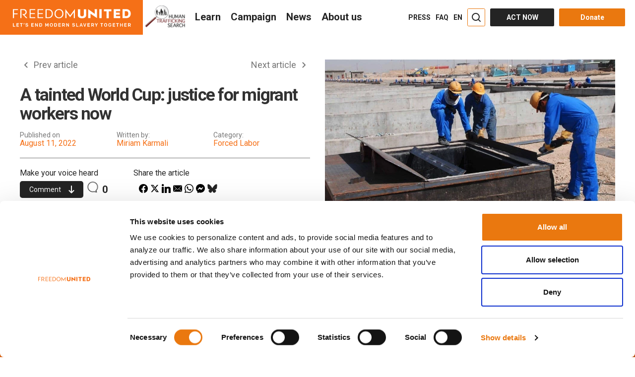

--- FILE ---
content_type: text/html; charset=UTF-8
request_url: https://www.freedomunited.org/tainted-world-cup/
body_size: 64193
content:
<!DOCTYPE html>
<html lang="en-US" prefix="og: http://ogp.me/ns#" data-advp="21"  >
<head>
    <meta charset="UTF-8"><script type="text/javascript">(window.NREUM||(NREUM={})).init={ajax:{deny_list:["bam.nr-data.net"]},feature_flags:["soft_nav"]};(window.NREUM||(NREUM={})).loader_config={licenseKey:"47439e03c0",applicationID:"33444230",browserID:"33444266"};;/*! For license information please see nr-loader-rum-1.308.0.min.js.LICENSE.txt */
(()=>{var e,t,r={163:(e,t,r)=>{"use strict";r.d(t,{j:()=>E});var n=r(384),i=r(1741);var a=r(2555);r(860).K7.genericEvents;const s="experimental.resources",o="register",c=e=>{if(!e||"string"!=typeof e)return!1;try{document.createDocumentFragment().querySelector(e)}catch{return!1}return!0};var d=r(2614),u=r(944),l=r(8122);const f="[data-nr-mask]",g=e=>(0,l.a)(e,(()=>{const e={feature_flags:[],experimental:{allow_registered_children:!1,resources:!1},mask_selector:"*",block_selector:"[data-nr-block]",mask_input_options:{color:!1,date:!1,"datetime-local":!1,email:!1,month:!1,number:!1,range:!1,search:!1,tel:!1,text:!1,time:!1,url:!1,week:!1,textarea:!1,select:!1,password:!0}};return{ajax:{deny_list:void 0,block_internal:!0,enabled:!0,autoStart:!0},api:{get allow_registered_children(){return e.feature_flags.includes(o)||e.experimental.allow_registered_children},set allow_registered_children(t){e.experimental.allow_registered_children=t},duplicate_registered_data:!1},browser_consent_mode:{enabled:!1},distributed_tracing:{enabled:void 0,exclude_newrelic_header:void 0,cors_use_newrelic_header:void 0,cors_use_tracecontext_headers:void 0,allowed_origins:void 0},get feature_flags(){return e.feature_flags},set feature_flags(t){e.feature_flags=t},generic_events:{enabled:!0,autoStart:!0},harvest:{interval:30},jserrors:{enabled:!0,autoStart:!0},logging:{enabled:!0,autoStart:!0},metrics:{enabled:!0,autoStart:!0},obfuscate:void 0,page_action:{enabled:!0},page_view_event:{enabled:!0,autoStart:!0},page_view_timing:{enabled:!0,autoStart:!0},performance:{capture_marks:!1,capture_measures:!1,capture_detail:!0,resources:{get enabled(){return e.feature_flags.includes(s)||e.experimental.resources},set enabled(t){e.experimental.resources=t},asset_types:[],first_party_domains:[],ignore_newrelic:!0}},privacy:{cookies_enabled:!0},proxy:{assets:void 0,beacon:void 0},session:{expiresMs:d.wk,inactiveMs:d.BB},session_replay:{autoStart:!0,enabled:!1,preload:!1,sampling_rate:10,error_sampling_rate:100,collect_fonts:!1,inline_images:!1,fix_stylesheets:!0,mask_all_inputs:!0,get mask_text_selector(){return e.mask_selector},set mask_text_selector(t){c(t)?e.mask_selector="".concat(t,",").concat(f):""===t||null===t?e.mask_selector=f:(0,u.R)(5,t)},get block_class(){return"nr-block"},get ignore_class(){return"nr-ignore"},get mask_text_class(){return"nr-mask"},get block_selector(){return e.block_selector},set block_selector(t){c(t)?e.block_selector+=",".concat(t):""!==t&&(0,u.R)(6,t)},get mask_input_options(){return e.mask_input_options},set mask_input_options(t){t&&"object"==typeof t?e.mask_input_options={...t,password:!0}:(0,u.R)(7,t)}},session_trace:{enabled:!0,autoStart:!0},soft_navigations:{enabled:!0,autoStart:!0},spa:{enabled:!0,autoStart:!0},ssl:void 0,user_actions:{enabled:!0,elementAttributes:["id","className","tagName","type"]}}})());var p=r(6154),m=r(9324);let h=0;const v={buildEnv:m.F3,distMethod:m.Xs,version:m.xv,originTime:p.WN},b={consented:!1},y={appMetadata:{},get consented(){return this.session?.state?.consent||b.consented},set consented(e){b.consented=e},customTransaction:void 0,denyList:void 0,disabled:!1,harvester:void 0,isolatedBacklog:!1,isRecording:!1,loaderType:void 0,maxBytes:3e4,obfuscator:void 0,onerror:void 0,ptid:void 0,releaseIds:{},session:void 0,timeKeeper:void 0,registeredEntities:[],jsAttributesMetadata:{bytes:0},get harvestCount(){return++h}},_=e=>{const t=(0,l.a)(e,y),r=Object.keys(v).reduce((e,t)=>(e[t]={value:v[t],writable:!1,configurable:!0,enumerable:!0},e),{});return Object.defineProperties(t,r)};var w=r(5701);const x=e=>{const t=e.startsWith("http");e+="/",r.p=t?e:"https://"+e};var R=r(7836),k=r(3241);const A={accountID:void 0,trustKey:void 0,agentID:void 0,licenseKey:void 0,applicationID:void 0,xpid:void 0},S=e=>(0,l.a)(e,A),T=new Set;function E(e,t={},r,s){let{init:o,info:c,loader_config:d,runtime:u={},exposed:l=!0}=t;if(!c){const e=(0,n.pV)();o=e.init,c=e.info,d=e.loader_config}e.init=g(o||{}),e.loader_config=S(d||{}),c.jsAttributes??={},p.bv&&(c.jsAttributes.isWorker=!0),e.info=(0,a.D)(c);const f=e.init,m=[c.beacon,c.errorBeacon];T.has(e.agentIdentifier)||(f.proxy.assets&&(x(f.proxy.assets),m.push(f.proxy.assets)),f.proxy.beacon&&m.push(f.proxy.beacon),e.beacons=[...m],function(e){const t=(0,n.pV)();Object.getOwnPropertyNames(i.W.prototype).forEach(r=>{const n=i.W.prototype[r];if("function"!=typeof n||"constructor"===n)return;let a=t[r];e[r]&&!1!==e.exposed&&"micro-agent"!==e.runtime?.loaderType&&(t[r]=(...t)=>{const n=e[r](...t);return a?a(...t):n})})}(e),(0,n.US)("activatedFeatures",w.B)),u.denyList=[...f.ajax.deny_list||[],...f.ajax.block_internal?m:[]],u.ptid=e.agentIdentifier,u.loaderType=r,e.runtime=_(u),T.has(e.agentIdentifier)||(e.ee=R.ee.get(e.agentIdentifier),e.exposed=l,(0,k.W)({agentIdentifier:e.agentIdentifier,drained:!!w.B?.[e.agentIdentifier],type:"lifecycle",name:"initialize",feature:void 0,data:e.config})),T.add(e.agentIdentifier)}},384:(e,t,r)=>{"use strict";r.d(t,{NT:()=>s,US:()=>u,Zm:()=>o,bQ:()=>d,dV:()=>c,pV:()=>l});var n=r(6154),i=r(1863),a=r(1910);const s={beacon:"bam.nr-data.net",errorBeacon:"bam.nr-data.net"};function o(){return n.gm.NREUM||(n.gm.NREUM={}),void 0===n.gm.newrelic&&(n.gm.newrelic=n.gm.NREUM),n.gm.NREUM}function c(){let e=o();return e.o||(e.o={ST:n.gm.setTimeout,SI:n.gm.setImmediate||n.gm.setInterval,CT:n.gm.clearTimeout,XHR:n.gm.XMLHttpRequest,REQ:n.gm.Request,EV:n.gm.Event,PR:n.gm.Promise,MO:n.gm.MutationObserver,FETCH:n.gm.fetch,WS:n.gm.WebSocket},(0,a.i)(...Object.values(e.o))),e}function d(e,t){let r=o();r.initializedAgents??={},t.initializedAt={ms:(0,i.t)(),date:new Date},r.initializedAgents[e]=t}function u(e,t){o()[e]=t}function l(){return function(){let e=o();const t=e.info||{};e.info={beacon:s.beacon,errorBeacon:s.errorBeacon,...t}}(),function(){let e=o();const t=e.init||{};e.init={...t}}(),c(),function(){let e=o();const t=e.loader_config||{};e.loader_config={...t}}(),o()}},782:(e,t,r)=>{"use strict";r.d(t,{T:()=>n});const n=r(860).K7.pageViewTiming},860:(e,t,r)=>{"use strict";r.d(t,{$J:()=>u,K7:()=>c,P3:()=>d,XX:()=>i,Yy:()=>o,df:()=>a,qY:()=>n,v4:()=>s});const n="events",i="jserrors",a="browser/blobs",s="rum",o="browser/logs",c={ajax:"ajax",genericEvents:"generic_events",jserrors:i,logging:"logging",metrics:"metrics",pageAction:"page_action",pageViewEvent:"page_view_event",pageViewTiming:"page_view_timing",sessionReplay:"session_replay",sessionTrace:"session_trace",softNav:"soft_navigations",spa:"spa"},d={[c.pageViewEvent]:1,[c.pageViewTiming]:2,[c.metrics]:3,[c.jserrors]:4,[c.spa]:5,[c.ajax]:6,[c.sessionTrace]:7,[c.softNav]:8,[c.sessionReplay]:9,[c.logging]:10,[c.genericEvents]:11},u={[c.pageViewEvent]:s,[c.pageViewTiming]:n,[c.ajax]:n,[c.spa]:n,[c.softNav]:n,[c.metrics]:i,[c.jserrors]:i,[c.sessionTrace]:a,[c.sessionReplay]:a,[c.logging]:o,[c.genericEvents]:"ins"}},944:(e,t,r)=>{"use strict";r.d(t,{R:()=>i});var n=r(3241);function i(e,t){"function"==typeof console.debug&&(console.debug("New Relic Warning: https://github.com/newrelic/newrelic-browser-agent/blob/main/docs/warning-codes.md#".concat(e),t),(0,n.W)({agentIdentifier:null,drained:null,type:"data",name:"warn",feature:"warn",data:{code:e,secondary:t}}))}},1687:(e,t,r)=>{"use strict";r.d(t,{Ak:()=>d,Ze:()=>f,x3:()=>u});var n=r(3241),i=r(7836),a=r(3606),s=r(860),o=r(2646);const c={};function d(e,t){const r={staged:!1,priority:s.P3[t]||0};l(e),c[e].get(t)||c[e].set(t,r)}function u(e,t){e&&c[e]&&(c[e].get(t)&&c[e].delete(t),p(e,t,!1),c[e].size&&g(e))}function l(e){if(!e)throw new Error("agentIdentifier required");c[e]||(c[e]=new Map)}function f(e="",t="feature",r=!1){if(l(e),!e||!c[e].get(t)||r)return p(e,t);c[e].get(t).staged=!0,g(e)}function g(e){const t=Array.from(c[e]);t.every(([e,t])=>t.staged)&&(t.sort((e,t)=>e[1].priority-t[1].priority),t.forEach(([t])=>{c[e].delete(t),p(e,t)}))}function p(e,t,r=!0){const s=e?i.ee.get(e):i.ee,c=a.i.handlers;if(!s.aborted&&s.backlog&&c){if((0,n.W)({agentIdentifier:e,type:"lifecycle",name:"drain",feature:t}),r){const e=s.backlog[t],r=c[t];if(r){for(let t=0;e&&t<e.length;++t)m(e[t],r);Object.entries(r).forEach(([e,t])=>{Object.values(t||{}).forEach(t=>{t[0]?.on&&t[0]?.context()instanceof o.y&&t[0].on(e,t[1])})})}}s.isolatedBacklog||delete c[t],s.backlog[t]=null,s.emit("drain-"+t,[])}}function m(e,t){var r=e[1];Object.values(t[r]||{}).forEach(t=>{var r=e[0];if(t[0]===r){var n=t[1],i=e[3],a=e[2];n.apply(i,a)}})}},1738:(e,t,r)=>{"use strict";r.d(t,{U:()=>g,Y:()=>f});var n=r(3241),i=r(9908),a=r(1863),s=r(944),o=r(5701),c=r(3969),d=r(8362),u=r(860),l=r(4261);function f(e,t,r,a){const f=a||r;!f||f[e]&&f[e]!==d.d.prototype[e]||(f[e]=function(){(0,i.p)(c.xV,["API/"+e+"/called"],void 0,u.K7.metrics,r.ee),(0,n.W)({agentIdentifier:r.agentIdentifier,drained:!!o.B?.[r.agentIdentifier],type:"data",name:"api",feature:l.Pl+e,data:{}});try{return t.apply(this,arguments)}catch(e){(0,s.R)(23,e)}})}function g(e,t,r,n,s){const o=e.info;null===r?delete o.jsAttributes[t]:o.jsAttributes[t]=r,(s||null===r)&&(0,i.p)(l.Pl+n,[(0,a.t)(),t,r],void 0,"session",e.ee)}},1741:(e,t,r)=>{"use strict";r.d(t,{W:()=>a});var n=r(944),i=r(4261);class a{#e(e,...t){if(this[e]!==a.prototype[e])return this[e](...t);(0,n.R)(35,e)}addPageAction(e,t){return this.#e(i.hG,e,t)}register(e){return this.#e(i.eY,e)}recordCustomEvent(e,t){return this.#e(i.fF,e,t)}setPageViewName(e,t){return this.#e(i.Fw,e,t)}setCustomAttribute(e,t,r){return this.#e(i.cD,e,t,r)}noticeError(e,t){return this.#e(i.o5,e,t)}setUserId(e,t=!1){return this.#e(i.Dl,e,t)}setApplicationVersion(e){return this.#e(i.nb,e)}setErrorHandler(e){return this.#e(i.bt,e)}addRelease(e,t){return this.#e(i.k6,e,t)}log(e,t){return this.#e(i.$9,e,t)}start(){return this.#e(i.d3)}finished(e){return this.#e(i.BL,e)}recordReplay(){return this.#e(i.CH)}pauseReplay(){return this.#e(i.Tb)}addToTrace(e){return this.#e(i.U2,e)}setCurrentRouteName(e){return this.#e(i.PA,e)}interaction(e){return this.#e(i.dT,e)}wrapLogger(e,t,r){return this.#e(i.Wb,e,t,r)}measure(e,t){return this.#e(i.V1,e,t)}consent(e){return this.#e(i.Pv,e)}}},1863:(e,t,r)=>{"use strict";function n(){return Math.floor(performance.now())}r.d(t,{t:()=>n})},1910:(e,t,r)=>{"use strict";r.d(t,{i:()=>a});var n=r(944);const i=new Map;function a(...e){return e.every(e=>{if(i.has(e))return i.get(e);const t="function"==typeof e?e.toString():"",r=t.includes("[native code]"),a=t.includes("nrWrapper");return r||a||(0,n.R)(64,e?.name||t),i.set(e,r),r})}},2555:(e,t,r)=>{"use strict";r.d(t,{D:()=>o,f:()=>s});var n=r(384),i=r(8122);const a={beacon:n.NT.beacon,errorBeacon:n.NT.errorBeacon,licenseKey:void 0,applicationID:void 0,sa:void 0,queueTime:void 0,applicationTime:void 0,ttGuid:void 0,user:void 0,account:void 0,product:void 0,extra:void 0,jsAttributes:{},userAttributes:void 0,atts:void 0,transactionName:void 0,tNamePlain:void 0};function s(e){try{return!!e.licenseKey&&!!e.errorBeacon&&!!e.applicationID}catch(e){return!1}}const o=e=>(0,i.a)(e,a)},2614:(e,t,r)=>{"use strict";r.d(t,{BB:()=>s,H3:()=>n,g:()=>d,iL:()=>c,tS:()=>o,uh:()=>i,wk:()=>a});const n="NRBA",i="SESSION",a=144e5,s=18e5,o={STARTED:"session-started",PAUSE:"session-pause",RESET:"session-reset",RESUME:"session-resume",UPDATE:"session-update"},c={SAME_TAB:"same-tab",CROSS_TAB:"cross-tab"},d={OFF:0,FULL:1,ERROR:2}},2646:(e,t,r)=>{"use strict";r.d(t,{y:()=>n});class n{constructor(e){this.contextId=e}}},2843:(e,t,r)=>{"use strict";r.d(t,{G:()=>a,u:()=>i});var n=r(3878);function i(e,t=!1,r,i){(0,n.DD)("visibilitychange",function(){if(t)return void("hidden"===document.visibilityState&&e());e(document.visibilityState)},r,i)}function a(e,t,r){(0,n.sp)("pagehide",e,t,r)}},3241:(e,t,r)=>{"use strict";r.d(t,{W:()=>a});var n=r(6154);const i="newrelic";function a(e={}){try{n.gm.dispatchEvent(new CustomEvent(i,{detail:e}))}catch(e){}}},3606:(e,t,r)=>{"use strict";r.d(t,{i:()=>a});var n=r(9908);a.on=s;var i=a.handlers={};function a(e,t,r,a){s(a||n.d,i,e,t,r)}function s(e,t,r,i,a){a||(a="feature"),e||(e=n.d);var s=t[a]=t[a]||{};(s[r]=s[r]||[]).push([e,i])}},3878:(e,t,r)=>{"use strict";function n(e,t){return{capture:e,passive:!1,signal:t}}function i(e,t,r=!1,i){window.addEventListener(e,t,n(r,i))}function a(e,t,r=!1,i){document.addEventListener(e,t,n(r,i))}r.d(t,{DD:()=>a,jT:()=>n,sp:()=>i})},3969:(e,t,r)=>{"use strict";r.d(t,{TZ:()=>n,XG:()=>o,rs:()=>i,xV:()=>s,z_:()=>a});const n=r(860).K7.metrics,i="sm",a="cm",s="storeSupportabilityMetrics",o="storeEventMetrics"},4234:(e,t,r)=>{"use strict";r.d(t,{W:()=>a});var n=r(7836),i=r(1687);class a{constructor(e,t){this.agentIdentifier=e,this.ee=n.ee.get(e),this.featureName=t,this.blocked=!1}deregisterDrain(){(0,i.x3)(this.agentIdentifier,this.featureName)}}},4261:(e,t,r)=>{"use strict";r.d(t,{$9:()=>d,BL:()=>o,CH:()=>g,Dl:()=>_,Fw:()=>y,PA:()=>h,Pl:()=>n,Pv:()=>k,Tb:()=>l,U2:()=>a,V1:()=>R,Wb:()=>x,bt:()=>b,cD:()=>v,d3:()=>w,dT:()=>c,eY:()=>p,fF:()=>f,hG:()=>i,k6:()=>s,nb:()=>m,o5:()=>u});const n="api-",i="addPageAction",a="addToTrace",s="addRelease",o="finished",c="interaction",d="log",u="noticeError",l="pauseReplay",f="recordCustomEvent",g="recordReplay",p="register",m="setApplicationVersion",h="setCurrentRouteName",v="setCustomAttribute",b="setErrorHandler",y="setPageViewName",_="setUserId",w="start",x="wrapLogger",R="measure",k="consent"},5289:(e,t,r)=>{"use strict";r.d(t,{GG:()=>s,Qr:()=>c,sB:()=>o});var n=r(3878),i=r(6389);function a(){return"undefined"==typeof document||"complete"===document.readyState}function s(e,t){if(a())return e();const r=(0,i.J)(e),s=setInterval(()=>{a()&&(clearInterval(s),r())},500);(0,n.sp)("load",r,t)}function o(e){if(a())return e();(0,n.DD)("DOMContentLoaded",e)}function c(e){if(a())return e();(0,n.sp)("popstate",e)}},5607:(e,t,r)=>{"use strict";r.d(t,{W:()=>n});const n=(0,r(9566).bz)()},5701:(e,t,r)=>{"use strict";r.d(t,{B:()=>a,t:()=>s});var n=r(3241);const i=new Set,a={};function s(e,t){const r=t.agentIdentifier;a[r]??={},e&&"object"==typeof e&&(i.has(r)||(t.ee.emit("rumresp",[e]),a[r]=e,i.add(r),(0,n.W)({agentIdentifier:r,loaded:!0,drained:!0,type:"lifecycle",name:"load",feature:void 0,data:e})))}},6154:(e,t,r)=>{"use strict";r.d(t,{OF:()=>c,RI:()=>i,WN:()=>u,bv:()=>a,eN:()=>l,gm:()=>s,mw:()=>o,sb:()=>d});var n=r(1863);const i="undefined"!=typeof window&&!!window.document,a="undefined"!=typeof WorkerGlobalScope&&("undefined"!=typeof self&&self instanceof WorkerGlobalScope&&self.navigator instanceof WorkerNavigator||"undefined"!=typeof globalThis&&globalThis instanceof WorkerGlobalScope&&globalThis.navigator instanceof WorkerNavigator),s=i?window:"undefined"!=typeof WorkerGlobalScope&&("undefined"!=typeof self&&self instanceof WorkerGlobalScope&&self||"undefined"!=typeof globalThis&&globalThis instanceof WorkerGlobalScope&&globalThis),o=Boolean("hidden"===s?.document?.visibilityState),c=/iPad|iPhone|iPod/.test(s.navigator?.userAgent),d=c&&"undefined"==typeof SharedWorker,u=((()=>{const e=s.navigator?.userAgent?.match(/Firefox[/\s](\d+\.\d+)/);Array.isArray(e)&&e.length>=2&&e[1]})(),Date.now()-(0,n.t)()),l=()=>"undefined"!=typeof PerformanceNavigationTiming&&s?.performance?.getEntriesByType("navigation")?.[0]?.responseStart},6389:(e,t,r)=>{"use strict";function n(e,t=500,r={}){const n=r?.leading||!1;let i;return(...r)=>{n&&void 0===i&&(e.apply(this,r),i=setTimeout(()=>{i=clearTimeout(i)},t)),n||(clearTimeout(i),i=setTimeout(()=>{e.apply(this,r)},t))}}function i(e){let t=!1;return(...r)=>{t||(t=!0,e.apply(this,r))}}r.d(t,{J:()=>i,s:()=>n})},6630:(e,t,r)=>{"use strict";r.d(t,{T:()=>n});const n=r(860).K7.pageViewEvent},7699:(e,t,r)=>{"use strict";r.d(t,{It:()=>a,KC:()=>o,No:()=>i,qh:()=>s});var n=r(860);const i=16e3,a=1e6,s="SESSION_ERROR",o={[n.K7.logging]:!0,[n.K7.genericEvents]:!1,[n.K7.jserrors]:!1,[n.K7.ajax]:!1}},7836:(e,t,r)=>{"use strict";r.d(t,{P:()=>o,ee:()=>c});var n=r(384),i=r(8990),a=r(2646),s=r(5607);const o="nr@context:".concat(s.W),c=function e(t,r){var n={},s={},u={},l=!1;try{l=16===r.length&&d.initializedAgents?.[r]?.runtime.isolatedBacklog}catch(e){}var f={on:p,addEventListener:p,removeEventListener:function(e,t){var r=n[e];if(!r)return;for(var i=0;i<r.length;i++)r[i]===t&&r.splice(i,1)},emit:function(e,r,n,i,a){!1!==a&&(a=!0);if(c.aborted&&!i)return;t&&a&&t.emit(e,r,n);var o=g(n);m(e).forEach(e=>{e.apply(o,r)});var d=v()[s[e]];d&&d.push([f,e,r,o]);return o},get:h,listeners:m,context:g,buffer:function(e,t){const r=v();if(t=t||"feature",f.aborted)return;Object.entries(e||{}).forEach(([e,n])=>{s[n]=t,t in r||(r[t]=[])})},abort:function(){f._aborted=!0,Object.keys(f.backlog).forEach(e=>{delete f.backlog[e]})},isBuffering:function(e){return!!v()[s[e]]},debugId:r,backlog:l?{}:t&&"object"==typeof t.backlog?t.backlog:{},isolatedBacklog:l};return Object.defineProperty(f,"aborted",{get:()=>{let e=f._aborted||!1;return e||(t&&(e=t.aborted),e)}}),f;function g(e){return e&&e instanceof a.y?e:e?(0,i.I)(e,o,()=>new a.y(o)):new a.y(o)}function p(e,t){n[e]=m(e).concat(t)}function m(e){return n[e]||[]}function h(t){return u[t]=u[t]||e(f,t)}function v(){return f.backlog}}(void 0,"globalEE"),d=(0,n.Zm)();d.ee||(d.ee=c)},8122:(e,t,r)=>{"use strict";r.d(t,{a:()=>i});var n=r(944);function i(e,t){try{if(!e||"object"!=typeof e)return(0,n.R)(3);if(!t||"object"!=typeof t)return(0,n.R)(4);const r=Object.create(Object.getPrototypeOf(t),Object.getOwnPropertyDescriptors(t)),a=0===Object.keys(r).length?e:r;for(let s in a)if(void 0!==e[s])try{if(null===e[s]){r[s]=null;continue}Array.isArray(e[s])&&Array.isArray(t[s])?r[s]=Array.from(new Set([...e[s],...t[s]])):"object"==typeof e[s]&&"object"==typeof t[s]?r[s]=i(e[s],t[s]):r[s]=e[s]}catch(e){r[s]||(0,n.R)(1,e)}return r}catch(e){(0,n.R)(2,e)}}},8362:(e,t,r)=>{"use strict";r.d(t,{d:()=>a});var n=r(9566),i=r(1741);class a extends i.W{agentIdentifier=(0,n.LA)(16)}},8374:(e,t,r)=>{r.nc=(()=>{try{return document?.currentScript?.nonce}catch(e){}return""})()},8990:(e,t,r)=>{"use strict";r.d(t,{I:()=>i});var n=Object.prototype.hasOwnProperty;function i(e,t,r){if(n.call(e,t))return e[t];var i=r();if(Object.defineProperty&&Object.keys)try{return Object.defineProperty(e,t,{value:i,writable:!0,enumerable:!1}),i}catch(e){}return e[t]=i,i}},9324:(e,t,r)=>{"use strict";r.d(t,{F3:()=>i,Xs:()=>a,xv:()=>n});const n="1.308.0",i="PROD",a="CDN"},9566:(e,t,r)=>{"use strict";r.d(t,{LA:()=>o,bz:()=>s});var n=r(6154);const i="xxxxxxxx-xxxx-4xxx-yxxx-xxxxxxxxxxxx";function a(e,t){return e?15&e[t]:16*Math.random()|0}function s(){const e=n.gm?.crypto||n.gm?.msCrypto;let t,r=0;return e&&e.getRandomValues&&(t=e.getRandomValues(new Uint8Array(30))),i.split("").map(e=>"x"===e?a(t,r++).toString(16):"y"===e?(3&a()|8).toString(16):e).join("")}function o(e){const t=n.gm?.crypto||n.gm?.msCrypto;let r,i=0;t&&t.getRandomValues&&(r=t.getRandomValues(new Uint8Array(e)));const s=[];for(var o=0;o<e;o++)s.push(a(r,i++).toString(16));return s.join("")}},9908:(e,t,r)=>{"use strict";r.d(t,{d:()=>n,p:()=>i});var n=r(7836).ee.get("handle");function i(e,t,r,i,a){a?(a.buffer([e],i),a.emit(e,t,r)):(n.buffer([e],i),n.emit(e,t,r))}}},n={};function i(e){var t=n[e];if(void 0!==t)return t.exports;var a=n[e]={exports:{}};return r[e](a,a.exports,i),a.exports}i.m=r,i.d=(e,t)=>{for(var r in t)i.o(t,r)&&!i.o(e,r)&&Object.defineProperty(e,r,{enumerable:!0,get:t[r]})},i.f={},i.e=e=>Promise.all(Object.keys(i.f).reduce((t,r)=>(i.f[r](e,t),t),[])),i.u=e=>"nr-rum-1.308.0.min.js",i.o=(e,t)=>Object.prototype.hasOwnProperty.call(e,t),e={},t="NRBA-1.308.0.PROD:",i.l=(r,n,a,s)=>{if(e[r])e[r].push(n);else{var o,c;if(void 0!==a)for(var d=document.getElementsByTagName("script"),u=0;u<d.length;u++){var l=d[u];if(l.getAttribute("src")==r||l.getAttribute("data-webpack")==t+a){o=l;break}}if(!o){c=!0;var f={296:"sha512-+MIMDsOcckGXa1EdWHqFNv7P+JUkd5kQwCBr3KE6uCvnsBNUrdSt4a/3/L4j4TxtnaMNjHpza2/erNQbpacJQA=="};(o=document.createElement("script")).charset="utf-8",i.nc&&o.setAttribute("nonce",i.nc),o.setAttribute("data-webpack",t+a),o.src=r,0!==o.src.indexOf(window.location.origin+"/")&&(o.crossOrigin="anonymous"),f[s]&&(o.integrity=f[s])}e[r]=[n];var g=(t,n)=>{o.onerror=o.onload=null,clearTimeout(p);var i=e[r];if(delete e[r],o.parentNode&&o.parentNode.removeChild(o),i&&i.forEach(e=>e(n)),t)return t(n)},p=setTimeout(g.bind(null,void 0,{type:"timeout",target:o}),12e4);o.onerror=g.bind(null,o.onerror),o.onload=g.bind(null,o.onload),c&&document.head.appendChild(o)}},i.r=e=>{"undefined"!=typeof Symbol&&Symbol.toStringTag&&Object.defineProperty(e,Symbol.toStringTag,{value:"Module"}),Object.defineProperty(e,"__esModule",{value:!0})},i.p="https://js-agent.newrelic.com/",(()=>{var e={374:0,840:0};i.f.j=(t,r)=>{var n=i.o(e,t)?e[t]:void 0;if(0!==n)if(n)r.push(n[2]);else{var a=new Promise((r,i)=>n=e[t]=[r,i]);r.push(n[2]=a);var s=i.p+i.u(t),o=new Error;i.l(s,r=>{if(i.o(e,t)&&(0!==(n=e[t])&&(e[t]=void 0),n)){var a=r&&("load"===r.type?"missing":r.type),s=r&&r.target&&r.target.src;o.message="Loading chunk "+t+" failed: ("+a+": "+s+")",o.name="ChunkLoadError",o.type=a,o.request=s,n[1](o)}},"chunk-"+t,t)}};var t=(t,r)=>{var n,a,[s,o,c]=r,d=0;if(s.some(t=>0!==e[t])){for(n in o)i.o(o,n)&&(i.m[n]=o[n]);if(c)c(i)}for(t&&t(r);d<s.length;d++)a=s[d],i.o(e,a)&&e[a]&&e[a][0](),e[a]=0},r=self["webpackChunk:NRBA-1.308.0.PROD"]=self["webpackChunk:NRBA-1.308.0.PROD"]||[];r.forEach(t.bind(null,0)),r.push=t.bind(null,r.push.bind(r))})(),(()=>{"use strict";i(8374);var e=i(8362),t=i(860);const r=Object.values(t.K7);var n=i(163);var a=i(9908),s=i(1863),o=i(4261),c=i(1738);var d=i(1687),u=i(4234),l=i(5289),f=i(6154),g=i(944),p=i(384);const m=e=>f.RI&&!0===e?.privacy.cookies_enabled;function h(e){return!!(0,p.dV)().o.MO&&m(e)&&!0===e?.session_trace.enabled}var v=i(6389),b=i(7699);class y extends u.W{constructor(e,t){super(e.agentIdentifier,t),this.agentRef=e,this.abortHandler=void 0,this.featAggregate=void 0,this.loadedSuccessfully=void 0,this.onAggregateImported=new Promise(e=>{this.loadedSuccessfully=e}),this.deferred=Promise.resolve(),!1===e.init[this.featureName].autoStart?this.deferred=new Promise((t,r)=>{this.ee.on("manual-start-all",(0,v.J)(()=>{(0,d.Ak)(e.agentIdentifier,this.featureName),t()}))}):(0,d.Ak)(e.agentIdentifier,t)}importAggregator(e,t,r={}){if(this.featAggregate)return;const n=async()=>{let n;await this.deferred;try{if(m(e.init)){const{setupAgentSession:t}=await i.e(296).then(i.bind(i,3305));n=t(e)}}catch(e){(0,g.R)(20,e),this.ee.emit("internal-error",[e]),(0,a.p)(b.qh,[e],void 0,this.featureName,this.ee)}try{if(!this.#t(this.featureName,n,e.init))return(0,d.Ze)(this.agentIdentifier,this.featureName),void this.loadedSuccessfully(!1);const{Aggregate:i}=await t();this.featAggregate=new i(e,r),e.runtime.harvester.initializedAggregates.push(this.featAggregate),this.loadedSuccessfully(!0)}catch(e){(0,g.R)(34,e),this.abortHandler?.(),(0,d.Ze)(this.agentIdentifier,this.featureName,!0),this.loadedSuccessfully(!1),this.ee&&this.ee.abort()}};f.RI?(0,l.GG)(()=>n(),!0):n()}#t(e,r,n){if(this.blocked)return!1;switch(e){case t.K7.sessionReplay:return h(n)&&!!r;case t.K7.sessionTrace:return!!r;default:return!0}}}var _=i(6630),w=i(2614),x=i(3241);class R extends y{static featureName=_.T;constructor(e){var t;super(e,_.T),this.setupInspectionEvents(e.agentIdentifier),t=e,(0,c.Y)(o.Fw,function(e,r){"string"==typeof e&&("/"!==e.charAt(0)&&(e="/"+e),t.runtime.customTransaction=(r||"http://custom.transaction")+e,(0,a.p)(o.Pl+o.Fw,[(0,s.t)()],void 0,void 0,t.ee))},t),this.importAggregator(e,()=>i.e(296).then(i.bind(i,3943)))}setupInspectionEvents(e){const t=(t,r)=>{t&&(0,x.W)({agentIdentifier:e,timeStamp:t.timeStamp,loaded:"complete"===t.target.readyState,type:"window",name:r,data:t.target.location+""})};(0,l.sB)(e=>{t(e,"DOMContentLoaded")}),(0,l.GG)(e=>{t(e,"load")}),(0,l.Qr)(e=>{t(e,"navigate")}),this.ee.on(w.tS.UPDATE,(t,r)=>{(0,x.W)({agentIdentifier:e,type:"lifecycle",name:"session",data:r})})}}class k extends e.d{constructor(e){var t;(super(),f.gm)?(this.features={},(0,p.bQ)(this.agentIdentifier,this),this.desiredFeatures=new Set(e.features||[]),this.desiredFeatures.add(R),(0,n.j)(this,e,e.loaderType||"agent"),t=this,(0,c.Y)(o.cD,function(e,r,n=!1){if("string"==typeof e){if(["string","number","boolean"].includes(typeof r)||null===r)return(0,c.U)(t,e,r,o.cD,n);(0,g.R)(40,typeof r)}else(0,g.R)(39,typeof e)},t),function(e){(0,c.Y)(o.Dl,function(t,r=!1){if("string"!=typeof t&&null!==t)return void(0,g.R)(41,typeof t);const n=e.info.jsAttributes["enduser.id"];r&&null!=n&&n!==t?(0,a.p)(o.Pl+"setUserIdAndResetSession",[t],void 0,"session",e.ee):(0,c.U)(e,"enduser.id",t,o.Dl,!0)},e)}(this),function(e){(0,c.Y)(o.nb,function(t){if("string"==typeof t||null===t)return(0,c.U)(e,"application.version",t,o.nb,!1);(0,g.R)(42,typeof t)},e)}(this),function(e){(0,c.Y)(o.d3,function(){e.ee.emit("manual-start-all")},e)}(this),function(e){(0,c.Y)(o.Pv,function(t=!0){if("boolean"==typeof t){if((0,a.p)(o.Pl+o.Pv,[t],void 0,"session",e.ee),e.runtime.consented=t,t){const t=e.features.page_view_event;t.onAggregateImported.then(e=>{const r=t.featAggregate;e&&!r.sentRum&&r.sendRum()})}}else(0,g.R)(65,typeof t)},e)}(this),this.run()):(0,g.R)(21)}get config(){return{info:this.info,init:this.init,loader_config:this.loader_config,runtime:this.runtime}}get api(){return this}run(){try{const e=function(e){const t={};return r.forEach(r=>{t[r]=!!e[r]?.enabled}),t}(this.init),n=[...this.desiredFeatures];n.sort((e,r)=>t.P3[e.featureName]-t.P3[r.featureName]),n.forEach(r=>{if(!e[r.featureName]&&r.featureName!==t.K7.pageViewEvent)return;if(r.featureName===t.K7.spa)return void(0,g.R)(67);const n=function(e){switch(e){case t.K7.ajax:return[t.K7.jserrors];case t.K7.sessionTrace:return[t.K7.ajax,t.K7.pageViewEvent];case t.K7.sessionReplay:return[t.K7.sessionTrace];case t.K7.pageViewTiming:return[t.K7.pageViewEvent];default:return[]}}(r.featureName).filter(e=>!(e in this.features));n.length>0&&(0,g.R)(36,{targetFeature:r.featureName,missingDependencies:n}),this.features[r.featureName]=new r(this)})}catch(e){(0,g.R)(22,e);for(const e in this.features)this.features[e].abortHandler?.();const t=(0,p.Zm)();delete t.initializedAgents[this.agentIdentifier]?.features,delete this.sharedAggregator;return t.ee.get(this.agentIdentifier).abort(),!1}}}var A=i(2843),S=i(782);class T extends y{static featureName=S.T;constructor(e){super(e,S.T),f.RI&&((0,A.u)(()=>(0,a.p)("docHidden",[(0,s.t)()],void 0,S.T,this.ee),!0),(0,A.G)(()=>(0,a.p)("winPagehide",[(0,s.t)()],void 0,S.T,this.ee)),this.importAggregator(e,()=>i.e(296).then(i.bind(i,2117))))}}var E=i(3969);class I extends y{static featureName=E.TZ;constructor(e){super(e,E.TZ),f.RI&&document.addEventListener("securitypolicyviolation",e=>{(0,a.p)(E.xV,["Generic/CSPViolation/Detected"],void 0,this.featureName,this.ee)}),this.importAggregator(e,()=>i.e(296).then(i.bind(i,9623)))}}new k({features:[R,T,I],loaderType:"lite"})})()})();</script>
    <meta name="viewport" content="width=device-width, initial-scale=1">
    <link rel="profile" href="https://gmpg.org/xfn/11">

    <style>
        body {
          opacity:0;
        }
    </style>

        <link rel="icon" type="image/png" href="https://www.freedomunited.org/wp-content/themes/u1_theme/assets/images/favicon-32x32.png" sizes="32x32">
    <link rel="icon" type="image/png" href="https://www.freedomunited.org/wp-content/themes/u1_theme/assets/images/favicon-16x16.png" sizes="16x16">
    <!--<link rel="manifest" href="/assets/images/manifest.json">-->
    <link rel="mask-icon" href="https://www.freedomunited.org/wp-content/themes/u1_theme/assets/images/safari-pinned-tab.svg" color="#f57017">
    

    <meta name="theme-color" content="#ffffff">
    <meta http-equiv="cache-control" content="max-age=604800, must-revalidate"/>
    <meta http-equiv="pragma" content="max-age=604800, must-revalidate"/>

      <script>

	  function ctOnce(fn, context) {
		  var result;

		  return function() {
			  if(fn) {
				  result = fn.apply(context || this, arguments);
				  fn = null;
			  }

			  return result;
		  };
	  }

		function loadAllTrackersJs() {

			if(navigator.userAgent.match(/nsights|ighth|gtmetrix/i)){
				return;
			}

			var canOnlyFireOnce1 = ctOnce(function() {

        //GTM
        ( function ( w, d, s, l, i ) {
          w[ l ] = w[ l ] || [];
          w[ l ].push( {
            'gtm.start':
                    new Date().getTime(), event: 'gtm.js'
          } );
          var f = d.getElementsByTagName( s )[ 0 ],
                  j = d.createElement( s ), dl = l != 'dataLayer' ? '&l=' + l : '';
        //   j.async = true;
          j.defer = true;
          j.src =
                  'https://www.googletagmanager.com/gtm.js?id=' + i + dl;
          f.parentNode.insertBefore( j, f );
        } )( window, document, 'script', 'dataLayer', 'GTM-TBDCZG' );

			});

			canOnlyFireOnce1();
		}
		
		document.addEventListener("DOMContentLoaded", function() {
			loadAllTrackersJs();


		});
  </script>
  <noscript>
    <!--tag manager-->
    <iframe src="https://www.googletagmanager.com/ns.html?id=GTM-TBDCZG"
            height="0" width="0" style="display:none;visibility:hidden"></iframe>

    <!--PIXEL-->
    <img height="1" width="1" style="display:none"
         src="https://www.facebook.com/tr?id=310858156021798&ev=PageView&noscript=1"
    /></noscript>

	<script id="Cookiebot" src="https://consent.cookiebot.com/uc.js" data-cbid="65a6a707-770a-44a5-a25c-700d4bf1e156"  type="text/javascript"></script>

<script type="text/javascript">
window.addEventListener("CookiebotOnDialogDisplay", e => { 
const detailCategories = ["Preference", "Statistics", "Advertising", "Unclassified"], 
toggleCategories = ["Preferences", "Statistics", "Marketing"]; 
detailCategories.forEach(e => { 
if (CookieConsentDialog[`cookieTable${e}Count`] === 0) 
document.getElementById( 
`CybotCookiebotDialogDetailBodyContentCookieContainer${e}Card` 
).parentNode.style.display = "none"; 
}); 
for (let i = 0; i < 3; i++) 
if (CookieConsentDialog[`cookieTable${detailCategories[i]}Count`] === 0) 
document.querySelector( 
`label[for=CybotCookiebotDialogBodyLevelButton${toggleCategories[i]}]` 
).parentNode.style.display = "none"; 
}, !1)
</script>

<style>
#CookiebotWidget li[data-consent="preferences"],
#CookiebotWidget li[data-consent="statistics"] {
  display: none !important;
}
  a#CybotCookiebotDialogPoweredbyCybot,
  div#CybotCookiebotDialogPoweredByText {
    display: none;
  }

  #CookiebotWidget .CookiebotWidget-body .CookiebotWidget-main-logo {
    display: none; 
  }

.CookieDeclaration {
  margin:50px;
}
.bar-cookie-info {
 display:none !important;
}
</style>

<script>
function loadFacebookPixel() {
        !function ( f, b, e, v, n, t, s ) {
          if ( f.fbq ) return;
          n = f.fbq = function () {
            n.callMethod ?
            n.callMethod.apply( n, arguments ) : n.queue.push( arguments )
          };
          if ( !f._fbq ) f._fbq = n;
          n.push = n;
          n.loaded = !0;
          n.version = '2.0';
          n.queue = [];
          t = b.createElement( e );
        //   t.async = !0;
          t.defer = true;
		  var expiryDate = new Date();
		  expiryDate.setFullYear(expiryDate.getFullYear() + 1);
		  t.setAttribute('expires', expiryDate.toUTCString());
          t.src = v;
          s = b.getElementsByTagName( e )[ 0 ];
          s.parentNode.insertBefore( t, s )
        }( window,
                document, 'script', 'https://connect.facebook.net/en_US/fbevents.js' );
        fbq( 'init', '310858156021798' ); // freedom united
        fbq( 'track', 'PageView' );


}
</script>
 
<script type="text/javascript">
      window.addEventListener('CookiebotOnAccept', function (e) {
      if (Cookiebot.consent.marketing) 
          {
            loadFacebookPixel();
          } 
      }, false);
 </script>
 


<style>
body.video-hash-present #overview > .entry-content{
height: unset!important;
}

.u-hover-underlined:hover{text-decoration:underline;}

/* eventer custom CSS */
.eventer-col5 a[href="https://www.freedomunited.org/speak-free/eventer-organizer/freedom-united/"] { display:none !important;}
.eventer-actions li a[title="Future events"] {display:none !important;}
.eventer-actions li a[title="Print"] {display:none !important;}
#booking_address {line-height:1.4em !important;}
.eventer-ticket-confirmation-left span{font-family: "Open Sans",sans-serif !important;}
.eventer-ticket-confirmation-left span > em{top: 0 !important;}

html body {
 color: #000;
}

html .post__item-single .entry-content blockquote {
 color:#000;
}
#desktop-newsf,
#mobile-newsf,
#newsletter.white-popup,
.form--vertical
 {
 display:none !important;
 height:0 !important;
 visibility:hidden !important;
}
#read-full {
 font-size:16px;
 color:#fff;
}
p .ctxUnderline {
	border-bottom: 1px dotted #aaa !important;
}

.postid-14267 .progress,
.postid-14267 .progress-total{
display:none;
}

html .formcraft-css .fc-form .form-element .submit-cover .submit-button.button{
    background-color: #ea780f !important;
    border-radius: 5px !important;
    color: #fff !important;
    padding: 1.2rem 3.2rem;
    -webkit-transition: all .5s ease;
    transition: all .5s ease;
    font-size: 18px;
    display: inline-block;
    text-decoration: none;
    font-family: "Roboto", sans-serif;
    line-height: 1.17;
    font-weight: 700;
    border: 0;
    text-shadow: none !important;
}

</style>

  <script type="text/javascript">
		var canOnlyFireOnce5 = ctOnce(function() {
			const element = jQuery('#ct-recaptcha-lib');
			element.attr('src', element.attr('data-src'));
		});

		// lazy load script
		document.addEventListener("DOMContentLoaded", function (event) {
			jQuery(document).one('pointermove click', function () {
				setTimeout(
            function () {
             canOnlyFireOnce5();
            },
        0);
			});
		})

		var fired = false;
				var eventBehavior = "load"; //this is for triggering recaptcha script, some pages need it before scroll

		window.addEventListener(eventBehavior, function () {
			let scroll = window.scrollY;
			if ((scroll > 0 && fired === false) || eventBehavior == 'load' || (eventBehavior == 'click' && fired === false)) {
				var recaptchaScript = document.createElement('script');
				recaptchaScript.src = 'https://www.google.com/recaptcha/api.js?render=6Lc8EKEUAAAAAF7u5RmUi6U_VtSp02qIv4UdwyDL';
				recaptchaScript.defer = true;
				recaptchaScript.id = 'ct-recaptcha-lib';
				document.head.appendChild(recaptchaScript);
				fired = true;
			}
		}, true);
  </script>

	
        <script type="text/javascript">
	        var canOnlyFireOnce3 = ctOnce(function() {
		        jQuery('<script>').attr('src', 'https://www.usefomo.com/api/v1/AH43BtS4C3qR_wkuj1opSA/load.js').appendTo(jQuery('head'));
	        });

					document.addEventListener("DOMContentLoaded", function (event) {
						jQuery(document).one('pointermove scroll', function () {
							setTimeout(canOnlyFireOnce3, 4000);
						})
					});
        </script>

				
  <script type="text/javascript">

	  var customLoadElevio = ctOnce(function() {
		  if (typeof window._elev.openModule === "undefined") {
			  !function(e,l,v,i,o,n){e[i]||(e[i]={}),e[i].account_id=n;var g,h;g=l.createElement(v),g.type="text/javascript",g.defer=1,g.src=o+n,h=l.getElementsByTagName(v)[0],h.parentNode.insertBefore(g,h);e[i].q=[];e[i].on=function(z,y){e[i].q.push([z,y])}}(window,document,"script","_elev","https://cdn.elev.io/sdk/bootloader/v4/elevio-bootloader.js?cid=","58740f70264e6");
		  } else {
			  // console.log("____elevio already loaded");
		  }
	  });


		if(window.location.search.indexOf('help-center') === -1){
			document.addEventListener("DOMContentLoaded", function (event) {
				jQuery(document).one('pointermove scroll click', function (e) {
					setTimeout(customLoadElevio, 5000);
				})
			})
		} else {
			// check if we're in location that needs to load elevio instantly
			if (window.addEventListener)
				window.addEventListener("load", customLoadElevio, false);
			else if (window.attachEvent)
				window.attachEvent("onload", customLoadElevio);
			else window.onload = customLoadElevio;
		}
  </script>
	
    <meta name='robots' content='index, follow, max-image-preview:large, max-snippet:-1, max-video-preview:-1' />
	<style>img:is([sizes="auto" i], [sizes^="auto," i]) { contain-intrinsic-size: 3000px 1500px }</style>
	<meta name="uri-translation" content="on" /><link rel="alternate" hreflang="en" href="https://www.freedomunited.org/tainted-world-cup/" />
<link rel="alternate" hreflang="it" href="https://www.freedomunited.org/it/tainted-world-cup/" />
<link rel="alternate" hreflang="es" href="https://www.freedomunited.org/es/tainted-world-cup/" />
<link rel="alternate" hreflang="x-default" href="https://www.freedomunited.org/tainted-world-cup/" />

<!-- Easy Social Share Buttons for WordPress v.10.6 https://socialsharingplugin.com -->
<meta property="og:image" content="https://cdns.freedomunited.org/wp-content/uploads/2022/08/28000610/Qatar-news-17720.webp" />
<meta property="og:image:secure_url" content="https://cdns.freedomunited.org/wp-content/uploads/2022/08/28000610/Qatar-news-17720.webp" />
<!-- / Easy Social Share Buttons for WordPress -->
<meta name="twitter:image" content="https://cdns.freedomunited.org/wp-content/uploads/2022/08/28000610/Qatar-news-17720.webp" />

	<!-- This site is optimized with the Yoast SEO Premium plugin v26.0 (Yoast SEO v26.0) - https://yoast.com/wordpress/plugins/seo/ -->
	<title>A tainted World Cup: justice for migrant workers now - FreedomUnited.org</title>
<link crossorigin data-rocket-preconnect href="https://www.googletagmanager.com" rel="preconnect">
<link crossorigin data-rocket-preconnect href="https://consent.cookiebot.com" rel="preconnect">
<link crossorigin data-rocket-preconnect href="https://fonts.googleapis.com" rel="preconnect">
<link crossorigin data-rocket-preconnect href="https://use.typekit.net" rel="preconnect">
<link crossorigin data-rocket-preconnect href="https://cdn.listrakbi.com" rel="preconnect">
<link crossorigin data-rocket-preconnect href="https://googleads.g.doubleclick.net" rel="preconnect">
<link crossorigin data-rocket-preconnect href="https://consentcdn.cookiebot.com" rel="preconnect">
<link data-rocket-preload as="style" href="https://fonts.googleapis.com/css2?family=Roboto:wght@300;400;500;700;900&#038;display=swap" rel="preload">
<link data-rocket-preload as="style" href="https://fonts.googleapis.com/css?family=Noto%20Serif%3A400%2C400i&#038;display=swap" rel="preload">
<style id="" media="print" onload="this.media=&#039;all&#039;">/* cyrillic-ext */
@font-face {
  font-family: 'Roboto';
  font-style: normal;
  font-weight: 300;
  font-stretch: 100%;
  font-display: swap;
  src: url(/fonts.gstatic.com/s/roboto/v50/KFO7CnqEu92Fr1ME7kSn66aGLdTylUAMa3GUBHMdazTgWw.woff2) format('woff2');
  unicode-range: U+0460-052F, U+1C80-1C8A, U+20B4, U+2DE0-2DFF, U+A640-A69F, U+FE2E-FE2F;
}
/* cyrillic */
@font-face {
  font-family: 'Roboto';
  font-style: normal;
  font-weight: 300;
  font-stretch: 100%;
  font-display: swap;
  src: url(/fonts.gstatic.com/s/roboto/v50/KFO7CnqEu92Fr1ME7kSn66aGLdTylUAMa3iUBHMdazTgWw.woff2) format('woff2');
  unicode-range: U+0301, U+0400-045F, U+0490-0491, U+04B0-04B1, U+2116;
}
/* greek-ext */
@font-face {
  font-family: 'Roboto';
  font-style: normal;
  font-weight: 300;
  font-stretch: 100%;
  font-display: swap;
  src: url(/fonts.gstatic.com/s/roboto/v50/KFO7CnqEu92Fr1ME7kSn66aGLdTylUAMa3CUBHMdazTgWw.woff2) format('woff2');
  unicode-range: U+1F00-1FFF;
}
/* greek */
@font-face {
  font-family: 'Roboto';
  font-style: normal;
  font-weight: 300;
  font-stretch: 100%;
  font-display: swap;
  src: url(/fonts.gstatic.com/s/roboto/v50/KFO7CnqEu92Fr1ME7kSn66aGLdTylUAMa3-UBHMdazTgWw.woff2) format('woff2');
  unicode-range: U+0370-0377, U+037A-037F, U+0384-038A, U+038C, U+038E-03A1, U+03A3-03FF;
}
/* math */
@font-face {
  font-family: 'Roboto';
  font-style: normal;
  font-weight: 300;
  font-stretch: 100%;
  font-display: swap;
  src: url(/fonts.gstatic.com/s/roboto/v50/KFO7CnqEu92Fr1ME7kSn66aGLdTylUAMawCUBHMdazTgWw.woff2) format('woff2');
  unicode-range: U+0302-0303, U+0305, U+0307-0308, U+0310, U+0312, U+0315, U+031A, U+0326-0327, U+032C, U+032F-0330, U+0332-0333, U+0338, U+033A, U+0346, U+034D, U+0391-03A1, U+03A3-03A9, U+03B1-03C9, U+03D1, U+03D5-03D6, U+03F0-03F1, U+03F4-03F5, U+2016-2017, U+2034-2038, U+203C, U+2040, U+2043, U+2047, U+2050, U+2057, U+205F, U+2070-2071, U+2074-208E, U+2090-209C, U+20D0-20DC, U+20E1, U+20E5-20EF, U+2100-2112, U+2114-2115, U+2117-2121, U+2123-214F, U+2190, U+2192, U+2194-21AE, U+21B0-21E5, U+21F1-21F2, U+21F4-2211, U+2213-2214, U+2216-22FF, U+2308-230B, U+2310, U+2319, U+231C-2321, U+2336-237A, U+237C, U+2395, U+239B-23B7, U+23D0, U+23DC-23E1, U+2474-2475, U+25AF, U+25B3, U+25B7, U+25BD, U+25C1, U+25CA, U+25CC, U+25FB, U+266D-266F, U+27C0-27FF, U+2900-2AFF, U+2B0E-2B11, U+2B30-2B4C, U+2BFE, U+3030, U+FF5B, U+FF5D, U+1D400-1D7FF, U+1EE00-1EEFF;
}
/* symbols */
@font-face {
  font-family: 'Roboto';
  font-style: normal;
  font-weight: 300;
  font-stretch: 100%;
  font-display: swap;
  src: url(/fonts.gstatic.com/s/roboto/v50/KFO7CnqEu92Fr1ME7kSn66aGLdTylUAMaxKUBHMdazTgWw.woff2) format('woff2');
  unicode-range: U+0001-000C, U+000E-001F, U+007F-009F, U+20DD-20E0, U+20E2-20E4, U+2150-218F, U+2190, U+2192, U+2194-2199, U+21AF, U+21E6-21F0, U+21F3, U+2218-2219, U+2299, U+22C4-22C6, U+2300-243F, U+2440-244A, U+2460-24FF, U+25A0-27BF, U+2800-28FF, U+2921-2922, U+2981, U+29BF, U+29EB, U+2B00-2BFF, U+4DC0-4DFF, U+FFF9-FFFB, U+10140-1018E, U+10190-1019C, U+101A0, U+101D0-101FD, U+102E0-102FB, U+10E60-10E7E, U+1D2C0-1D2D3, U+1D2E0-1D37F, U+1F000-1F0FF, U+1F100-1F1AD, U+1F1E6-1F1FF, U+1F30D-1F30F, U+1F315, U+1F31C, U+1F31E, U+1F320-1F32C, U+1F336, U+1F378, U+1F37D, U+1F382, U+1F393-1F39F, U+1F3A7-1F3A8, U+1F3AC-1F3AF, U+1F3C2, U+1F3C4-1F3C6, U+1F3CA-1F3CE, U+1F3D4-1F3E0, U+1F3ED, U+1F3F1-1F3F3, U+1F3F5-1F3F7, U+1F408, U+1F415, U+1F41F, U+1F426, U+1F43F, U+1F441-1F442, U+1F444, U+1F446-1F449, U+1F44C-1F44E, U+1F453, U+1F46A, U+1F47D, U+1F4A3, U+1F4B0, U+1F4B3, U+1F4B9, U+1F4BB, U+1F4BF, U+1F4C8-1F4CB, U+1F4D6, U+1F4DA, U+1F4DF, U+1F4E3-1F4E6, U+1F4EA-1F4ED, U+1F4F7, U+1F4F9-1F4FB, U+1F4FD-1F4FE, U+1F503, U+1F507-1F50B, U+1F50D, U+1F512-1F513, U+1F53E-1F54A, U+1F54F-1F5FA, U+1F610, U+1F650-1F67F, U+1F687, U+1F68D, U+1F691, U+1F694, U+1F698, U+1F6AD, U+1F6B2, U+1F6B9-1F6BA, U+1F6BC, U+1F6C6-1F6CF, U+1F6D3-1F6D7, U+1F6E0-1F6EA, U+1F6F0-1F6F3, U+1F6F7-1F6FC, U+1F700-1F7FF, U+1F800-1F80B, U+1F810-1F847, U+1F850-1F859, U+1F860-1F887, U+1F890-1F8AD, U+1F8B0-1F8BB, U+1F8C0-1F8C1, U+1F900-1F90B, U+1F93B, U+1F946, U+1F984, U+1F996, U+1F9E9, U+1FA00-1FA6F, U+1FA70-1FA7C, U+1FA80-1FA89, U+1FA8F-1FAC6, U+1FACE-1FADC, U+1FADF-1FAE9, U+1FAF0-1FAF8, U+1FB00-1FBFF;
}
/* vietnamese */
@font-face {
  font-family: 'Roboto';
  font-style: normal;
  font-weight: 300;
  font-stretch: 100%;
  font-display: swap;
  src: url(/fonts.gstatic.com/s/roboto/v50/KFO7CnqEu92Fr1ME7kSn66aGLdTylUAMa3OUBHMdazTgWw.woff2) format('woff2');
  unicode-range: U+0102-0103, U+0110-0111, U+0128-0129, U+0168-0169, U+01A0-01A1, U+01AF-01B0, U+0300-0301, U+0303-0304, U+0308-0309, U+0323, U+0329, U+1EA0-1EF9, U+20AB;
}
/* latin-ext */
@font-face {
  font-family: 'Roboto';
  font-style: normal;
  font-weight: 300;
  font-stretch: 100%;
  font-display: swap;
  src: url(/fonts.gstatic.com/s/roboto/v50/KFO7CnqEu92Fr1ME7kSn66aGLdTylUAMa3KUBHMdazTgWw.woff2) format('woff2');
  unicode-range: U+0100-02BA, U+02BD-02C5, U+02C7-02CC, U+02CE-02D7, U+02DD-02FF, U+0304, U+0308, U+0329, U+1D00-1DBF, U+1E00-1E9F, U+1EF2-1EFF, U+2020, U+20A0-20AB, U+20AD-20C0, U+2113, U+2C60-2C7F, U+A720-A7FF;
}
/* latin */
@font-face {
  font-family: 'Roboto';
  font-style: normal;
  font-weight: 300;
  font-stretch: 100%;
  font-display: swap;
  src: url(/fonts.gstatic.com/s/roboto/v50/KFO7CnqEu92Fr1ME7kSn66aGLdTylUAMa3yUBHMdazQ.woff2) format('woff2');
  unicode-range: U+0000-00FF, U+0131, U+0152-0153, U+02BB-02BC, U+02C6, U+02DA, U+02DC, U+0304, U+0308, U+0329, U+2000-206F, U+20AC, U+2122, U+2191, U+2193, U+2212, U+2215, U+FEFF, U+FFFD;
}
/* cyrillic-ext */
@font-face {
  font-family: 'Roboto';
  font-style: normal;
  font-weight: 400;
  font-stretch: 100%;
  font-display: swap;
  src: url(/fonts.gstatic.com/s/roboto/v50/KFO7CnqEu92Fr1ME7kSn66aGLdTylUAMa3GUBHMdazTgWw.woff2) format('woff2');
  unicode-range: U+0460-052F, U+1C80-1C8A, U+20B4, U+2DE0-2DFF, U+A640-A69F, U+FE2E-FE2F;
}
/* cyrillic */
@font-face {
  font-family: 'Roboto';
  font-style: normal;
  font-weight: 400;
  font-stretch: 100%;
  font-display: swap;
  src: url(/fonts.gstatic.com/s/roboto/v50/KFO7CnqEu92Fr1ME7kSn66aGLdTylUAMa3iUBHMdazTgWw.woff2) format('woff2');
  unicode-range: U+0301, U+0400-045F, U+0490-0491, U+04B0-04B1, U+2116;
}
/* greek-ext */
@font-face {
  font-family: 'Roboto';
  font-style: normal;
  font-weight: 400;
  font-stretch: 100%;
  font-display: swap;
  src: url(/fonts.gstatic.com/s/roboto/v50/KFO7CnqEu92Fr1ME7kSn66aGLdTylUAMa3CUBHMdazTgWw.woff2) format('woff2');
  unicode-range: U+1F00-1FFF;
}
/* greek */
@font-face {
  font-family: 'Roboto';
  font-style: normal;
  font-weight: 400;
  font-stretch: 100%;
  font-display: swap;
  src: url(/fonts.gstatic.com/s/roboto/v50/KFO7CnqEu92Fr1ME7kSn66aGLdTylUAMa3-UBHMdazTgWw.woff2) format('woff2');
  unicode-range: U+0370-0377, U+037A-037F, U+0384-038A, U+038C, U+038E-03A1, U+03A3-03FF;
}
/* math */
@font-face {
  font-family: 'Roboto';
  font-style: normal;
  font-weight: 400;
  font-stretch: 100%;
  font-display: swap;
  src: url(/fonts.gstatic.com/s/roboto/v50/KFO7CnqEu92Fr1ME7kSn66aGLdTylUAMawCUBHMdazTgWw.woff2) format('woff2');
  unicode-range: U+0302-0303, U+0305, U+0307-0308, U+0310, U+0312, U+0315, U+031A, U+0326-0327, U+032C, U+032F-0330, U+0332-0333, U+0338, U+033A, U+0346, U+034D, U+0391-03A1, U+03A3-03A9, U+03B1-03C9, U+03D1, U+03D5-03D6, U+03F0-03F1, U+03F4-03F5, U+2016-2017, U+2034-2038, U+203C, U+2040, U+2043, U+2047, U+2050, U+2057, U+205F, U+2070-2071, U+2074-208E, U+2090-209C, U+20D0-20DC, U+20E1, U+20E5-20EF, U+2100-2112, U+2114-2115, U+2117-2121, U+2123-214F, U+2190, U+2192, U+2194-21AE, U+21B0-21E5, U+21F1-21F2, U+21F4-2211, U+2213-2214, U+2216-22FF, U+2308-230B, U+2310, U+2319, U+231C-2321, U+2336-237A, U+237C, U+2395, U+239B-23B7, U+23D0, U+23DC-23E1, U+2474-2475, U+25AF, U+25B3, U+25B7, U+25BD, U+25C1, U+25CA, U+25CC, U+25FB, U+266D-266F, U+27C0-27FF, U+2900-2AFF, U+2B0E-2B11, U+2B30-2B4C, U+2BFE, U+3030, U+FF5B, U+FF5D, U+1D400-1D7FF, U+1EE00-1EEFF;
}
/* symbols */
@font-face {
  font-family: 'Roboto';
  font-style: normal;
  font-weight: 400;
  font-stretch: 100%;
  font-display: swap;
  src: url(/fonts.gstatic.com/s/roboto/v50/KFO7CnqEu92Fr1ME7kSn66aGLdTylUAMaxKUBHMdazTgWw.woff2) format('woff2');
  unicode-range: U+0001-000C, U+000E-001F, U+007F-009F, U+20DD-20E0, U+20E2-20E4, U+2150-218F, U+2190, U+2192, U+2194-2199, U+21AF, U+21E6-21F0, U+21F3, U+2218-2219, U+2299, U+22C4-22C6, U+2300-243F, U+2440-244A, U+2460-24FF, U+25A0-27BF, U+2800-28FF, U+2921-2922, U+2981, U+29BF, U+29EB, U+2B00-2BFF, U+4DC0-4DFF, U+FFF9-FFFB, U+10140-1018E, U+10190-1019C, U+101A0, U+101D0-101FD, U+102E0-102FB, U+10E60-10E7E, U+1D2C0-1D2D3, U+1D2E0-1D37F, U+1F000-1F0FF, U+1F100-1F1AD, U+1F1E6-1F1FF, U+1F30D-1F30F, U+1F315, U+1F31C, U+1F31E, U+1F320-1F32C, U+1F336, U+1F378, U+1F37D, U+1F382, U+1F393-1F39F, U+1F3A7-1F3A8, U+1F3AC-1F3AF, U+1F3C2, U+1F3C4-1F3C6, U+1F3CA-1F3CE, U+1F3D4-1F3E0, U+1F3ED, U+1F3F1-1F3F3, U+1F3F5-1F3F7, U+1F408, U+1F415, U+1F41F, U+1F426, U+1F43F, U+1F441-1F442, U+1F444, U+1F446-1F449, U+1F44C-1F44E, U+1F453, U+1F46A, U+1F47D, U+1F4A3, U+1F4B0, U+1F4B3, U+1F4B9, U+1F4BB, U+1F4BF, U+1F4C8-1F4CB, U+1F4D6, U+1F4DA, U+1F4DF, U+1F4E3-1F4E6, U+1F4EA-1F4ED, U+1F4F7, U+1F4F9-1F4FB, U+1F4FD-1F4FE, U+1F503, U+1F507-1F50B, U+1F50D, U+1F512-1F513, U+1F53E-1F54A, U+1F54F-1F5FA, U+1F610, U+1F650-1F67F, U+1F687, U+1F68D, U+1F691, U+1F694, U+1F698, U+1F6AD, U+1F6B2, U+1F6B9-1F6BA, U+1F6BC, U+1F6C6-1F6CF, U+1F6D3-1F6D7, U+1F6E0-1F6EA, U+1F6F0-1F6F3, U+1F6F7-1F6FC, U+1F700-1F7FF, U+1F800-1F80B, U+1F810-1F847, U+1F850-1F859, U+1F860-1F887, U+1F890-1F8AD, U+1F8B0-1F8BB, U+1F8C0-1F8C1, U+1F900-1F90B, U+1F93B, U+1F946, U+1F984, U+1F996, U+1F9E9, U+1FA00-1FA6F, U+1FA70-1FA7C, U+1FA80-1FA89, U+1FA8F-1FAC6, U+1FACE-1FADC, U+1FADF-1FAE9, U+1FAF0-1FAF8, U+1FB00-1FBFF;
}
/* vietnamese */
@font-face {
  font-family: 'Roboto';
  font-style: normal;
  font-weight: 400;
  font-stretch: 100%;
  font-display: swap;
  src: url(/fonts.gstatic.com/s/roboto/v50/KFO7CnqEu92Fr1ME7kSn66aGLdTylUAMa3OUBHMdazTgWw.woff2) format('woff2');
  unicode-range: U+0102-0103, U+0110-0111, U+0128-0129, U+0168-0169, U+01A0-01A1, U+01AF-01B0, U+0300-0301, U+0303-0304, U+0308-0309, U+0323, U+0329, U+1EA0-1EF9, U+20AB;
}
/* latin-ext */
@font-face {
  font-family: 'Roboto';
  font-style: normal;
  font-weight: 400;
  font-stretch: 100%;
  font-display: swap;
  src: url(/fonts.gstatic.com/s/roboto/v50/KFO7CnqEu92Fr1ME7kSn66aGLdTylUAMa3KUBHMdazTgWw.woff2) format('woff2');
  unicode-range: U+0100-02BA, U+02BD-02C5, U+02C7-02CC, U+02CE-02D7, U+02DD-02FF, U+0304, U+0308, U+0329, U+1D00-1DBF, U+1E00-1E9F, U+1EF2-1EFF, U+2020, U+20A0-20AB, U+20AD-20C0, U+2113, U+2C60-2C7F, U+A720-A7FF;
}
/* latin */
@font-face {
  font-family: 'Roboto';
  font-style: normal;
  font-weight: 400;
  font-stretch: 100%;
  font-display: swap;
  src: url(/fonts.gstatic.com/s/roboto/v50/KFO7CnqEu92Fr1ME7kSn66aGLdTylUAMa3yUBHMdazQ.woff2) format('woff2');
  unicode-range: U+0000-00FF, U+0131, U+0152-0153, U+02BB-02BC, U+02C6, U+02DA, U+02DC, U+0304, U+0308, U+0329, U+2000-206F, U+20AC, U+2122, U+2191, U+2193, U+2212, U+2215, U+FEFF, U+FFFD;
}
/* cyrillic-ext */
@font-face {
  font-family: 'Roboto';
  font-style: normal;
  font-weight: 500;
  font-stretch: 100%;
  font-display: swap;
  src: url(/fonts.gstatic.com/s/roboto/v50/KFO7CnqEu92Fr1ME7kSn66aGLdTylUAMa3GUBHMdazTgWw.woff2) format('woff2');
  unicode-range: U+0460-052F, U+1C80-1C8A, U+20B4, U+2DE0-2DFF, U+A640-A69F, U+FE2E-FE2F;
}
/* cyrillic */
@font-face {
  font-family: 'Roboto';
  font-style: normal;
  font-weight: 500;
  font-stretch: 100%;
  font-display: swap;
  src: url(/fonts.gstatic.com/s/roboto/v50/KFO7CnqEu92Fr1ME7kSn66aGLdTylUAMa3iUBHMdazTgWw.woff2) format('woff2');
  unicode-range: U+0301, U+0400-045F, U+0490-0491, U+04B0-04B1, U+2116;
}
/* greek-ext */
@font-face {
  font-family: 'Roboto';
  font-style: normal;
  font-weight: 500;
  font-stretch: 100%;
  font-display: swap;
  src: url(/fonts.gstatic.com/s/roboto/v50/KFO7CnqEu92Fr1ME7kSn66aGLdTylUAMa3CUBHMdazTgWw.woff2) format('woff2');
  unicode-range: U+1F00-1FFF;
}
/* greek */
@font-face {
  font-family: 'Roboto';
  font-style: normal;
  font-weight: 500;
  font-stretch: 100%;
  font-display: swap;
  src: url(/fonts.gstatic.com/s/roboto/v50/KFO7CnqEu92Fr1ME7kSn66aGLdTylUAMa3-UBHMdazTgWw.woff2) format('woff2');
  unicode-range: U+0370-0377, U+037A-037F, U+0384-038A, U+038C, U+038E-03A1, U+03A3-03FF;
}
/* math */
@font-face {
  font-family: 'Roboto';
  font-style: normal;
  font-weight: 500;
  font-stretch: 100%;
  font-display: swap;
  src: url(/fonts.gstatic.com/s/roboto/v50/KFO7CnqEu92Fr1ME7kSn66aGLdTylUAMawCUBHMdazTgWw.woff2) format('woff2');
  unicode-range: U+0302-0303, U+0305, U+0307-0308, U+0310, U+0312, U+0315, U+031A, U+0326-0327, U+032C, U+032F-0330, U+0332-0333, U+0338, U+033A, U+0346, U+034D, U+0391-03A1, U+03A3-03A9, U+03B1-03C9, U+03D1, U+03D5-03D6, U+03F0-03F1, U+03F4-03F5, U+2016-2017, U+2034-2038, U+203C, U+2040, U+2043, U+2047, U+2050, U+2057, U+205F, U+2070-2071, U+2074-208E, U+2090-209C, U+20D0-20DC, U+20E1, U+20E5-20EF, U+2100-2112, U+2114-2115, U+2117-2121, U+2123-214F, U+2190, U+2192, U+2194-21AE, U+21B0-21E5, U+21F1-21F2, U+21F4-2211, U+2213-2214, U+2216-22FF, U+2308-230B, U+2310, U+2319, U+231C-2321, U+2336-237A, U+237C, U+2395, U+239B-23B7, U+23D0, U+23DC-23E1, U+2474-2475, U+25AF, U+25B3, U+25B7, U+25BD, U+25C1, U+25CA, U+25CC, U+25FB, U+266D-266F, U+27C0-27FF, U+2900-2AFF, U+2B0E-2B11, U+2B30-2B4C, U+2BFE, U+3030, U+FF5B, U+FF5D, U+1D400-1D7FF, U+1EE00-1EEFF;
}
/* symbols */
@font-face {
  font-family: 'Roboto';
  font-style: normal;
  font-weight: 500;
  font-stretch: 100%;
  font-display: swap;
  src: url(/fonts.gstatic.com/s/roboto/v50/KFO7CnqEu92Fr1ME7kSn66aGLdTylUAMaxKUBHMdazTgWw.woff2) format('woff2');
  unicode-range: U+0001-000C, U+000E-001F, U+007F-009F, U+20DD-20E0, U+20E2-20E4, U+2150-218F, U+2190, U+2192, U+2194-2199, U+21AF, U+21E6-21F0, U+21F3, U+2218-2219, U+2299, U+22C4-22C6, U+2300-243F, U+2440-244A, U+2460-24FF, U+25A0-27BF, U+2800-28FF, U+2921-2922, U+2981, U+29BF, U+29EB, U+2B00-2BFF, U+4DC0-4DFF, U+FFF9-FFFB, U+10140-1018E, U+10190-1019C, U+101A0, U+101D0-101FD, U+102E0-102FB, U+10E60-10E7E, U+1D2C0-1D2D3, U+1D2E0-1D37F, U+1F000-1F0FF, U+1F100-1F1AD, U+1F1E6-1F1FF, U+1F30D-1F30F, U+1F315, U+1F31C, U+1F31E, U+1F320-1F32C, U+1F336, U+1F378, U+1F37D, U+1F382, U+1F393-1F39F, U+1F3A7-1F3A8, U+1F3AC-1F3AF, U+1F3C2, U+1F3C4-1F3C6, U+1F3CA-1F3CE, U+1F3D4-1F3E0, U+1F3ED, U+1F3F1-1F3F3, U+1F3F5-1F3F7, U+1F408, U+1F415, U+1F41F, U+1F426, U+1F43F, U+1F441-1F442, U+1F444, U+1F446-1F449, U+1F44C-1F44E, U+1F453, U+1F46A, U+1F47D, U+1F4A3, U+1F4B0, U+1F4B3, U+1F4B9, U+1F4BB, U+1F4BF, U+1F4C8-1F4CB, U+1F4D6, U+1F4DA, U+1F4DF, U+1F4E3-1F4E6, U+1F4EA-1F4ED, U+1F4F7, U+1F4F9-1F4FB, U+1F4FD-1F4FE, U+1F503, U+1F507-1F50B, U+1F50D, U+1F512-1F513, U+1F53E-1F54A, U+1F54F-1F5FA, U+1F610, U+1F650-1F67F, U+1F687, U+1F68D, U+1F691, U+1F694, U+1F698, U+1F6AD, U+1F6B2, U+1F6B9-1F6BA, U+1F6BC, U+1F6C6-1F6CF, U+1F6D3-1F6D7, U+1F6E0-1F6EA, U+1F6F0-1F6F3, U+1F6F7-1F6FC, U+1F700-1F7FF, U+1F800-1F80B, U+1F810-1F847, U+1F850-1F859, U+1F860-1F887, U+1F890-1F8AD, U+1F8B0-1F8BB, U+1F8C0-1F8C1, U+1F900-1F90B, U+1F93B, U+1F946, U+1F984, U+1F996, U+1F9E9, U+1FA00-1FA6F, U+1FA70-1FA7C, U+1FA80-1FA89, U+1FA8F-1FAC6, U+1FACE-1FADC, U+1FADF-1FAE9, U+1FAF0-1FAF8, U+1FB00-1FBFF;
}
/* vietnamese */
@font-face {
  font-family: 'Roboto';
  font-style: normal;
  font-weight: 500;
  font-stretch: 100%;
  font-display: swap;
  src: url(/fonts.gstatic.com/s/roboto/v50/KFO7CnqEu92Fr1ME7kSn66aGLdTylUAMa3OUBHMdazTgWw.woff2) format('woff2');
  unicode-range: U+0102-0103, U+0110-0111, U+0128-0129, U+0168-0169, U+01A0-01A1, U+01AF-01B0, U+0300-0301, U+0303-0304, U+0308-0309, U+0323, U+0329, U+1EA0-1EF9, U+20AB;
}
/* latin-ext */
@font-face {
  font-family: 'Roboto';
  font-style: normal;
  font-weight: 500;
  font-stretch: 100%;
  font-display: swap;
  src: url(/fonts.gstatic.com/s/roboto/v50/KFO7CnqEu92Fr1ME7kSn66aGLdTylUAMa3KUBHMdazTgWw.woff2) format('woff2');
  unicode-range: U+0100-02BA, U+02BD-02C5, U+02C7-02CC, U+02CE-02D7, U+02DD-02FF, U+0304, U+0308, U+0329, U+1D00-1DBF, U+1E00-1E9F, U+1EF2-1EFF, U+2020, U+20A0-20AB, U+20AD-20C0, U+2113, U+2C60-2C7F, U+A720-A7FF;
}
/* latin */
@font-face {
  font-family: 'Roboto';
  font-style: normal;
  font-weight: 500;
  font-stretch: 100%;
  font-display: swap;
  src: url(/fonts.gstatic.com/s/roboto/v50/KFO7CnqEu92Fr1ME7kSn66aGLdTylUAMa3yUBHMdazQ.woff2) format('woff2');
  unicode-range: U+0000-00FF, U+0131, U+0152-0153, U+02BB-02BC, U+02C6, U+02DA, U+02DC, U+0304, U+0308, U+0329, U+2000-206F, U+20AC, U+2122, U+2191, U+2193, U+2212, U+2215, U+FEFF, U+FFFD;
}
/* cyrillic-ext */
@font-face {
  font-family: 'Roboto';
  font-style: normal;
  font-weight: 700;
  font-stretch: 100%;
  font-display: swap;
  src: url(/fonts.gstatic.com/s/roboto/v50/KFO7CnqEu92Fr1ME7kSn66aGLdTylUAMa3GUBHMdazTgWw.woff2) format('woff2');
  unicode-range: U+0460-052F, U+1C80-1C8A, U+20B4, U+2DE0-2DFF, U+A640-A69F, U+FE2E-FE2F;
}
/* cyrillic */
@font-face {
  font-family: 'Roboto';
  font-style: normal;
  font-weight: 700;
  font-stretch: 100%;
  font-display: swap;
  src: url(/fonts.gstatic.com/s/roboto/v50/KFO7CnqEu92Fr1ME7kSn66aGLdTylUAMa3iUBHMdazTgWw.woff2) format('woff2');
  unicode-range: U+0301, U+0400-045F, U+0490-0491, U+04B0-04B1, U+2116;
}
/* greek-ext */
@font-face {
  font-family: 'Roboto';
  font-style: normal;
  font-weight: 700;
  font-stretch: 100%;
  font-display: swap;
  src: url(/fonts.gstatic.com/s/roboto/v50/KFO7CnqEu92Fr1ME7kSn66aGLdTylUAMa3CUBHMdazTgWw.woff2) format('woff2');
  unicode-range: U+1F00-1FFF;
}
/* greek */
@font-face {
  font-family: 'Roboto';
  font-style: normal;
  font-weight: 700;
  font-stretch: 100%;
  font-display: swap;
  src: url(/fonts.gstatic.com/s/roboto/v50/KFO7CnqEu92Fr1ME7kSn66aGLdTylUAMa3-UBHMdazTgWw.woff2) format('woff2');
  unicode-range: U+0370-0377, U+037A-037F, U+0384-038A, U+038C, U+038E-03A1, U+03A3-03FF;
}
/* math */
@font-face {
  font-family: 'Roboto';
  font-style: normal;
  font-weight: 700;
  font-stretch: 100%;
  font-display: swap;
  src: url(/fonts.gstatic.com/s/roboto/v50/KFO7CnqEu92Fr1ME7kSn66aGLdTylUAMawCUBHMdazTgWw.woff2) format('woff2');
  unicode-range: U+0302-0303, U+0305, U+0307-0308, U+0310, U+0312, U+0315, U+031A, U+0326-0327, U+032C, U+032F-0330, U+0332-0333, U+0338, U+033A, U+0346, U+034D, U+0391-03A1, U+03A3-03A9, U+03B1-03C9, U+03D1, U+03D5-03D6, U+03F0-03F1, U+03F4-03F5, U+2016-2017, U+2034-2038, U+203C, U+2040, U+2043, U+2047, U+2050, U+2057, U+205F, U+2070-2071, U+2074-208E, U+2090-209C, U+20D0-20DC, U+20E1, U+20E5-20EF, U+2100-2112, U+2114-2115, U+2117-2121, U+2123-214F, U+2190, U+2192, U+2194-21AE, U+21B0-21E5, U+21F1-21F2, U+21F4-2211, U+2213-2214, U+2216-22FF, U+2308-230B, U+2310, U+2319, U+231C-2321, U+2336-237A, U+237C, U+2395, U+239B-23B7, U+23D0, U+23DC-23E1, U+2474-2475, U+25AF, U+25B3, U+25B7, U+25BD, U+25C1, U+25CA, U+25CC, U+25FB, U+266D-266F, U+27C0-27FF, U+2900-2AFF, U+2B0E-2B11, U+2B30-2B4C, U+2BFE, U+3030, U+FF5B, U+FF5D, U+1D400-1D7FF, U+1EE00-1EEFF;
}
/* symbols */
@font-face {
  font-family: 'Roboto';
  font-style: normal;
  font-weight: 700;
  font-stretch: 100%;
  font-display: swap;
  src: url(/fonts.gstatic.com/s/roboto/v50/KFO7CnqEu92Fr1ME7kSn66aGLdTylUAMaxKUBHMdazTgWw.woff2) format('woff2');
  unicode-range: U+0001-000C, U+000E-001F, U+007F-009F, U+20DD-20E0, U+20E2-20E4, U+2150-218F, U+2190, U+2192, U+2194-2199, U+21AF, U+21E6-21F0, U+21F3, U+2218-2219, U+2299, U+22C4-22C6, U+2300-243F, U+2440-244A, U+2460-24FF, U+25A0-27BF, U+2800-28FF, U+2921-2922, U+2981, U+29BF, U+29EB, U+2B00-2BFF, U+4DC0-4DFF, U+FFF9-FFFB, U+10140-1018E, U+10190-1019C, U+101A0, U+101D0-101FD, U+102E0-102FB, U+10E60-10E7E, U+1D2C0-1D2D3, U+1D2E0-1D37F, U+1F000-1F0FF, U+1F100-1F1AD, U+1F1E6-1F1FF, U+1F30D-1F30F, U+1F315, U+1F31C, U+1F31E, U+1F320-1F32C, U+1F336, U+1F378, U+1F37D, U+1F382, U+1F393-1F39F, U+1F3A7-1F3A8, U+1F3AC-1F3AF, U+1F3C2, U+1F3C4-1F3C6, U+1F3CA-1F3CE, U+1F3D4-1F3E0, U+1F3ED, U+1F3F1-1F3F3, U+1F3F5-1F3F7, U+1F408, U+1F415, U+1F41F, U+1F426, U+1F43F, U+1F441-1F442, U+1F444, U+1F446-1F449, U+1F44C-1F44E, U+1F453, U+1F46A, U+1F47D, U+1F4A3, U+1F4B0, U+1F4B3, U+1F4B9, U+1F4BB, U+1F4BF, U+1F4C8-1F4CB, U+1F4D6, U+1F4DA, U+1F4DF, U+1F4E3-1F4E6, U+1F4EA-1F4ED, U+1F4F7, U+1F4F9-1F4FB, U+1F4FD-1F4FE, U+1F503, U+1F507-1F50B, U+1F50D, U+1F512-1F513, U+1F53E-1F54A, U+1F54F-1F5FA, U+1F610, U+1F650-1F67F, U+1F687, U+1F68D, U+1F691, U+1F694, U+1F698, U+1F6AD, U+1F6B2, U+1F6B9-1F6BA, U+1F6BC, U+1F6C6-1F6CF, U+1F6D3-1F6D7, U+1F6E0-1F6EA, U+1F6F0-1F6F3, U+1F6F7-1F6FC, U+1F700-1F7FF, U+1F800-1F80B, U+1F810-1F847, U+1F850-1F859, U+1F860-1F887, U+1F890-1F8AD, U+1F8B0-1F8BB, U+1F8C0-1F8C1, U+1F900-1F90B, U+1F93B, U+1F946, U+1F984, U+1F996, U+1F9E9, U+1FA00-1FA6F, U+1FA70-1FA7C, U+1FA80-1FA89, U+1FA8F-1FAC6, U+1FACE-1FADC, U+1FADF-1FAE9, U+1FAF0-1FAF8, U+1FB00-1FBFF;
}
/* vietnamese */
@font-face {
  font-family: 'Roboto';
  font-style: normal;
  font-weight: 700;
  font-stretch: 100%;
  font-display: swap;
  src: url(/fonts.gstatic.com/s/roboto/v50/KFO7CnqEu92Fr1ME7kSn66aGLdTylUAMa3OUBHMdazTgWw.woff2) format('woff2');
  unicode-range: U+0102-0103, U+0110-0111, U+0128-0129, U+0168-0169, U+01A0-01A1, U+01AF-01B0, U+0300-0301, U+0303-0304, U+0308-0309, U+0323, U+0329, U+1EA0-1EF9, U+20AB;
}
/* latin-ext */
@font-face {
  font-family: 'Roboto';
  font-style: normal;
  font-weight: 700;
  font-stretch: 100%;
  font-display: swap;
  src: url(/fonts.gstatic.com/s/roboto/v50/KFO7CnqEu92Fr1ME7kSn66aGLdTylUAMa3KUBHMdazTgWw.woff2) format('woff2');
  unicode-range: U+0100-02BA, U+02BD-02C5, U+02C7-02CC, U+02CE-02D7, U+02DD-02FF, U+0304, U+0308, U+0329, U+1D00-1DBF, U+1E00-1E9F, U+1EF2-1EFF, U+2020, U+20A0-20AB, U+20AD-20C0, U+2113, U+2C60-2C7F, U+A720-A7FF;
}
/* latin */
@font-face {
  font-family: 'Roboto';
  font-style: normal;
  font-weight: 700;
  font-stretch: 100%;
  font-display: swap;
  src: url(/fonts.gstatic.com/s/roboto/v50/KFO7CnqEu92Fr1ME7kSn66aGLdTylUAMa3yUBHMdazQ.woff2) format('woff2');
  unicode-range: U+0000-00FF, U+0131, U+0152-0153, U+02BB-02BC, U+02C6, U+02DA, U+02DC, U+0304, U+0308, U+0329, U+2000-206F, U+20AC, U+2122, U+2191, U+2193, U+2212, U+2215, U+FEFF, U+FFFD;
}
/* cyrillic-ext */
@font-face {
  font-family: 'Roboto';
  font-style: normal;
  font-weight: 900;
  font-stretch: 100%;
  font-display: swap;
  src: url(/fonts.gstatic.com/s/roboto/v50/KFO7CnqEu92Fr1ME7kSn66aGLdTylUAMa3GUBHMdazTgWw.woff2) format('woff2');
  unicode-range: U+0460-052F, U+1C80-1C8A, U+20B4, U+2DE0-2DFF, U+A640-A69F, U+FE2E-FE2F;
}
/* cyrillic */
@font-face {
  font-family: 'Roboto';
  font-style: normal;
  font-weight: 900;
  font-stretch: 100%;
  font-display: swap;
  src: url(/fonts.gstatic.com/s/roboto/v50/KFO7CnqEu92Fr1ME7kSn66aGLdTylUAMa3iUBHMdazTgWw.woff2) format('woff2');
  unicode-range: U+0301, U+0400-045F, U+0490-0491, U+04B0-04B1, U+2116;
}
/* greek-ext */
@font-face {
  font-family: 'Roboto';
  font-style: normal;
  font-weight: 900;
  font-stretch: 100%;
  font-display: swap;
  src: url(/fonts.gstatic.com/s/roboto/v50/KFO7CnqEu92Fr1ME7kSn66aGLdTylUAMa3CUBHMdazTgWw.woff2) format('woff2');
  unicode-range: U+1F00-1FFF;
}
/* greek */
@font-face {
  font-family: 'Roboto';
  font-style: normal;
  font-weight: 900;
  font-stretch: 100%;
  font-display: swap;
  src: url(/fonts.gstatic.com/s/roboto/v50/KFO7CnqEu92Fr1ME7kSn66aGLdTylUAMa3-UBHMdazTgWw.woff2) format('woff2');
  unicode-range: U+0370-0377, U+037A-037F, U+0384-038A, U+038C, U+038E-03A1, U+03A3-03FF;
}
/* math */
@font-face {
  font-family: 'Roboto';
  font-style: normal;
  font-weight: 900;
  font-stretch: 100%;
  font-display: swap;
  src: url(/fonts.gstatic.com/s/roboto/v50/KFO7CnqEu92Fr1ME7kSn66aGLdTylUAMawCUBHMdazTgWw.woff2) format('woff2');
  unicode-range: U+0302-0303, U+0305, U+0307-0308, U+0310, U+0312, U+0315, U+031A, U+0326-0327, U+032C, U+032F-0330, U+0332-0333, U+0338, U+033A, U+0346, U+034D, U+0391-03A1, U+03A3-03A9, U+03B1-03C9, U+03D1, U+03D5-03D6, U+03F0-03F1, U+03F4-03F5, U+2016-2017, U+2034-2038, U+203C, U+2040, U+2043, U+2047, U+2050, U+2057, U+205F, U+2070-2071, U+2074-208E, U+2090-209C, U+20D0-20DC, U+20E1, U+20E5-20EF, U+2100-2112, U+2114-2115, U+2117-2121, U+2123-214F, U+2190, U+2192, U+2194-21AE, U+21B0-21E5, U+21F1-21F2, U+21F4-2211, U+2213-2214, U+2216-22FF, U+2308-230B, U+2310, U+2319, U+231C-2321, U+2336-237A, U+237C, U+2395, U+239B-23B7, U+23D0, U+23DC-23E1, U+2474-2475, U+25AF, U+25B3, U+25B7, U+25BD, U+25C1, U+25CA, U+25CC, U+25FB, U+266D-266F, U+27C0-27FF, U+2900-2AFF, U+2B0E-2B11, U+2B30-2B4C, U+2BFE, U+3030, U+FF5B, U+FF5D, U+1D400-1D7FF, U+1EE00-1EEFF;
}
/* symbols */
@font-face {
  font-family: 'Roboto';
  font-style: normal;
  font-weight: 900;
  font-stretch: 100%;
  font-display: swap;
  src: url(/fonts.gstatic.com/s/roboto/v50/KFO7CnqEu92Fr1ME7kSn66aGLdTylUAMaxKUBHMdazTgWw.woff2) format('woff2');
  unicode-range: U+0001-000C, U+000E-001F, U+007F-009F, U+20DD-20E0, U+20E2-20E4, U+2150-218F, U+2190, U+2192, U+2194-2199, U+21AF, U+21E6-21F0, U+21F3, U+2218-2219, U+2299, U+22C4-22C6, U+2300-243F, U+2440-244A, U+2460-24FF, U+25A0-27BF, U+2800-28FF, U+2921-2922, U+2981, U+29BF, U+29EB, U+2B00-2BFF, U+4DC0-4DFF, U+FFF9-FFFB, U+10140-1018E, U+10190-1019C, U+101A0, U+101D0-101FD, U+102E0-102FB, U+10E60-10E7E, U+1D2C0-1D2D3, U+1D2E0-1D37F, U+1F000-1F0FF, U+1F100-1F1AD, U+1F1E6-1F1FF, U+1F30D-1F30F, U+1F315, U+1F31C, U+1F31E, U+1F320-1F32C, U+1F336, U+1F378, U+1F37D, U+1F382, U+1F393-1F39F, U+1F3A7-1F3A8, U+1F3AC-1F3AF, U+1F3C2, U+1F3C4-1F3C6, U+1F3CA-1F3CE, U+1F3D4-1F3E0, U+1F3ED, U+1F3F1-1F3F3, U+1F3F5-1F3F7, U+1F408, U+1F415, U+1F41F, U+1F426, U+1F43F, U+1F441-1F442, U+1F444, U+1F446-1F449, U+1F44C-1F44E, U+1F453, U+1F46A, U+1F47D, U+1F4A3, U+1F4B0, U+1F4B3, U+1F4B9, U+1F4BB, U+1F4BF, U+1F4C8-1F4CB, U+1F4D6, U+1F4DA, U+1F4DF, U+1F4E3-1F4E6, U+1F4EA-1F4ED, U+1F4F7, U+1F4F9-1F4FB, U+1F4FD-1F4FE, U+1F503, U+1F507-1F50B, U+1F50D, U+1F512-1F513, U+1F53E-1F54A, U+1F54F-1F5FA, U+1F610, U+1F650-1F67F, U+1F687, U+1F68D, U+1F691, U+1F694, U+1F698, U+1F6AD, U+1F6B2, U+1F6B9-1F6BA, U+1F6BC, U+1F6C6-1F6CF, U+1F6D3-1F6D7, U+1F6E0-1F6EA, U+1F6F0-1F6F3, U+1F6F7-1F6FC, U+1F700-1F7FF, U+1F800-1F80B, U+1F810-1F847, U+1F850-1F859, U+1F860-1F887, U+1F890-1F8AD, U+1F8B0-1F8BB, U+1F8C0-1F8C1, U+1F900-1F90B, U+1F93B, U+1F946, U+1F984, U+1F996, U+1F9E9, U+1FA00-1FA6F, U+1FA70-1FA7C, U+1FA80-1FA89, U+1FA8F-1FAC6, U+1FACE-1FADC, U+1FADF-1FAE9, U+1FAF0-1FAF8, U+1FB00-1FBFF;
}
/* vietnamese */
@font-face {
  font-family: 'Roboto';
  font-style: normal;
  font-weight: 900;
  font-stretch: 100%;
  font-display: swap;
  src: url(/fonts.gstatic.com/s/roboto/v50/KFO7CnqEu92Fr1ME7kSn66aGLdTylUAMa3OUBHMdazTgWw.woff2) format('woff2');
  unicode-range: U+0102-0103, U+0110-0111, U+0128-0129, U+0168-0169, U+01A0-01A1, U+01AF-01B0, U+0300-0301, U+0303-0304, U+0308-0309, U+0323, U+0329, U+1EA0-1EF9, U+20AB;
}
/* latin-ext */
@font-face {
  font-family: 'Roboto';
  font-style: normal;
  font-weight: 900;
  font-stretch: 100%;
  font-display: swap;
  src: url(/fonts.gstatic.com/s/roboto/v50/KFO7CnqEu92Fr1ME7kSn66aGLdTylUAMa3KUBHMdazTgWw.woff2) format('woff2');
  unicode-range: U+0100-02BA, U+02BD-02C5, U+02C7-02CC, U+02CE-02D7, U+02DD-02FF, U+0304, U+0308, U+0329, U+1D00-1DBF, U+1E00-1E9F, U+1EF2-1EFF, U+2020, U+20A0-20AB, U+20AD-20C0, U+2113, U+2C60-2C7F, U+A720-A7FF;
}
/* latin */
@font-face {
  font-family: 'Roboto';
  font-style: normal;
  font-weight: 900;
  font-stretch: 100%;
  font-display: swap;
  src: url(/fonts.gstatic.com/s/roboto/v50/KFO7CnqEu92Fr1ME7kSn66aGLdTylUAMa3yUBHMdazQ.woff2) format('woff2');
  unicode-range: U+0000-00FF, U+0131, U+0152-0153, U+02BB-02BC, U+02C6, U+02DA, U+02DC, U+0304, U+0308, U+0329, U+2000-206F, U+20AC, U+2122, U+2191, U+2193, U+2212, U+2215, U+FEFF, U+FFFD;
}
</style>
<noscript><link rel="stylesheet" href="https://fonts.googleapis.com/css2?family=Roboto:wght@300;400;500;700;900&#038;display=swap"></noscript>
<style id="" media="print" onload="this.media=&#039;all&#039;">/* cyrillic-ext */
@font-face {
  font-family: 'Noto Serif';
  font-style: italic;
  font-weight: 400;
  font-stretch: 100%;
  font-display: swap;
  src: url(/fonts.gstatic.com/s/notoserif/v33/ga6saw1J5X9T9RW6j9bNfFIMZhhWnFTyNZIQD1-_FXP0RgnaOg9MYBNLg_cFrqvgyjUjHaCQUw.woff2) format('woff2');
  unicode-range: U+0460-052F, U+1C80-1C8A, U+20B4, U+2DE0-2DFF, U+A640-A69F, U+FE2E-FE2F;
}
/* cyrillic */
@font-face {
  font-family: 'Noto Serif';
  font-style: italic;
  font-weight: 400;
  font-stretch: 100%;
  font-display: swap;
  src: url(/fonts.gstatic.com/s/notoserif/v33/ga6saw1J5X9T9RW6j9bNfFIMZhhWnFTyNZIQD1-_FXP0RgnaOg9MYBNLg_cMrqvgyjUjHaCQUw.woff2) format('woff2');
  unicode-range: U+0301, U+0400-045F, U+0490-0491, U+04B0-04B1, U+2116;
}
/* greek-ext */
@font-face {
  font-family: 'Noto Serif';
  font-style: italic;
  font-weight: 400;
  font-stretch: 100%;
  font-display: swap;
  src: url(/fonts.gstatic.com/s/notoserif/v33/ga6saw1J5X9T9RW6j9bNfFIMZhhWnFTyNZIQD1-_FXP0RgnaOg9MYBNLg_cErqvgyjUjHaCQUw.woff2) format('woff2');
  unicode-range: U+1F00-1FFF;
}
/* greek */
@font-face {
  font-family: 'Noto Serif';
  font-style: italic;
  font-weight: 400;
  font-stretch: 100%;
  font-display: swap;
  src: url(/fonts.gstatic.com/s/notoserif/v33/ga6saw1J5X9T9RW6j9bNfFIMZhhWnFTyNZIQD1-_FXP0RgnaOg9MYBNLg_cLrqvgyjUjHaCQUw.woff2) format('woff2');
  unicode-range: U+0370-0377, U+037A-037F, U+0384-038A, U+038C, U+038E-03A1, U+03A3-03FF;
}
/* math */
@font-face {
  font-family: 'Noto Serif';
  font-style: italic;
  font-weight: 400;
  font-stretch: 100%;
  font-display: swap;
  src: url(/fonts.gstatic.com/s/notoserif/v33/ga6saw1J5X9T9RW6j9bNfFIMZhhWnFTyNZIQD1-_FXP0RgnaOg9MYBNLg_d0rqvgyjUjHaCQUw.woff2) format('woff2');
  unicode-range: U+0302-0303, U+0305, U+0307-0308, U+0310, U+0312, U+0315, U+031A, U+0326-0327, U+032C, U+032F-0330, U+0332-0333, U+0338, U+033A, U+0346, U+034D, U+0391-03A1, U+03A3-03A9, U+03B1-03C9, U+03D1, U+03D5-03D6, U+03F0-03F1, U+03F4-03F5, U+2016-2017, U+2034-2038, U+203C, U+2040, U+2043, U+2047, U+2050, U+2057, U+205F, U+2070-2071, U+2074-208E, U+2090-209C, U+20D0-20DC, U+20E1, U+20E5-20EF, U+2100-2112, U+2114-2115, U+2117-2121, U+2123-214F, U+2190, U+2192, U+2194-21AE, U+21B0-21E5, U+21F1-21F2, U+21F4-2211, U+2213-2214, U+2216-22FF, U+2308-230B, U+2310, U+2319, U+231C-2321, U+2336-237A, U+237C, U+2395, U+239B-23B7, U+23D0, U+23DC-23E1, U+2474-2475, U+25AF, U+25B3, U+25B7, U+25BD, U+25C1, U+25CA, U+25CC, U+25FB, U+266D-266F, U+27C0-27FF, U+2900-2AFF, U+2B0E-2B11, U+2B30-2B4C, U+2BFE, U+3030, U+FF5B, U+FF5D, U+1D400-1D7FF, U+1EE00-1EEFF;
}
/* vietnamese */
@font-face {
  font-family: 'Noto Serif';
  font-style: italic;
  font-weight: 400;
  font-stretch: 100%;
  font-display: swap;
  src: url(/fonts.gstatic.com/s/notoserif/v33/ga6saw1J5X9T9RW6j9bNfFIMZhhWnFTyNZIQD1-_FXP0RgnaOg9MYBNLg_cHrqvgyjUjHaCQUw.woff2) format('woff2');
  unicode-range: U+0102-0103, U+0110-0111, U+0128-0129, U+0168-0169, U+01A0-01A1, U+01AF-01B0, U+0300-0301, U+0303-0304, U+0308-0309, U+0323, U+0329, U+1EA0-1EF9, U+20AB;
}
/* latin-ext */
@font-face {
  font-family: 'Noto Serif';
  font-style: italic;
  font-weight: 400;
  font-stretch: 100%;
  font-display: swap;
  src: url(/fonts.gstatic.com/s/notoserif/v33/ga6saw1J5X9T9RW6j9bNfFIMZhhWnFTyNZIQD1-_FXP0RgnaOg9MYBNLg_cGrqvgyjUjHaCQUw.woff2) format('woff2');
  unicode-range: U+0100-02BA, U+02BD-02C5, U+02C7-02CC, U+02CE-02D7, U+02DD-02FF, U+0304, U+0308, U+0329, U+1D00-1DBF, U+1E00-1E9F, U+1EF2-1EFF, U+2020, U+20A0-20AB, U+20AD-20C0, U+2113, U+2C60-2C7F, U+A720-A7FF;
}
/* latin */
@font-face {
  font-family: 'Noto Serif';
  font-style: italic;
  font-weight: 400;
  font-stretch: 100%;
  font-display: swap;
  src: url(/fonts.gstatic.com/s/notoserif/v33/ga6saw1J5X9T9RW6j9bNfFIMZhhWnFTyNZIQD1-_FXP0RgnaOg9MYBNLg_cIrqvgyjUjHaA.woff2) format('woff2');
  unicode-range: U+0000-00FF, U+0131, U+0152-0153, U+02BB-02BC, U+02C6, U+02DA, U+02DC, U+0304, U+0308, U+0329, U+2000-206F, U+20AC, U+2122, U+2191, U+2193, U+2212, U+2215, U+FEFF, U+FFFD;
}
/* cyrillic-ext */
@font-face {
  font-family: 'Noto Serif';
  font-style: normal;
  font-weight: 400;
  font-stretch: 100%;
  font-display: swap;
  src: url(/fonts.gstatic.com/s/notoserif/v33/ga6iaw1J5X9T9RW6j9bNVls-hfgvz8JcMofYTa32J4wsL2JAlAhZqFCTyscKpKrCzi0iNaA.woff2) format('woff2');
  unicode-range: U+0460-052F, U+1C80-1C8A, U+20B4, U+2DE0-2DFF, U+A640-A69F, U+FE2E-FE2F;
}
/* cyrillic */
@font-face {
  font-family: 'Noto Serif';
  font-style: normal;
  font-weight: 400;
  font-stretch: 100%;
  font-display: swap;
  src: url(/fonts.gstatic.com/s/notoserif/v33/ga6iaw1J5X9T9RW6j9bNVls-hfgvz8JcMofYTa32J4wsL2JAlAhZqFCTw8cKpKrCzi0iNaA.woff2) format('woff2');
  unicode-range: U+0301, U+0400-045F, U+0490-0491, U+04B0-04B1, U+2116;
}
/* greek-ext */
@font-face {
  font-family: 'Noto Serif';
  font-style: normal;
  font-weight: 400;
  font-stretch: 100%;
  font-display: swap;
  src: url(/fonts.gstatic.com/s/notoserif/v33/ga6iaw1J5X9T9RW6j9bNVls-hfgvz8JcMofYTa32J4wsL2JAlAhZqFCTy8cKpKrCzi0iNaA.woff2) format('woff2');
  unicode-range: U+1F00-1FFF;
}
/* greek */
@font-face {
  font-family: 'Noto Serif';
  font-style: normal;
  font-weight: 400;
  font-stretch: 100%;
  font-display: swap;
  src: url(/fonts.gstatic.com/s/notoserif/v33/ga6iaw1J5X9T9RW6j9bNVls-hfgvz8JcMofYTa32J4wsL2JAlAhZqFCTxMcKpKrCzi0iNaA.woff2) format('woff2');
  unicode-range: U+0370-0377, U+037A-037F, U+0384-038A, U+038C, U+038E-03A1, U+03A3-03FF;
}
/* math */
@font-face {
  font-family: 'Noto Serif';
  font-style: normal;
  font-weight: 400;
  font-stretch: 100%;
  font-display: swap;
  src: url(/fonts.gstatic.com/s/notoserif/v33/ga6iaw1J5X9T9RW6j9bNVls-hfgvz8JcMofYTa32J4wsL2JAlAhZqFCTu8cKpKrCzi0iNaA.woff2) format('woff2');
  unicode-range: U+0302-0303, U+0305, U+0307-0308, U+0310, U+0312, U+0315, U+031A, U+0326-0327, U+032C, U+032F-0330, U+0332-0333, U+0338, U+033A, U+0346, U+034D, U+0391-03A1, U+03A3-03A9, U+03B1-03C9, U+03D1, U+03D5-03D6, U+03F0-03F1, U+03F4-03F5, U+2016-2017, U+2034-2038, U+203C, U+2040, U+2043, U+2047, U+2050, U+2057, U+205F, U+2070-2071, U+2074-208E, U+2090-209C, U+20D0-20DC, U+20E1, U+20E5-20EF, U+2100-2112, U+2114-2115, U+2117-2121, U+2123-214F, U+2190, U+2192, U+2194-21AE, U+21B0-21E5, U+21F1-21F2, U+21F4-2211, U+2213-2214, U+2216-22FF, U+2308-230B, U+2310, U+2319, U+231C-2321, U+2336-237A, U+237C, U+2395, U+239B-23B7, U+23D0, U+23DC-23E1, U+2474-2475, U+25AF, U+25B3, U+25B7, U+25BD, U+25C1, U+25CA, U+25CC, U+25FB, U+266D-266F, U+27C0-27FF, U+2900-2AFF, U+2B0E-2B11, U+2B30-2B4C, U+2BFE, U+3030, U+FF5B, U+FF5D, U+1D400-1D7FF, U+1EE00-1EEFF;
}
/* vietnamese */
@font-face {
  font-family: 'Noto Serif';
  font-style: normal;
  font-weight: 400;
  font-stretch: 100%;
  font-display: swap;
  src: url(/fonts.gstatic.com/s/notoserif/v33/ga6iaw1J5X9T9RW6j9bNVls-hfgvz8JcMofYTa32J4wsL2JAlAhZqFCTyMcKpKrCzi0iNaA.woff2) format('woff2');
  unicode-range: U+0102-0103, U+0110-0111, U+0128-0129, U+0168-0169, U+01A0-01A1, U+01AF-01B0, U+0300-0301, U+0303-0304, U+0308-0309, U+0323, U+0329, U+1EA0-1EF9, U+20AB;
}
/* latin-ext */
@font-face {
  font-family: 'Noto Serif';
  font-style: normal;
  font-weight: 400;
  font-stretch: 100%;
  font-display: swap;
  src: url(/fonts.gstatic.com/s/notoserif/v33/ga6iaw1J5X9T9RW6j9bNVls-hfgvz8JcMofYTa32J4wsL2JAlAhZqFCTyccKpKrCzi0iNaA.woff2) format('woff2');
  unicode-range: U+0100-02BA, U+02BD-02C5, U+02C7-02CC, U+02CE-02D7, U+02DD-02FF, U+0304, U+0308, U+0329, U+1D00-1DBF, U+1E00-1E9F, U+1EF2-1EFF, U+2020, U+20A0-20AB, U+20AD-20C0, U+2113, U+2C60-2C7F, U+A720-A7FF;
}
/* latin */
@font-face {
  font-family: 'Noto Serif';
  font-style: normal;
  font-weight: 400;
  font-stretch: 100%;
  font-display: swap;
  src: url(/fonts.gstatic.com/s/notoserif/v33/ga6iaw1J5X9T9RW6j9bNVls-hfgvz8JcMofYTa32J4wsL2JAlAhZqFCTx8cKpKrCzi0i.woff2) format('woff2');
  unicode-range: U+0000-00FF, U+0131, U+0152-0153, U+02BB-02BC, U+02C6, U+02DA, U+02DC, U+0304, U+0308, U+0329, U+2000-206F, U+20AC, U+2122, U+2191, U+2193, U+2212, U+2215, U+FEFF, U+FFFD;
}
</style>
<noscript><link rel="stylesheet" href="https://fonts.googleapis.com/css?family=Noto%20Serif%3A400%2C400i&#038;display=swap"></noscript><link rel="preload" data-rocket-preload as="image" href="https://cdns.freedomunited.org/wp-content/uploads/2022/08/28000610/Qatar-news-17720.webp" media="(min-width: 1200px)" fetchpriority="high"><link rel="preload" data-rocket-preload as="image" href="https://cdns.freedomunited.org/wp-content/uploads/2022/08/28000610/Qatar-news-17720.webp" media="(min-width: 768px)" fetchpriority="high"><link rel="preload" data-rocket-preload as="image" href="https://cdns.freedomunited.org/wp-content/uploads/2022/08/28000610/Qatar-news-17720.webp" fetchpriority="high">
	<link rel="canonical" href="https://www.freedomunited.org/tainted-world-cup/" />
	<meta property="og:locale" content="en_US" />
	<meta property="og:type" content="article" />
	<meta property="og:title" content="A tainted World Cup: justice for migrant workers now" />
	<meta property="og:description" content="In just over 100 days, the World Cup kicks off in Qatar. The tournament has been marred by a constant stream of forced labor allegations and the exploitation of Qatar’s" />
	<meta property="og:url" content="https://www.freedomunited.org/tainted-world-cup/" />
	<meta property="og:site_name" content="FreedomUnited.org" />
	<meta property="article:publisher" content="https://www.facebook.com/freedomunitedHQ" />
	<meta property="article:published_time" content="2022-08-11T11:27:13+00:00" />
	<meta property="article:modified_time" content="2025-07-22T14:07:07+00:00" />
	<meta name="author" content="Miriam Karmali" />
	<meta name="twitter:label1" content="Written by" />
	<meta name="twitter:data1" content="Miriam Karmali" />
	<meta name="twitter:label2" content="Est. reading time" />
	<meta name="twitter:data2" content="5 minutes" />
	<script type="application/ld+json" class="yoast-schema-graph">{"@context":"https://schema.org","@graph":[{"@type":"WebPage","@id":"https://www.freedomunited.org/tainted-world-cup/","url":"https://www.freedomunited.org/tainted-world-cup/","name":"A tainted World Cup: justice for migrant workers now - FreedomUnited.org","isPartOf":{"@id":"https://www.freedomunited.org/#website"},"primaryImageOfPage":{"@id":"https://www.freedomunited.org/tainted-world-cup/#primaryimage"},"image":{"@id":"https://www.freedomunited.org/tainted-world-cup/#primaryimage"},"thumbnailUrl":"https://cdns.freedomunited.org/wp-content/uploads/2022/08/28000610/Qatar-news-17720.webp","datePublished":"2022-08-11T11:27:13+00:00","dateModified":"2025-07-22T14:07:07+00:00","author":{"@id":"https://www.freedomunited.org/#/schema/person/44cb2bc3e474d41ef0cad01d3e502c3a"},"breadcrumb":{"@id":"https://www.freedomunited.org/tainted-world-cup/#breadcrumb"},"inLanguage":"en-US","potentialAction":[{"@type":"ReadAction","target":["https://www.freedomunited.org/tainted-world-cup/"]}]},{"@type":"ImageObject","inLanguage":"en-US","@id":"https://www.freedomunited.org/tainted-world-cup/#primaryimage","url":"https://cdns.freedomunited.org/wp-content/uploads/2022/08/28000610/Qatar-news-17720.webp","contentUrl":"https://cdns.freedomunited.org/wp-content/uploads/2022/08/28000610/Qatar-news-17720.webp","width":970,"height":500},{"@type":"BreadcrumbList","@id":"https://www.freedomunited.org/tainted-world-cup/#breadcrumb","itemListElement":[{"@type":"ListItem","position":1,"name":"Home","item":"https://www.freedomunited.org/"},{"@type":"ListItem","position":2,"name":"Speak Free","item":"https://www.freedomunited.org/speak-free/"},{"@type":"ListItem","position":3,"name":"A tainted World Cup: justice for migrant workers now"}]},{"@type":"WebSite","@id":"https://www.freedomunited.org/#website","url":"https://www.freedomunited.org/","name":"FreedomUnited.org","description":"","potentialAction":[{"@type":"SearchAction","target":{"@type":"EntryPoint","urlTemplate":"https://www.freedomunited.org/?s={search_term_string}"},"query-input":{"@type":"PropertyValueSpecification","valueRequired":true,"valueName":"search_term_string"}}],"inLanguage":"en-US"},{"@type":"Person","@id":"https://www.freedomunited.org/#/schema/person/44cb2bc3e474d41ef0cad01d3e502c3a","name":"Miriam Karmali","image":{"@type":"ImageObject","inLanguage":"en-US","@id":"https://www.freedomunited.org/#/schema/person/image/","url":"https://secure.gravatar.com/avatar/db4d461c7d5048f3c2b55e8d2af3b8edbf92d8b6c5585e61822445c51c0820a0?s=96&d=mm&r=g","contentUrl":"https://secure.gravatar.com/avatar/db4d461c7d5048f3c2b55e8d2af3b8edbf92d8b6c5585e61822445c51c0820a0?s=96&d=mm&r=g","caption":"Miriam Karmali"},"url":"https://www.freedomunited.org/author/miriam/"}]}</script>
	<!-- / Yoast SEO Premium plugin. -->


<link rel='dns-prefetch' href='//use.typekit.net' />
<link rel='dns-prefetch' href='//fonts.googleapis.com' />
<link href='https://fonts.gstatic.com' crossorigin rel='preconnect' />
<link rel="alternate" type="application/rss+xml" title="FreedomUnited.org &raquo; Feed" href="https://www.freedomunited.org/feed/" />
<link rel="alternate" type="application/rss+xml" title="FreedomUnited.org &raquo; Comments Feed" href="https://www.freedomunited.org/comments/feed/" />
<link rel="alternate" type="text/calendar" title="FreedomUnited.org &raquo; iCal Feed" href="https://www.freedomunited.org/events/?ical=1" />
<style id='global-styles-inline-css' type='text/css'>
:root{--wp--preset--aspect-ratio--square: 1;--wp--preset--aspect-ratio--4-3: 4/3;--wp--preset--aspect-ratio--3-4: 3/4;--wp--preset--aspect-ratio--3-2: 3/2;--wp--preset--aspect-ratio--2-3: 2/3;--wp--preset--aspect-ratio--16-9: 16/9;--wp--preset--aspect-ratio--9-16: 9/16;--wp--preset--color--black: #000000;--wp--preset--color--cyan-bluish-gray: #abb8c3;--wp--preset--color--white: #ffffff;--wp--preset--color--pale-pink: #f78da7;--wp--preset--color--vivid-red: #cf2e2e;--wp--preset--color--luminous-vivid-orange: #ff6900;--wp--preset--color--luminous-vivid-amber: #fcb900;--wp--preset--color--light-green-cyan: #7bdcb5;--wp--preset--color--vivid-green-cyan: #00d084;--wp--preset--color--pale-cyan-blue: #8ed1fc;--wp--preset--color--vivid-cyan-blue: #0693e3;--wp--preset--color--vivid-purple: #9b51e0;--wp--preset--gradient--vivid-cyan-blue-to-vivid-purple: linear-gradient(135deg,rgba(6,147,227,1) 0%,rgb(155,81,224) 100%);--wp--preset--gradient--light-green-cyan-to-vivid-green-cyan: linear-gradient(135deg,rgb(122,220,180) 0%,rgb(0,208,130) 100%);--wp--preset--gradient--luminous-vivid-amber-to-luminous-vivid-orange: linear-gradient(135deg,rgba(252,185,0,1) 0%,rgba(255,105,0,1) 100%);--wp--preset--gradient--luminous-vivid-orange-to-vivid-red: linear-gradient(135deg,rgba(255,105,0,1) 0%,rgb(207,46,46) 100%);--wp--preset--gradient--very-light-gray-to-cyan-bluish-gray: linear-gradient(135deg,rgb(238,238,238) 0%,rgb(169,184,195) 100%);--wp--preset--gradient--cool-to-warm-spectrum: linear-gradient(135deg,rgb(74,234,220) 0%,rgb(151,120,209) 20%,rgb(207,42,186) 40%,rgb(238,44,130) 60%,rgb(251,105,98) 80%,rgb(254,248,76) 100%);--wp--preset--gradient--blush-light-purple: linear-gradient(135deg,rgb(255,206,236) 0%,rgb(152,150,240) 100%);--wp--preset--gradient--blush-bordeaux: linear-gradient(135deg,rgb(254,205,165) 0%,rgb(254,45,45) 50%,rgb(107,0,62) 100%);--wp--preset--gradient--luminous-dusk: linear-gradient(135deg,rgb(255,203,112) 0%,rgb(199,81,192) 50%,rgb(65,88,208) 100%);--wp--preset--gradient--pale-ocean: linear-gradient(135deg,rgb(255,245,203) 0%,rgb(182,227,212) 50%,rgb(51,167,181) 100%);--wp--preset--gradient--electric-grass: linear-gradient(135deg,rgb(202,248,128) 0%,rgb(113,206,126) 100%);--wp--preset--gradient--midnight: linear-gradient(135deg,rgb(2,3,129) 0%,rgb(40,116,252) 100%);--wp--preset--font-size--small: 13px;--wp--preset--font-size--medium: 20px;--wp--preset--font-size--large: 36px;--wp--preset--font-size--x-large: 42px;--wp--preset--spacing--20: 0.44rem;--wp--preset--spacing--30: 0.67rem;--wp--preset--spacing--40: 1rem;--wp--preset--spacing--50: 1.5rem;--wp--preset--spacing--60: 2.25rem;--wp--preset--spacing--70: 3.38rem;--wp--preset--spacing--80: 5.06rem;--wp--preset--shadow--natural: 6px 6px 9px rgba(0, 0, 0, 0.2);--wp--preset--shadow--deep: 12px 12px 50px rgba(0, 0, 0, 0.4);--wp--preset--shadow--sharp: 6px 6px 0px rgba(0, 0, 0, 0.2);--wp--preset--shadow--outlined: 6px 6px 0px -3px rgba(255, 255, 255, 1), 6px 6px rgba(0, 0, 0, 1);--wp--preset--shadow--crisp: 6px 6px 0px rgba(0, 0, 0, 1);}:where(.is-layout-flex){gap: 0.5em;}:where(.is-layout-grid){gap: 0.5em;}body .is-layout-flex{display: flex;}.is-layout-flex{flex-wrap: wrap;align-items: center;}.is-layout-flex > :is(*, div){margin: 0;}body .is-layout-grid{display: grid;}.is-layout-grid > :is(*, div){margin: 0;}:where(.wp-block-columns.is-layout-flex){gap: 2em;}:where(.wp-block-columns.is-layout-grid){gap: 2em;}:where(.wp-block-post-template.is-layout-flex){gap: 1.25em;}:where(.wp-block-post-template.is-layout-grid){gap: 1.25em;}.has-black-color{color: var(--wp--preset--color--black) !important;}.has-cyan-bluish-gray-color{color: var(--wp--preset--color--cyan-bluish-gray) !important;}.has-white-color{color: var(--wp--preset--color--white) !important;}.has-pale-pink-color{color: var(--wp--preset--color--pale-pink) !important;}.has-vivid-red-color{color: var(--wp--preset--color--vivid-red) !important;}.has-luminous-vivid-orange-color{color: var(--wp--preset--color--luminous-vivid-orange) !important;}.has-luminous-vivid-amber-color{color: var(--wp--preset--color--luminous-vivid-amber) !important;}.has-light-green-cyan-color{color: var(--wp--preset--color--light-green-cyan) !important;}.has-vivid-green-cyan-color{color: var(--wp--preset--color--vivid-green-cyan) !important;}.has-pale-cyan-blue-color{color: var(--wp--preset--color--pale-cyan-blue) !important;}.has-vivid-cyan-blue-color{color: var(--wp--preset--color--vivid-cyan-blue) !important;}.has-vivid-purple-color{color: var(--wp--preset--color--vivid-purple) !important;}.has-black-background-color{background-color: var(--wp--preset--color--black) !important;}.has-cyan-bluish-gray-background-color{background-color: var(--wp--preset--color--cyan-bluish-gray) !important;}.has-white-background-color{background-color: var(--wp--preset--color--white) !important;}.has-pale-pink-background-color{background-color: var(--wp--preset--color--pale-pink) !important;}.has-vivid-red-background-color{background-color: var(--wp--preset--color--vivid-red) !important;}.has-luminous-vivid-orange-background-color{background-color: var(--wp--preset--color--luminous-vivid-orange) !important;}.has-luminous-vivid-amber-background-color{background-color: var(--wp--preset--color--luminous-vivid-amber) !important;}.has-light-green-cyan-background-color{background-color: var(--wp--preset--color--light-green-cyan) !important;}.has-vivid-green-cyan-background-color{background-color: var(--wp--preset--color--vivid-green-cyan) !important;}.has-pale-cyan-blue-background-color{background-color: var(--wp--preset--color--pale-cyan-blue) !important;}.has-vivid-cyan-blue-background-color{background-color: var(--wp--preset--color--vivid-cyan-blue) !important;}.has-vivid-purple-background-color{background-color: var(--wp--preset--color--vivid-purple) !important;}.has-black-border-color{border-color: var(--wp--preset--color--black) !important;}.has-cyan-bluish-gray-border-color{border-color: var(--wp--preset--color--cyan-bluish-gray) !important;}.has-white-border-color{border-color: var(--wp--preset--color--white) !important;}.has-pale-pink-border-color{border-color: var(--wp--preset--color--pale-pink) !important;}.has-vivid-red-border-color{border-color: var(--wp--preset--color--vivid-red) !important;}.has-luminous-vivid-orange-border-color{border-color: var(--wp--preset--color--luminous-vivid-orange) !important;}.has-luminous-vivid-amber-border-color{border-color: var(--wp--preset--color--luminous-vivid-amber) !important;}.has-light-green-cyan-border-color{border-color: var(--wp--preset--color--light-green-cyan) !important;}.has-vivid-green-cyan-border-color{border-color: var(--wp--preset--color--vivid-green-cyan) !important;}.has-pale-cyan-blue-border-color{border-color: var(--wp--preset--color--pale-cyan-blue) !important;}.has-vivid-cyan-blue-border-color{border-color: var(--wp--preset--color--vivid-cyan-blue) !important;}.has-vivid-purple-border-color{border-color: var(--wp--preset--color--vivid-purple) !important;}.has-vivid-cyan-blue-to-vivid-purple-gradient-background{background: var(--wp--preset--gradient--vivid-cyan-blue-to-vivid-purple) !important;}.has-light-green-cyan-to-vivid-green-cyan-gradient-background{background: var(--wp--preset--gradient--light-green-cyan-to-vivid-green-cyan) !important;}.has-luminous-vivid-amber-to-luminous-vivid-orange-gradient-background{background: var(--wp--preset--gradient--luminous-vivid-amber-to-luminous-vivid-orange) !important;}.has-luminous-vivid-orange-to-vivid-red-gradient-background{background: var(--wp--preset--gradient--luminous-vivid-orange-to-vivid-red) !important;}.has-very-light-gray-to-cyan-bluish-gray-gradient-background{background: var(--wp--preset--gradient--very-light-gray-to-cyan-bluish-gray) !important;}.has-cool-to-warm-spectrum-gradient-background{background: var(--wp--preset--gradient--cool-to-warm-spectrum) !important;}.has-blush-light-purple-gradient-background{background: var(--wp--preset--gradient--blush-light-purple) !important;}.has-blush-bordeaux-gradient-background{background: var(--wp--preset--gradient--blush-bordeaux) !important;}.has-luminous-dusk-gradient-background{background: var(--wp--preset--gradient--luminous-dusk) !important;}.has-pale-ocean-gradient-background{background: var(--wp--preset--gradient--pale-ocean) !important;}.has-electric-grass-gradient-background{background: var(--wp--preset--gradient--electric-grass) !important;}.has-midnight-gradient-background{background: var(--wp--preset--gradient--midnight) !important;}.has-small-font-size{font-size: var(--wp--preset--font-size--small) !important;}.has-medium-font-size{font-size: var(--wp--preset--font-size--medium) !important;}.has-large-font-size{font-size: var(--wp--preset--font-size--large) !important;}.has-x-large-font-size{font-size: var(--wp--preset--font-size--x-large) !important;}
:where(.wp-block-post-template.is-layout-flex){gap: 1.25em;}:where(.wp-block-post-template.is-layout-grid){gap: 1.25em;}
:where(.wp-block-columns.is-layout-flex){gap: 2em;}:where(.wp-block-columns.is-layout-grid){gap: 2em;}
:root :where(.wp-block-pullquote){font-size: 1.5em;line-height: 1.6;}
</style>
<link rel='stylesheet' id='u1_theme-guidelines-css' href='https://www.freedomunited.org/wp-content/cache/background-css/1/www.freedomunited.org/wp-content/themes/u1_theme/assets/css/guidelines-style.css?ver=475&wpr_t=1768639767' type='text/css' media='all' />
<link rel='stylesheet' id='u1_typekit-css-css' href='https://use.typekit.net/iyp3erj.css?ver=6.8.1' type='text/css' media='all' />

<link rel='preload' as='style' id='single-page-pre-imports-style-css' href='https://www.freedomunited.org/wp-content/themes/u1_theme/assets/css2/single-page-pre-imports.css?ver=475' type='text/css' media='all' />
<link rel='stylesheet' id='single-page-pre-imports-style-css' href='https://www.freedomunited.org/wp-content/themes/u1_theme/assets/css2/single-page-pre-imports.css?ver=475' type='text/css' media="print" onload="this.media='all'" />
<link rel='preload' as='style' id='campaign-magnific-popup-style-css' href='https://www.freedomunited.org/wp-content/themes/u1_theme/assets/css2/magnific-popup.css?ver=475' type='text/css' media='all' />
<link rel='stylesheet' id='campaign-magnific-popup-style-css' href='https://www.freedomunited.org/wp-content/themes/u1_theme/assets/css2/magnific-popup.css?ver=475' type='text/css' media="print" onload="this.media='all'" />
<link rel='preload' as='style' id='campaign-user-forms-style-css' href='https://www.freedomunited.org/wp-content/themes/u1_theme/assets/css2/user-forms.css?ver=475' type='text/css' media='all' />
<link rel='stylesheet' id='campaign-user-forms-style-css' href='https://www.freedomunited.org/wp-content/themes/u1_theme/assets/css2/user-forms.css?ver=475' type='text/css' media="print" onload="this.media='all'" />
<link rel='preload' as='style' id='campaign-form-style-css' href='https://www.freedomunited.org/wp-content/cache/background-css/1/www.freedomunited.org/wp-content/themes/u1_theme/assets/css2/form.css?ver=475&wpr_t=1768639767' type='text/css' media='all' />
<link rel='stylesheet' id='campaign-form-style-css' href='https://www.freedomunited.org/wp-content/cache/background-css/1/www.freedomunited.org/wp-content/themes/u1_theme/assets/css2/form.css?ver=475&wpr_t=1768639767' type='text/css' media="print" onload="this.media='all'" />
<link rel='stylesheet' id='news-single-style-css' defer href='https://www.freedomunited.org/wp-content/themes/u1_theme/assets/css2/news-single-v2.css?ver=475' type='text/css' media='all' />
<link rel='stylesheet' id='u1_theme-style-default-page-css' href='https://www.freedomunited.org/wp-content/themes/u1_theme/assets/css2/default-page-template.css?ver=475' type='text/css' media='all' />
<link rel='stylesheet' id='global-style-css' defer href='https://www.freedomunited.org/wp-content/themes/u1_theme/assets/css2/global-v2.css?ver=475' type='text/css' media='all' />
<script type="text/javascript" src="https://www.freedomunited.org/wp-includes/js/jquery/jquery.min.js?ver=3.7.1" id="jquery-core-js"></script>
<script type="text/javascript" defer='defer' src="https://www.freedomunited.org/wp-includes/js/jquery/jquery-migrate.min.js?ver=3.4.1" id="jquery-migrate-js"></script>
<script type="text/javascript" defer='defer' src="https://use.typekit.net/iyp3erj.js?ver=6.8.1" id="u1_typekit-js-js"></script>
<script></script><script id="essb-inline-js"></script><link rel="https://api.w.org/" href="https://www.freedomunited.org/wp-json/" /><link rel="alternate" title="JSON" type="application/json" href="https://www.freedomunited.org/wp-json/wp/v2/posts/129295" /><link rel="EditURI" type="application/rsd+xml" title="RSD" href="https://www.freedomunited.org/xmlrpc.php?rsd" />
<meta name="generator" content="WordPress 6.8.1" />
<link rel='shortlink' href='https://www.freedomunited.org/?p=129295' />
<link rel="alternate" title="oEmbed (JSON)" type="application/json+oembed" href="https://www.freedomunited.org/wp-json/oembed/1.0/embed?url=https%3A%2F%2Fwww.freedomunited.org%2Ftainted-world-cup%2F" />
<link rel="alternate" title="oEmbed (XML)" type="text/xml+oembed" href="https://www.freedomunited.org/wp-json/oembed/1.0/embed?url=https%3A%2F%2Fwww.freedomunited.org%2Ftainted-world-cup%2F&#038;format=xml" />
<meta name="tec-api-version" content="v1"><meta name="tec-api-origin" content="https://www.freedomunited.org"><link rel="alternate" href="https://www.freedomunited.org/wp-json/tribe/events/v1/" />        <script type="text/javascript" id="ct-view-state">
            var ct_view_state = {"country":{"AF":{"n":"Afghanistan","gdpr":false},"AL":{"n":"Albania","gdpr":false},"DZ":{"n":"Algeria","gdpr":false},"AS":{"n":"American Samoa","gdpr":false},"AD":{"n":"Andorra","gdpr":false},"AO":{"n":"Angola","gdpr":false},"AI":{"n":"Anguilla","gdpr":false},"AG":{"n":"Antigua and Barbuda","gdpr":false},"AR":{"n":"Argentina","gdpr":false},"AM":{"n":"Armenia","gdpr":false},"AW":{"n":"Aruba","gdpr":false},"AU":{"n":"Australia","gdpr":false},"AT":{"n":"Austria","gdpr":true},"AZ":{"n":"Azerbaijan","gdpr":false},"BS":{"n":"Bahamas","gdpr":false},"BH":{"n":"Bahrain","gdpr":false},"BD":{"n":"Bangladesh","gdpr":false},"BB":{"n":"Barbados","gdpr":false},"BY":{"n":"Belarus","gdpr":false},"BE":{"n":"Belgium","gdpr":true},"BZ":{"n":"Belize","gdpr":false},"BJ":{"n":"Benin","gdpr":false},"BM":{"n":"Bermuda","gdpr":false},"BT":{"n":"Bhutan","gdpr":false},"BO":{"n":"Bolivia, Plurinational State of","gdpr":false},"BA":{"n":"Bosnia and Herzegovina","gdpr":false},"BW":{"n":"Botswana","gdpr":false},"BR":{"n":"Brazil","gdpr":false},"IO":{"n":"British Indian Ocean Territory","gdpr":false},"BN":{"n":"Brunei Darussalam","gdpr":false},"BG":{"n":"Bulgaria","gdpr":true},"BF":{"n":"Burkina Faso","gdpr":false},"BI":{"n":"Burundi","gdpr":false},"KH":{"n":"Cambodia","gdpr":false},"CM":{"n":"Cameroon","gdpr":false},"CA":{"n":"Canada","gdpr":false},"CV":{"n":"Cape Verde","gdpr":false},"KY":{"n":"Cayman Islands","gdpr":false},"CF":{"n":"Central African Republic","gdpr":false},"TD":{"n":"Chad","gdpr":false},"CL":{"n":"Chile","gdpr":false},"CN":{"n":"China","gdpr":false},"CX":{"n":"Christmas Island","gdpr":false},"CC":{"n":"Cocos (Keeling) Islands","gdpr":false},"CO":{"n":"Colombia","gdpr":false},"KM":{"n":"Comoros","gdpr":false},"CG":{"n":"Congo","gdpr":false},"CD":{"n":"Congo, the Democratic Republic of the","gdpr":false},"CK":{"n":"Cook Islands","gdpr":false},"CR":{"n":"Costa Rica","gdpr":false},"CI":{"n":"Cote d'Ivoire","gdpr":false},"HR":{"n":"Croatia","gdpr":true},"CU":{"n":"Cuba","gdpr":false},"CW":{"n":"Curacao","gdpr":false},"CY":{"n":"Cyprus","gdpr":true},"CZ":{"n":"Czech Republic","gdpr":true},"DK":{"n":"Denmark","gdpr":true},"DJ":{"n":"Djibouti","gdpr":false},"DM":{"n":"Dominica","gdpr":false},"DO":{"n":"Dominican Republic","gdpr":false},"EC":{"n":"Ecuador","gdpr":false},"EG":{"n":"Egypt","gdpr":false},"SV":{"n":"El Salvador","gdpr":false},"GQ":{"n":"Equatorial Guinea","gdpr":false},"ER":{"n":"Eritrea","gdpr":false},"EE":{"n":"Estonia","gdpr":true},"ET":{"n":"Ethiopia","gdpr":false},"FK":{"n":"Falkland Islands (Malvinas)","gdpr":false},"FO":{"n":"Faroe Islands","gdpr":false},"FJ":{"n":"Fiji","gdpr":false},"FI":{"n":"Finland","gdpr":true},"FR":{"n":"France","gdpr":true},"PF":{"n":"French Polynesia","gdpr":false},"TF":{"n":"French Southern Territories","gdpr":false},"GA":{"n":"Gabon","gdpr":false},"GM":{"n":"Gambia","gdpr":false},"GE":{"n":"Georgia","gdpr":false},"DE":{"n":"Germany","gdpr":true},"GH":{"n":"Ghana","gdpr":false},"GI":{"n":"Gibraltar","gdpr":false},"GR":{"n":"Greece","gdpr":true},"GL":{"n":"Greenland","gdpr":false},"GD":{"n":"Grenada","gdpr":false},"GU":{"n":"Guam","gdpr":false},"GT":{"n":"Guatemala","gdpr":false},"GG":{"n":"Guernsey","gdpr":false},"GN":{"n":"Guinea","gdpr":false},"GW":{"n":"Guinea-Bissau","gdpr":false},"GY":{"n":"Guyana","gdpr":false},"HT":{"n":"Haiti","gdpr":false},"VA":{"n":"Holy See (Vatican City State)","gdpr":false},"HN":{"n":"Honduras","gdpr":false},"HK":{"n":"Hong Kong","gdpr":false},"HU":{"n":"Hungary","gdpr":true},"IS":{"n":"Iceland","gdpr":false},"IN":{"n":"India","gdpr":false},"ID":{"n":"Indonesia","gdpr":false},"IR":{"n":"Iran, Islamic Republic of","gdpr":false},"IQ":{"n":"Iraq","gdpr":false},"IE":{"n":"Ireland","gdpr":true},"IM":{"n":"Isle of Man","gdpr":false},"IL":{"n":"Israel","gdpr":false},"IT":{"n":"Italy","gdpr":true},"JM":{"n":"Jamaica","gdpr":false},"JP":{"n":"Japan","gdpr":false},"JE":{"n":"Jersey","gdpr":false},"JO":{"n":"Jordan","gdpr":false},"KZ":{"n":"Kazakhstan","gdpr":false},"KE":{"n":"Kenya","gdpr":false},"KI":{"n":"Kiribati","gdpr":false},"KP":{"n":"Korea, Democratic People's Republic of","gdpr":false},"KR":{"n":"Korea, Republic of","gdpr":false},"XK":{"n":"Kosovo","gdpr":false},"KW":{"n":"Kuwait","gdpr":false},"KG":{"n":"Kyrgyzstan","gdpr":false},"LA":{"n":"Lao People's Democratic Republic","gdpr":false},"LV":{"n":"Latvia","gdpr":true},"LB":{"n":"Lebanon","gdpr":false},"LS":{"n":"Lesotho","gdpr":false},"LR":{"n":"Liberia","gdpr":false},"LY":{"n":"Libya","gdpr":false},"LI":{"n":"Liechtenstein","gdpr":false},"LT":{"n":"Lithuania","gdpr":true},"LU":{"n":"Luxembourg","gdpr":true},"MO":{"n":"Macao","gdpr":false},"MK":{"n":"Macedonia, the former Yugoslav Republic of","gdpr":false},"MG":{"n":"Madagascar","gdpr":false},"MW":{"n":"Malawi","gdpr":false},"MY":{"n":"Malaysia","gdpr":false},"MV":{"n":"Maldives","gdpr":false},"ML":{"n":"Mali","gdpr":false},"MT":{"n":"Malta","gdpr":true},"MH":{"n":"Marshall Islands","gdpr":false},"MQ":{"n":"Martinique","gdpr":false},"MR":{"n":"Mauritania","gdpr":false},"MU":{"n":"Mauritius","gdpr":false},"MX":{"n":"Mexico","gdpr":false},"FM":{"n":"Micronesia, Federated States of","gdpr":false},"MD":{"n":"Moldova, Republic of","gdpr":false},"MC":{"n":"Monaco","gdpr":false},"MN":{"n":"Mongolia","gdpr":false},"ME":{"n":"Montenegro","gdpr":false},"MS":{"n":"Montserrat","gdpr":false},"MA":{"n":"Morocco","gdpr":false},"MZ":{"n":"Mozambique","gdpr":false},"MM":{"n":"Myanmar","gdpr":false},"NA":{"n":"Namibia","gdpr":false},"NR":{"n":"Nauru","gdpr":false},"NP":{"n":"Nepal","gdpr":false},"NL":{"n":"Netherlands","gdpr":true},"NC":{"n":"New Caledonia","gdpr":false},"NZ":{"n":"New Zealand","gdpr":false},"NI":{"n":"Nicaragua","gdpr":false},"NE":{"n":"Niger","gdpr":false},"NG":{"n":"Nigeria","gdpr":false},"NU":{"n":"Niue","gdpr":false},"NF":{"n":"Norfolk Island","gdpr":false},"MP":{"n":"Northern Mariana Islands","gdpr":false},"NO":{"n":"Norway","gdpr":false},"OM":{"n":"Oman","gdpr":false},"PK":{"n":"Pakistan","gdpr":false},"PW":{"n":"Palau","gdpr":false},"PS":{"n":"Palestine","gdpr":false},"PA":{"n":"Panama","gdpr":false},"PG":{"n":"Papua New Guinea","gdpr":false},"PY":{"n":"Paraguay","gdpr":false},"PE":{"n":"Peru","gdpr":false},"PH":{"n":"Philippines","gdpr":false},"PN":{"n":"Pitcairn","gdpr":false},"PL":{"n":"Poland","gdpr":true},"PT":{"n":"Portugal","gdpr":true},"PR":{"n":"Puerto Rico","gdpr":false},"QA":{"n":"Qatar","gdpr":false},"RO":{"n":"Romania","gdpr":true},"RU":{"n":"Russian Federation","gdpr":false},"RW":{"n":"Rwanda","gdpr":false},"RE":{"n":"R\u00e9union","gdpr":false},"SH":{"n":"Saint Helena, Ascension and Tristan da Cunha","gdpr":false},"KN":{"n":"Saint Kitts and Nevis","gdpr":false},"LC":{"n":"Saint Lucia","gdpr":false},"VC":{"n":"Saint Vincent and the Grenadines","gdpr":false},"WS":{"n":"Samoa","gdpr":false},"SM":{"n":"San Marino","gdpr":false},"ST":{"n":"Sao Tome and Principe","gdpr":false},"SA":{"n":"Saudi Arabia","gdpr":false},"SN":{"n":"Senegal","gdpr":false},"RS":{"n":"Serbia","gdpr":false},"SC":{"n":"Seychelles","gdpr":false},"SL":{"n":"Sierra Leone","gdpr":false},"SG":{"n":"Singapore","gdpr":false},"SX":{"n":"Sint Maarten (Dutch part)","gdpr":false},"SK":{"n":"Slovakia","gdpr":true},"SI":{"n":"Slovenia","gdpr":true},"SB":{"n":"Solomon Islands","gdpr":false},"SO":{"n":"Somalia","gdpr":false},"ZA":{"n":"South Africa","gdpr":false},"GS":{"n":"South Georgia and the South Sandwich Islands","gdpr":false},"SS":{"n":"South Sudan","gdpr":false},"ES":{"n":"Spain","gdpr":true},"LK":{"n":"Sri Lanka","gdpr":false},"SD":{"n":"Sudan","gdpr":false},"SR":{"n":"Suriname","gdpr":false},"SZ":{"n":"Swaziland","gdpr":false},"SE":{"n":"Sweden","gdpr":true},"CH":{"n":"Switzerland","gdpr":false},"SY":{"n":"Syrian Arab Republic","gdpr":false},"TW":{"n":"Taiwan","gdpr":false},"TJ":{"n":"Tajikistan","gdpr":false},"TZ":{"n":"Tanzania, United Republic of","gdpr":false},"TH":{"n":"Thailand","gdpr":false},"TL":{"n":"Timor-Leste","gdpr":false},"TG":{"n":"Togo","gdpr":false},"TK":{"n":"Tokelau","gdpr":false},"TO":{"n":"Tonga","gdpr":false},"TT":{"n":"Trinidad and Tobago","gdpr":false},"TN":{"n":"Tunisia","gdpr":false},"TR":{"n":"Turkey","gdpr":false},"TM":{"n":"Turkmenistan","gdpr":false},"TC":{"n":"Turks and Caicos Islands","gdpr":false},"TV":{"n":"Tuvalu","gdpr":false},"UG":{"n":"Uganda","gdpr":false},"UA":{"n":"Ukraine","gdpr":false},"AE":{"n":"United Arab Emirates","gdpr":false},"GB":{"n":"United Kingdom","gdpr":true},"US":{"n":"United States","gdpr":true},"UY":{"n":"Uruguay","gdpr":false},"UZ":{"n":"Uzbekistan","gdpr":false},"VU":{"n":"Vanuatu","gdpr":false},"VE":{"n":"Venezuela, Bolivarian Republic of","gdpr":false},"VN":{"n":"Viet Nam","gdpr":false},"VG":{"n":"Virgin Islands, British","gdpr":false},"VI":{"n":"Virgin Islands, U.S","gdpr":false},"YE":{"n":"Yemen","gdpr":false},"ZM":{"n":"Zambia","gdpr":false},"ZW":{"n":"Zimbabwe","gdpr":false},"AX":{"n":"\u00c5land Islands","gdpr":false}},"geo":{"countryCode":"US"},"wp":{"post_id":129295,"permalink":"https:\/\/www.freedomunited.org\/tainted-world-cup\/","title":"A tainted World Cup: justice for migrant workers now","action_id":"","is_admin":false,"ajaxurl":"https:\/\/www.freedomunited.org\/wp-admin\/admin-ajax.php"},"dir":{"stylesheet_directory":"\/var\/www\/freedomunited.org\/wp-content\/themes\/u1_theme","loggers_directory":"https:\/\/www.freedomunited.org\/wp-content\/themes\/u1_theme\/inc\/controllers\/loggers"},"uri":{"stylesheet_directory_uri":"https:\/\/www.freedomunited.org\/wp-content\/themes\/u1_theme","loggers_directory_uri":"https:\/\/www.freedomunited.org\/wp-content\/themes\/u1_theme\/inc\/controllers\/loggers","rest_base_uri":"https:\/\/www.freedomunited.org\/wp-json"},"_GET":[],"_POST":[]};
        </script>


        <style type="text/css"">
        div-ajax{
        padding: 4rem 2rem;
        margin: 2rem 0;
        }

            </style>

        <style type="text/css">.recentcomments a{display:inline !important;padding:0 !important;margin:0 !important;}</style><meta name="generator" content="Powered by WPBakery Page Builder - drag and drop page builder for WordPress."/>
		<style type="text/css" id="wp-custom-css">
			/* .single ul li {
 font-size: 1rem;
 line-height: 1.7;
} */
.navbar-brand .logo-img {	
    max-height: 100%;
}
#content_guidelines .guidelines_button_container {
	    margin-bottom: 44px;
}
#content_guidelines .wpb_wrapper div:last-child {
	margin-bottom: 0 !important;
}
.postid-100430 #learndash_course_certificate {
	display: none;
}

body.home #js-hp-action-tiles .slider-four-el {
	display: flex;
	justify-content: center;
}

body.home div#js-hp-action-tiles {
    padding-top: 35px;
}

body.home .hero-container{
	    padding: 80px 30px 0 30px;
}
.menu-tooltip {
	z-index: 999;
}
#content .tribe-events .tribe-events-calendar-month-mobile-events__mobile-event-description p {
	word-break: break-word;
}

.tribe-events-page-template #content {
	padding: 65px 15px;
}
.tribe-common .tribe-common-c-btn, .tribe-common a.tribe-common-c-btn {
	background-color: #f57017 !important;
}
.tribe-common .tribe-common-c-btn:hover, .tribe-common a.tribe-common-c-btn:hover {
	background-color: #DE5F0A !important;
}
.tribe-common .tribe-common-c-svgicon {
	color:#f57017 !important;
}
.tribe-events .tribe-events-calendar-month__day--current .tribe-events-calendar-month__day-date, .tribe-events .tribe-events-calendar-month__day--current .tribe-events-calendar-month__day-date-link {
	color: #f57017 !important;
}

body.blog .post-navigation--inline .next, body.blog .post-navigation--inline .prev {
	display: inline-block;
}
.tribe-common--breakpoint-medium.tribe-events .tribe-events-c-search__input {
	margin: 0 !important;
}
.tribe-common--breakpoint-medium.tribe-events .tribe-events-c-search__input-control {
	margin: 0 !important;
}
.webinars-listings-table .webinar-meta .webinar-description {
	word-break:break-word;
}
.items-filters__list a {
	border-radius: 3px;
	background-color: transparent;
}
.items-filters__list a:hover {
	background-color: #f57017;
	color: #ffffff;
}

#news-cta_subscribe.cta_subscribe-content a.btn {
        padding: 1.5rem 3.8rem;
    text-transform: none;
    font-weight: 500;
    font-size: 18px;
    font-size: 1.8rem;
    border-radius: 4px;
    -webkit-border-radius: 4px;
    -moz-border-radius: 4px;
}
#news-cta_subscribe.cta_subscribe-content a.btn .fa {
    margin-left: 6px;
    font-size: 20px;
}
#wpdiscuz-loading-bar {
	display: none !important;
}
.load-more-success-stories .btn {
	max-width: 300px;
}
.home-stats .list-group-item .__info_tooltip a {
	font-size: 14px !important;
}

.section--def--learn {
	border-bottom: 1px solid #d9d9d9;
}

/* hide Freedom Collaborative logo from homepage mobile devices */
@media (max-width: 1023px) {
    .home .tribe-events-header > a {
        display: none;
    }
}

.mobile-nav__menu__list__wrapper {
	height: calc(100vh - 50px);
	overflow-y: auto;
}
.mobile-nav__menu__list--social {
	bottom: 0;
	position: sticky;
}

/* html.iphone .mobile-nav__menu__list>li>a {
	font-size: 20px;
	padding-top: 12px;
	padding-bottom: 12px;
} */
html.iphone .mobile-nav__menu__list__wrapper {
	height: calc(100vh - 130px);
}

.news-single__actions-thumb {
	min-height: 306px;
}

@media (max-width: 768px) {
	.single-post .site-content iframe {
		width: 100%;
	}
}


/* news single additional css */

/* .u1-cembed-loader-wrapper iframe {
    box-shadow: rgba(36, 36, 36, 0.2) 0px 1px 20px;
    padding-bottom: 0 !important;
		border-radius: 10px;
}

.infobox--action {
		margin-bottom: 0;
		box-shadow: none;
} */

.infobox--action + br {
		display: none;
}

.news-single__thumbnail {
	margin-bottom: 1rem;
}

.slug-my-freedom-day main>.container {
    width: 100%;
}

.campaign-single .comment-social .social-media .embed-code-icon {
	margin-top: 4px;
}

@media screen and (min-width: 768px) {
	.subscribe-supporter-form--learn {
		font-size: 1.8rem;
		text-transform: none;
		padding: 1.5rem 3.8rem;
		margin-left: 4rem;
	}
}

.banner__wrapper .banner__content a:hover,
.banner__wrapper .banner__content a:visited,
.banner__wrapper .banner__content a:active,
.banner__wrapper .banner__content a:focus {
	color: #fff;
}		</style>
		<noscript><style> .wpb_animate_when_almost_visible { opacity: 1; }</style></noscript><noscript><style id="rocket-lazyload-nojs-css">.rll-youtube-player, [data-lazy-src]{display:none !important;}</style></noscript>
            <link rel="preload" href="https://www.freedomunited.org/wp-content/plugins/eventer/css/eventer_style.css?ver=1.0.0" as="style" onload="this.onload=null;this.rel='stylesheet'" async>
        <noscript><link rel="stylesheet" href="https://www.freedomunited.org/wp-content/plugins/eventer/css/eventer_style.css?ver=1.0.0" async></noscript>
    
    <!-- HTML5 shim and Respond.js for IE8 support of HTML5 elements and media queries -->
    <!-- WARNING: Respond.js doesn't work if you view the page via file:// -->
    <!--[if lt IE 9]>
    <script src="https://oss.maxcdn.com/html5shiv/3.7.3/html5shiv.min.js"></script>
    <script src="https://oss.maxcdn.com/respond/1.4.2/respond.min.js"></script>
    <![endif]-->

    <!-- Listrak Analytics - Javascript Framework -->
    <script type="text/javascript">
    (function (d, tid, vid) {
    if (typeof _ltk != 'undefined') return; var js = d.createElement('script'); js.id = 'ltkSDK';
    js.src = "https://cdn.listrakbi.com/scripts/script.js?m=" + tid + "&v=" + vid;
    d.querySelector('head').appendChild(js);
    })(document, 'CXpsiMbpnZag', '1');
    </script>
<style id="rocket-lazyrender-inline-css">[data-wpr-lazyrender] {content-visibility: auto;}</style><style id="wpr-lazyload-bg-container"></style><style id="wpr-lazyload-bg-exclusion"></style>
<noscript>
<style id="wpr-lazyload-bg-nostyle">#content_guidelines .content_guidelines_index li:after{--wpr-bg-fa9f6372-6e96-40d3-a441-c129c8dc4ca3: url('https://www.freedomunited.org/wp-content/themes/u1_theme/assets/images/long-right-arrow.png');}.styled-checkbox .wpcf7-list-item-label{--wpr-bg-648570fc-760b-49e6-90e0-c4d400d98e68: url('https://www.freedomunited.org/wp-content/themes/u1_theme/assets/images/check-mark.png');}.styled-checkbox .wpcf7-list-item-label{--wpr-bg-bce2f8b8-5109-480b-b91c-13cc7b9d63d7: url('https://www.freedomunited.org/wp-content/themes/u1_theme/assets/images/check-mark@2x.png');}</style>
</noscript>
<script type="application/javascript">const rocket_pairs = [{"selector":"#content_guidelines .content_guidelines_index li","style":"#content_guidelines .content_guidelines_index li:after{--wpr-bg-fa9f6372-6e96-40d3-a441-c129c8dc4ca3: url('https:\/\/www.freedomunited.org\/wp-content\/themes\/u1_theme\/assets\/images\/long-right-arrow.png');}","hash":"fa9f6372-6e96-40d3-a441-c129c8dc4ca3","url":"https:\/\/www.freedomunited.org\/wp-content\/themes\/u1_theme\/assets\/images\/long-right-arrow.png"},{"selector":".styled-checkbox .wpcf7-list-item-label","style":".styled-checkbox .wpcf7-list-item-label{--wpr-bg-648570fc-760b-49e6-90e0-c4d400d98e68: url('https:\/\/www.freedomunited.org\/wp-content\/themes\/u1_theme\/assets\/images\/check-mark.png');}","hash":"648570fc-760b-49e6-90e0-c4d400d98e68","url":"https:\/\/www.freedomunited.org\/wp-content\/themes\/u1_theme\/assets\/images\/check-mark.png"},{"selector":".styled-checkbox .wpcf7-list-item-label","style":".styled-checkbox .wpcf7-list-item-label{--wpr-bg-bce2f8b8-5109-480b-b91c-13cc7b9d63d7: url('https:\/\/www.freedomunited.org\/wp-content\/themes\/u1_theme\/assets\/images\/check-mark@2x.png');}","hash":"bce2f8b8-5109-480b-b91c-13cc7b9d63d7","url":"https:\/\/www.freedomunited.org\/wp-content\/themes\/u1_theme\/assets\/images\/check-mark@2x.png"}]; const rocket_excluded_pairs = [];</script><meta name="generator" content="WP Rocket 3.19.4" data-wpr-features="wpr_lazyload_css_bg_img wpr_lazyload_images wpr_lazyload_iframes wpr_preconnect_external_domains wpr_automatic_lazy_rendering wpr_oci wpr_preload_links wpr_desktop" /></head>
<body class="wp-singular post-template-default single single-post postid-129295 single-format-standard wp-theme-u1_theme tribe-no-js essb-10.6 group-blog slug-tainted-world-cup wpb-js-composer js-comp-ver-8.6.1 vc_responsive">
<script defer>
(function ($) {
	$(document).ready(function () {
                $('_fc_div').hide();
		if (window.location.hash == '#join-us') {
			if ($('#register-form').length) {
				$.magnificPopup.open({
					items: {
						src: '#register-form'
					}, type: 'inline'
				});
			}
		} 
	});
})(jQuery);
</script>

<script type="text/javascript" defer>
(function ($) {
	$(document).ready(function () {
           if($("#main").is(".is-actionhub-14553")){
              $(".single-breadcrumbs > a").html('<img src="https://cdns.freedomunited.org/wp-content/uploads/2017/09/08124020/brand-logo.png" style="width:120px !important;margin-bottom:3px !important;">');
           } else if($("#main").is(".is-actionhub-14696")) {
              $(".single-breadcrumbs > a").html('<img src="https://cdns.freedomunited.org/wp-content/uploads/2017/09/12140917/independent-logo-transparent-e1505254101844.png" style="width:120px !important;margin-bottom:3px !important;">');
           } else if($("#main").is(".is-actionhub-16038")) {
              $(".single-breadcrumbs > a").html('<i class="icon--angle-double-left"></i>Back to newhope');
           }
        });
})(jQuery);
</script>

<script type="text/javascript" defer>
(function ($) {
	$(document).ready(function () {
       
		var $eventer_form = $("#eventer-ticket-form");
		if($eventer_form.length) {
			$(':input', $eventer_form).attr('tabindex', function(index, attr) {
	        return 4;
	    });
	
			$("#reg_name", $eventer_form).attr("tabindex", 2);
			$("#reg_email", $eventer_form).attr("tabindex", 4);
			$(".eventer-row:eq( 1 ) input:eq( 0 )", $eventer_form).attr("tabindex", 3);
		}				
        });
})(jQuery);
</script>

 <svg display="none" version="1.1" xmlns="http://www.w3.org/2000/svg">
    <defs>
        <symbol id="social-facebook-ico" viewBox="0 0 75 75">
            <path d="M0,0V75H41.67V45.9H31.75V34.42h9.91V26c0-9.83,6-15.17,14.76-15.17a81.12,81.12,0,0,1,8.86.45V21.5H59.21c-4.77,0-5.69,2.27-5.69,5.59v7.33H64.89L63.41,45.9H53.52V75H75V0H0Z" />
        </symbol>
        <symbol id="002twitter" viewBox="0 0 61 62">
            <path d="M46 21.841a12.41 12.41 0 0 1-3.534.954 6.088 6.088 0 0 0 2.706-3.351 12.425 12.425 0 0 1-3.91 1.468A6.185 6.185 0 0 0 36.77 19c-3.397 0-6.153 2.713-6.153 6.059 0 .474.053.936.158 1.38a17.56 17.56 0 0 1-12.687-6.333 5.979 5.979 0 0 0-.832 3.05c0 2.1 1.086 3.955 2.738 5.042a6.233 6.233 0 0 1-2.79-.756v.075c0 2.936 2.122 5.385 4.94 5.94a6.098 6.098 0 0 1-1.622.213 6.22 6.22 0 0 1-1.159-.107c.784 2.406 3.055 4.159 5.75 4.205a12.47 12.47 0 0 1-7.644 2.595c-.497 0-.988-.027-1.469-.083A17.65 17.65 0 0 0 25.435 43c11.322 0 17.512-9.23 17.512-17.238 0-.263-.006-.527-.016-.785A12.346 12.346 0 0 0 46 21.841" fill-rule="nonzero"/>
        </symbol>
        <symbol id="002instagram" viewBox="0 0 512 512">
            <path d="M256 49.471c67.266 0 75.233.257 101.8 1.469 24.562 1.121 37.9 5.224 46.778 8.674a78.052 78.052 0 0 1 28.966 18.845 78.052 78.052 0 0 1 18.845 28.966c3.45 8.877 7.554 22.216 8.674 46.778 1.212 26.565 1.469 34.532 1.469 101.8s-.257 75.233-1.469 101.8c-1.121 24.562-5.225 37.9-8.674 46.778a83.427 83.427 0 0 1-47.811 47.811c-8.877 3.45-22.216 7.554-46.778 8.674-26.56 1.212-34.527 1.469-101.8 1.469s-75.237-.257-101.8-1.469c-24.562-1.121-37.9-5.225-46.778-8.674a78.051 78.051 0 0 1-28.966-18.845 78.053 78.053 0 0 1-18.845-28.966c-3.45-8.877-7.554-22.216-8.674-46.778-1.212-26.564-1.469-34.532-1.469-101.8s.257-75.233 1.469-101.8c1.121-24.562 5.224-37.9 8.674-46.778a78.052 78.052 0 0 1 18.847-28.967 78.053 78.053 0 0 1 28.966-18.845c8.877-3.45 22.216-7.554 46.778-8.674 26.565-1.212 34.532-1.469 101.8-1.469m0-45.391c-68.418 0-77 .29-103.866 1.516-26.815 1.224-45.127 5.482-61.151 11.71a123.488 123.488 0 0 0-44.62 29.057A123.488 123.488 0 0 0 17.3 90.982c-6.223 16.025-10.481 34.337-11.7 61.152C4.369 179 4.079 187.582 4.079 256s.29 77 1.521 103.866c1.224 26.815 5.482 45.127 11.71 61.151a123.489 123.489 0 0 0 29.057 44.62 123.486 123.486 0 0 0 44.62 29.057c16.025 6.228 34.337 10.486 61.151 11.71 26.87 1.226 35.449 1.516 103.866 1.516s77-.29 103.866-1.516c26.815-1.224 45.127-5.482 61.151-11.71a128.817 128.817 0 0 0 73.677-73.677c6.228-16.025 10.486-34.337 11.71-61.151 1.226-26.87 1.516-35.449 1.516-103.866s-.29-77-1.516-103.866c-1.224-26.815-5.482-45.127-11.71-61.151a123.486 123.486 0 0 0-29.057-44.62A123.487 123.487 0 0 0 421.018 17.3c-16.025-6.223-34.337-10.481-61.152-11.7C333 4.369 324.418 4.079 256 4.079z"/><path d="M256 126.635A129.365 129.365 0 1 0 385.365 256 129.365 129.365 0 0 0 256 126.635zm0 213.338A83.973 83.973 0 1 1 339.974 256 83.974 83.974 0 0 1 256 339.973z"/><circle cx="390.476" cy="121.524" r="30.23"/>
        </symbol>
        <symbol id="002youtube" viewBox="0 0 61 62">
            <path d="M25.781 34.064v-8.819c3.188 1.473 5.657 2.896 8.577 4.43-2.409 1.312-5.389 2.784-8.577 4.389m17.765-13.205c-.55-.712-1.487-1.265-2.485-1.448-2.933-.547-21.227-.549-24.158 0a4.28 4.28 0 0 0-2.125 1.056c-2.579 2.35-1.77 14.957-1.149 16.999.261.884.6 1.521 1.025 1.94.548.553 1.299.934 2.161 1.105 2.415.49 14.854.765 24.195.073a4.218 4.218 0 0 0 2.223-1.117c2.384-2.341 2.222-15.656.313-18.608" fill-rule="nonzero"/>
        </symbol>
        <symbol id="002facebook" viewBox="0 0 61 62">
            <path d="M35 17v5.2h-2.6c-.897 0-1.3 1.053-1.3 1.95v3.25H35v5.2h-3.9V43h-5.2V32.6H22v-5.2h3.9v-5.2a5.2 5.2 0 0 1 5.2-5.2H35z" fill-rule="nonzero"/>
        </symbol>
        <symbol id="002linkedin" width="40" height="40" viewBox="0 0 24 24" xmlns="http://www.w3.org/2000/svg">
            <path d="M4.98 3.5C4.98 4.88 3.87 6 2.5 6S0 4.88 0 3.5 1.12 1 2.5 1 4.98 2.12 4.98 3.5zM0 8h5v16H0V8zm7 0h4.5v2.25h.06c.62-1.18 2.14-2.43 4.4-2.43 4.7 0 5.57 3.09 5.57 7.1V24H17v-7.7c0-1.83-.03-4.2-2.56-4.2-2.56 0-2.95 2-2.95 4.06V24H7V8z"/>
        </symbol>
        <symbol id="modal-close-ico" viewBox="0 0 32.28 32.28">
            <path d="M19,16.14L31.7,3.41a2,2,0,0,0,0-2.83h0a2,2,0,0,0-2.83,0L16.15,13.31,3.54,0.71a2,2,0,0,0-2.8,0h0a2,2,0,0,0,0,2.8l12.6,12.6L0.59,28.87a2,2,0,0,0,0,2.83h0a2,2,0,0,0,2.83,0L16.17,18.94l12.6,12.6a2,2,0,0,0,2.8,0h0a2,2,0,0,0,0-2.8Z" fill-rule="evenodd"/>
        </symbol>
        <symbol id="arrow-right2" viewBox="0 0 16 16">
            <path d="M9.3 0L7.9 1.4l4.3 4.3H0v2h12.2L7.9 12l1.4 1.4L16 6.7z" fill-rule="evenodd"/>
        </symbol>
        <symbol id="search-ico" fill="#ffffff" viewBox="0 0 256 256">
            <rect width="30" height="30" fill="none" class="svg-elem-1"></rect>
            <circle cx="116" cy="116" r="84" fill="none" stroke="#ffffff" stroke-linecap="round" stroke-linejoin="round" stroke-width="12" class="svg-elem-2"></circle>
            <line x1="175.4" y1="175.4" x2="224" y2="224" fill="none" stroke="#ffffff" stroke-linecap="round" stroke-linejoin="round" stroke-width="12" class="svg-elem-3"></line>
        </symbol>
        <symbol version="1.1" id="freedom_united_logo2" xmlns="http://www.w3.org/2000/svg" xmlns:xlink="http://www.w3.org/1999/xlink"
                viewBox="0 0 334 55" style="enable-background:new 0 0 385 94;" xml:space="preserve">
<style type="text/css">
    .ful2_st0{fill-rule:evenodd;clip-rule:evenodd;fill:#F57017;}
    .ful2_st1{fill-rule:evenodd;clip-rule:evenodd;fill:#FFFFFF;}
    .ful2_st2{fill:#FFFFFF;}
</style>
            <g id="logo_tagline2_white-copy">
                <g id="logo_orange-copy">
                    <g id="logo">
                        <polyline id="Fill-2" class="ful2_st1" points="-1.3,15.8 9.1,15.8 9.1,18.4 -1.3,18.4 -1.3,29.7 -4.5,29.7 -4.5,3.6 10.5,3.6
				10.5,6.3 -1.3,6.3 -1.3,15.8 			"/>
                        <polyline id="Fill-3" class="ful2_st1" points="60.7,29.7 44.2,29.7 44.2,3.6 60.7,3.6 60.7,6.3 47.4,6.3 47.4,15.1 59.5,15.1
				59.5,17.7 47.4,17.7 47.4,27.1 60.7,27.1 60.7,29.7 			"/>
                        <polyline id="Fill-4" class="ful2_st1" points="83.9,29.7 67.4,29.7 67.4,3.6 83.9,3.6 83.9,6.3 70.5,6.3 70.5,15.1 82.7,15.1
				82.7,17.7 70.5,17.7 70.5,27.1 83.9,27.1 83.9,29.7 			"/>
                        <path id="Fill-5" class="ful2_st1" d="M108.9,16.7c0-6.2-3.8-10.4-9.4-10.4h-5.7v20.8h5.7C105.1,27.1,108.9,23,108.9,16.7 M112.1,16.7
				c0,7.8-5,13-12.5,13h-9.1V3.6h9.1C107.1,3.6,112.1,8.9,112.1,16.7"/>
                        <path id="Fill-6" class="ful2_st1" d="M139.6,16.7c0-6.5-3.9-10.8-9.7-10.8c-5.9,0-9.8,4.3-9.8,10.8c0,6.4,3.9,10.8,9.8,10.8
				C135.7,27.4,139.6,23.1,139.6,16.7 M116.9,16.7c0-8,5.2-13.4,13-13.4c7.8,0,13,5.4,13,13.4c0,8-5.2,13.4-13,13.4
				C122.1,30.1,116.9,24.7,116.9,16.7"/>
                        <polygon id="Fill-7" class="ful2_st1" points="247.6,29.7 254.4,29.7 254.4,3.6 247.6,3.6 			"/>
                        <polyline id="Fill-8" class="ful2_st1" points="275.3,9.6 275.3,29.9 268.5,29.9 268.5,9.6 261,9.6 261,3.9 282.8,3.9 282.8,9.6
				275.3,9.6 			"/>
                        <polyline id="Fill-9" class="ful2_st1" points="308.6,29.7 289.5,29.7 289.5,3.6 308.6,3.6 308.6,9.3 296.3,9.3 296.3,13.7 307,13.7
				307,19.4 296.3,19.4 296.3,24 308.6,24 308.6,29.7 			"/>
                        <path id="Fill-10" class="ful2_st1" d="M332.3,16.6c0-4.4-2.3-7.3-5.7-7.3H322V24h4.6C330.1,24,332.3,21.1,332.3,16.6 M339.3,16.6
				c0,7.9-5.1,13.1-12.8,13.1h-11.3V3.6h11.3C334.2,3.6,339.3,8.9,339.3,16.6"/>
                        <polyline id="Fill-11" class="ful2_st1" points="162.5,21.8 148.6,3.3 148.6,29.7 151.7,29.7 151.7,12.4 162.5,27 173.3,12.4
				173.2,29.7 176.3,29.7 176.3,3.3 162.5,21.8 			"/>
                        <polyline id="Fill-12" class="ful2_st1" points="222,16.8 222.1,29.7 215.2,29.7 215.2,3.6 234.2,17.3 234.1,3.6 240.9,3.6
				240.9,29.7 222,16.8 			"/>
                        <path id="Fill-13" class="ful2_st1" d="M28.6,20.3c4-0.5,7.1-3.6,7.1-8.3c0-5-3.5-8.4-8.7-8.4h-9.8v26.1h3.2V18.3h0v-12h0v0h6.2l0,0
				c3.5,0,5.8,2.4,5.9,5.9h0c0,0,0,0,0,0c0,0,0,0,0,0h0c0,3.6-2.4,5.9-5.9,5.9h-4c4.1,3.7,8,7.7,11.3,11.5h3.8
				C34.5,26.1,31.5,22.9,28.6,20.3"/>
                        <path id="U" class="ful2_st2" d="M209.3,3.9v17.5c0,5.3-4.9,8.8-12.2,8.8c-7.3,0-12.1-3.5-12.1-8.8V3.9h7v16.3c0,2.6,2.1,4.4,5.2,4.4
				c3,0,5.1-1.8,5.1-4.4V3.9H209.3z"/>
                    </g>
                </g>
                <path class="ful2_st2" d="M-4.4,54.5v-9.9h2v8.3h4.6v1.6H-4.4z M6,54.5v-9.9h7v1.6H8v2.4h4.5v1.7H8v2.6h5v1.6H6z M19,54.5v-8.3h-2.8
		v-1.6h7.6v1.6h-2.8v8.3H19z M26.6,48.3l0.7-3.8h2.1l-1.3,3.8H26.6z M36.1,54.7c-2.3,0-3.9-1.1-3.9-3.1v-0.3h1.9v0.2
		c0,0.9,0.7,1.6,2.1,1.6c1.2,0,1.9-0.5,1.9-1.4c0-0.6-0.3-1-0.9-1.1l-2.6-0.7c-1.5-0.4-2.2-1.1-2.2-2.6c0-1.9,1.4-3,3.6-3
		c2.2,0,3.6,1.2,3.6,3v0.2h-1.8v-0.2c0-0.8-0.5-1.5-1.8-1.5c-1,0-1.7,0.4-1.7,1.3c0,0.6,0.3,0.9,0.9,1l2.7,0.7
		c1.5,0.4,2.2,1.2,2.2,2.6C40.1,53.5,38.4,54.7,36.1,54.7z M49.2,54.5v-9.9h7v1.6h-5v2.4h4.5v1.7h-4.5v2.6h5v1.6H49.2z M60.1,54.5
		v-9.9H62l4.3,6.6v-6.6h1.9v9.9h-1.9l-4.3-6.6v6.6H60.1z M72.6,44.6h4c2.7,0,4.1,1.6,4.1,3.9v2.1c0,2.3-1.4,3.9-4.1,3.9h-4V44.6z
		 M78.7,50.6v-2.2c0-1.4-0.8-2.3-2.4-2.3h-1.7v6.7h1.7C77.9,52.9,78.7,52.1,78.7,50.6z M99.2,44.6v9.9h-1.9v-6.1l-1.9,3.7h-1.8
		l-1.9-3.7v6.1h-1.9v-9.9h1.8l2.8,5.7l2.8-5.7H99.2z M112.1,48.8v1.4c0,2.5-1.5,4.4-4.4,4.4c-2.9,0-4.4-1.9-4.4-4.4v-1.4
		c0-2.5,1.5-4.4,4.4-4.4C110.6,44.4,112.1,46.3,112.1,48.8z M107.7,53.1c1.7,0,2.4-1.1,2.4-2.7v-1.6c0-1.6-0.8-2.7-2.4-2.7
		c-1.7,0-2.4,1.1-2.4,2.7v1.6C105.2,51.9,106,53.1,107.7,53.1z M116.1,44.6h4c2.7,0,4.1,1.6,4.1,3.9v2.1c0,2.3-1.4,3.9-4.1,3.9h-4
		V44.6z M122.2,50.6v-2.2c0-1.4-0.8-2.3-2.4-2.3h-1.7v6.7h1.7C121.4,52.9,122.2,52.1,122.2,50.6z M128.2,54.5v-9.9h7v1.6h-5v2.4h4.5
		v1.7h-4.5v2.6h5v1.6H128.2z M145,54.5l-1.8-3.2h-2.1v3.2h-2v-9.9h4.5c2.3,0,3.6,1.4,3.6,3.4c0,1.4-0.7,2.5-2,3.1l2.1,3.5H145z
		 M141.1,49.7h2.3c1.2,0,1.8-0.8,1.8-1.8c0-1.1-0.6-1.7-1.8-1.7h-2.3V49.7z M151.1,54.5v-9.9h1.9l4.3,6.6v-6.6h1.9v9.9h-1.9
		l-4.3-6.6v6.6H151.1z M172.4,54.7c-2.3,0-3.9-1.1-3.9-3.1v-0.3h1.9v0.2c0,0.9,0.7,1.6,2.1,1.6c1.2,0,1.9-0.5,1.9-1.4
		c0-0.6-0.3-1-0.9-1.1l-2.6-0.7c-1.5-0.4-2.2-1.1-2.2-2.6c0-1.9,1.4-3,3.6-3c2.2,0,3.6,1.2,3.6,3v0.2h-1.8v-0.2
		c0-0.8-0.5-1.5-1.8-1.5c-1,0-1.7,0.4-1.7,1.3c0,0.6,0.3,0.9,0.9,1l2.7,0.7c1.5,0.4,2.2,1.2,2.2,2.6
		C176.4,53.5,174.7,54.7,172.4,54.7z M180.3,54.5v-9.9h2v8.3h4.6v1.6H180.3z M195.7,44.6l3.6,9.9h-2l-0.7-2.1h-3.9l-0.7,2.1h-2
		l3.6-9.9H195.7z M194.6,46.4l-1.4,4.5h2.9L194.6,46.4z M209.5,44.6l-3.3,9.9H204l-3.3-9.9h2l2.4,7.8l2.4-7.8H209.5z M213.1,54.5
		v-9.9h7v1.6h-5v2.4h4.5v1.7h-4.5v2.6h5v1.6H213.1z M229.9,54.5l-1.8-3.2H226v3.2h-2v-9.9h4.5c2.3,0,3.6,1.4,3.6,3.4
		c0,1.4-0.7,2.5-2,3.1l2.1,3.5H229.9z M226,49.7h2.3c1.2,0,1.8-0.8,1.8-1.8c0-1.1-0.6-1.7-1.8-1.7H226V49.7z M239.9,50.9v3.6h-2
		v-3.6l-3.4-6.4h2.2l2.2,4.4l2.2-4.4h2.2L239.9,50.9z M253.6,54.5v-8.3h-2.8v-1.6h7.6v1.6h-2.8v8.3H253.6z M270.4,48.8v1.4
		c0,2.5-1.5,4.4-4.4,4.4c-2.9,0-4.4-1.9-4.4-4.4v-1.4c0-2.5,1.5-4.4,4.4-4.4C268.9,44.4,270.4,46.3,270.4,48.8z M265.9,53.1
		c1.7,0,2.4-1.1,2.4-2.7v-1.6c0-1.6-0.8-2.7-2.4-2.7c-1.7,0-2.4,1.1-2.4,2.7v1.6C263.5,51.9,264.3,53.1,265.9,53.1z M282.5,48h-1.9
		c0-1-0.8-1.9-2.2-1.9c-1.6,0-2.4,1.1-2.4,2.7v1.6c0,1.7,0.7,2.8,2.4,2.8c1.4,0,2.2-0.9,2.2-2V51h-2.2v-1.6h4.2v1.3
		c0,2.4-1.7,4-4.2,4c-3,0-4.3-2-4.3-4.5v-1.4c0-2.7,1.6-4.4,4.3-4.4C280.9,44.4,282.5,45.9,282.5,48z M286.7,54.5v-9.9h7v1.6h-5v2.4
		h4.5v1.7h-4.5v2.6h5v1.6H286.7z M299.6,54.5v-8.3h-2.8v-1.6h7.6v1.6h-2.8v8.3H299.6z M308,54.5v-9.9h2v4.1h4.1v-4.1h2v9.9h-2v-4.1
		H310v4.1H308z M320.4,54.5v-9.9h7v1.6h-5v2.4h4.5v1.7h-4.5v2.6h5v1.6H320.4z M337.2,54.5l-1.8-3.2h-2.1v3.2h-2v-9.9h4.5
		c2.3,0,3.6,1.4,3.6,3.4c0,1.4-0.7,2.5-2,3.1l2.1,3.5H337.2z M333.3,49.7h2.3c1.2,0,1.8-0.8,1.8-1.8c0-1.1-0.6-1.7-1.8-1.7h-2.3
		V49.7z"/>
            </g>
</symbol>

        <symbol id="email-icon" xmlns="http://www.w3.org/2000/svg" width="20" height="16" viewBox="0 0 20 16" fill="none">
            <path d="M20 2C20 0.9 19.1 0 18 0H2C0.9 0 0 0.9 0 2V14C0 15.1 0.9 16 2 16H18C19.1 16 20 15.1 20 14V2ZM18 2L10 7L2 2H18ZM18 14H2V4L10 9L18 4V14Z" fill="#F57017"/>
        </symbol>

        <svg id="user-icon" xmlns="http://www.w3.org/2000/svg" width="28" height="28" viewBox="0 0 28 28" fill="none">
            <path d="M8 0C9.06087 0 10.0783 0.421427 10.8284 1.17157C11.5786 1.92172 12 2.93913 12 4C12 5.06087 11.5786 6.07828 10.8284 6.82843C10.0783 7.57857 9.06087 8 8 8C6.93913 8 5.92172 7.57857 5.17157 6.82843C4.42143 6.07828 4 5.06087 4 4C4 2.93913 4.42143 1.92172 5.17157 1.17157C5.92172 0.421427 6.93913 0 8 0ZM8 2C7.46957 2 6.96086 2.21071 6.58579 2.58579C6.21071 2.96086 6 3.46957 6 4C6 4.53043 6.21071 5.03914 6.58579 5.41421C6.96086 5.78929 7.46957 6 8 6C8.53043 6 9.03914 5.78929 9.41421 5.41421C9.78929 5.03914 10 4.53043 10 4C10 3.46957 9.78929 2.96086 9.41421 2.58579C9.03914 2.21071 8.53043 2 8 2ZM8 9C10.67 9 16 10.33 16 13V16H0V13C0 10.33 5.33 9 8 9ZM8 10.9C5.03 10.9 1.9 12.36 1.9 13V14.1H14.1V13C14.1 12.36 10.97 10.9 8 10.9Z" fill="#F57017"/>
        </svg>

    </defs>
</svg>
<div  class="bar-cookie-info hide">
    <span>This website uses cookies to improve your experience. We'll assume you're ok with this, but you can opt-out if you wish.<a
            href="#" id="js-hide-cookie" class="btn btn-sm btn-motive">Accept</a> <a href="#"
                                                                                        data-elevio-article="305"
                                                                                        target="_blank"
                                                                                        class="e__link">Read More</a></span>
</div>

<div  id="social_media_widget" class="social-media-widget mobile-donate-bar" style="transition: none;">
    <ul class="social-links-widget clearfix">
        <li class="social-facebook">
            <div class="__more_info"><a href="https://www.facebook.com/freedomunitedHQ" target="_blank" aria-label="Freedom United Facebook Link">Follow us on Facebook</a></div>
            <div class="__icon-wrapper">
                <div class="__link" href="#">
                    <svg width="10" height="18" viewBox="0 0 10 18" fill="none" xmlns="http://www.w3.org/2000/svg">
                        <path d="M6.29199 6.91669H9.41699V10.0417H6.29199V17.3334H3.16699V10.0417H0.0419922V6.91669H3.16699V5.6094C3.16699 4.37085 3.55658 2.80627 4.33158 1.95106C5.10658 1.09377 6.07428 0.666687 7.23366 0.666687H9.41699V3.79169H7.22949C6.71074 3.79169 6.29199 4.21044 6.29199 4.72815V6.91669Z" fill="white"/>
                    </svg>
                </div>
                <span class="__stats notranslate">5.6M</span>
            </div>
        </li>
        <li class="social-twitter">
            <div class="__more_info">
                <a href="https://www.twitter.com/freedomunitedHQ" target="_blank" aria-label="Freedom United Twitter Link">
                    Follow us on Twitter</a></div>
            <div class="__icon-wrapper">
                <div class="__link">
                    <svg width="23" height="19" viewBox="0 0 23 19" fill="none" xmlns="http://www.w3.org/2000/svg">
                        <path d="M22.6462 2.75002C21.8441 3.1146 20.9795 3.35419 20.0837 3.46877C21.0003 2.91669 21.7087 2.04169 22.042 0.989604C21.1774 1.51044 20.2191 1.87502 19.2087 2.08335C18.3857 1.18752 17.2295 0.666687 15.917 0.666687C13.4691 0.666687 11.4691 2.66669 11.4691 5.13544C11.4691 5.4896 11.5107 5.83335 11.5837 6.15627C7.87533 5.96877 4.57324 4.18752 2.37533 1.4896C1.98991 2.14585 1.77116 2.91669 1.77116 3.72919C1.77116 5.28127 2.55241 6.65627 3.76074 7.43752C3.02116 7.43752 2.33366 7.22919 1.72949 6.91669V6.94794C1.72949 9.1146 3.27116 10.9271 5.31283 11.3334C4.65733 11.5127 3.96917 11.5377 3.30241 11.4063C3.58533 12.2943 4.13943 13.0713 4.8868 13.6281C5.63418 14.1849 6.53725 14.4935 7.46908 14.5104C5.88952 15.7609 3.93157 16.4368 1.91699 16.4271C1.56283 16.4271 1.20866 16.4063 0.854492 16.3646C2.83366 17.6354 5.18783 18.375 7.70866 18.375C15.917 18.375 20.4274 11.5625 20.4274 5.65627C20.4274 5.45835 20.4274 5.27085 20.417 5.07294C21.292 4.44794 22.042 3.65627 22.6462 2.75002Z" fill="white"/>
                    </svg>
                </div>
                <span class="__stats notranslate">32K</span>
            </div>
        </li>
        <li class="social-instagram">
            <div class="__more_info">
                <a href="https://www.instagram.com/freedomunitedHq" target="_blank" aria-label="Freedom United Instagram Link">Follow us on Instagram</a></div>
            <div class="__icon-wrapper">
                <div class="__link">
                    <svg width="22" height="22" viewBox="0 0 22 22" fill="none" xmlns="http://www.w3.org/2000/svg">
                        <path d="M6.37468 0.583313H15.1247C18.458 0.583313 21.1663 3.29165 21.1663 6.62498V15.375C21.1663 16.9773 20.5298 18.5141 19.3968 19.6471C18.2637 20.7801 16.727 21.4166 15.1247 21.4166H6.37468C3.04134 21.4166 0.333008 18.7083 0.333008 15.375V6.62498C0.333008 5.02263 0.969539 3.48591 2.10257 2.35288C3.2356 1.21984 4.77233 0.583313 6.37468 0.583313ZM6.16634 2.66665C5.17178 2.66665 4.21795 3.06173 3.51469 3.765C2.81143 4.46826 2.41634 5.42208 2.41634 6.41665V15.5833C2.41634 17.6562 4.09342 19.3333 6.16634 19.3333H15.333C16.3276 19.3333 17.2814 18.9382 17.9847 18.235C18.6879 17.5317 19.083 16.5779 19.083 15.5833V6.41665C19.083 4.34373 17.4059 2.66665 15.333 2.66665H6.16634ZM16.2184 4.22915C16.5638 4.22915 16.895 4.36633 17.1391 4.61052C17.3833 4.85471 17.5205 5.1859 17.5205 5.53123C17.5205 5.87656 17.3833 6.20775 17.1391 6.45194C16.895 6.69613 16.5638 6.83331 16.2184 6.83331C15.8731 6.83331 15.5419 6.69613 15.2977 6.45194C15.0535 6.20775 14.9163 5.87656 14.9163 5.53123C14.9163 5.1859 15.0535 4.85471 15.2977 4.61052C15.5419 4.36633 15.8731 4.22915 16.2184 4.22915ZM10.7497 5.79165C12.131 5.79165 13.4558 6.34038 14.4325 7.31713C15.4093 8.29388 15.958 9.61864 15.958 11C15.958 12.3813 15.4093 13.7061 14.4325 14.6828C13.4558 15.6596 12.131 16.2083 10.7497 16.2083C9.36834 16.2083 8.04358 15.6596 7.06683 14.6828C6.09008 13.7061 5.54134 12.3813 5.54134 11C5.54134 9.61864 6.09008 8.29388 7.06683 7.31713C8.04358 6.34038 9.36834 5.79165 10.7497 5.79165ZM10.7497 7.87498C9.92087 7.87498 9.12602 8.20422 8.53997 8.79027C7.95391 9.37632 7.62467 10.1712 7.62467 11C7.62467 11.8288 7.95391 12.6236 8.53997 13.2097C9.12602 13.7957 9.92087 14.125 10.7497 14.125C11.5785 14.125 12.3733 13.7957 12.9594 13.2097C13.5454 12.6236 13.8747 11.8288 13.8747 11C13.8747 10.1712 13.5454 9.37632 12.9594 8.79027C12.3733 8.20422 11.5785 7.87498 10.7497 7.87498Z" fill="white"/>
                    </svg>
                </div>
                <span class="__stats notranslate">8K</span>
            </div>
        </li>
        <li class="social-youtube">
            <div class="__more_info">
                <a href="https://www.youtube.com/channel/UC-3ey3Fi_MP1gvltUsujsGA" target="_blank" aria-label="Freedom United YouTube Link">
                    Subscribe to our Youtube</a></div>
            <div class="__icon-wrapper">
                <div class="__link">
                    <svg width="23" height="16" viewBox="0 0 23 16" fill="none" xmlns="http://www.w3.org/2000/svg">
                        <path d="M21.7262 2.73438C21.6017 2.27191 21.3579 1.85024 21.0193 1.51159C20.6806 1.17294 20.259 0.929169 19.7965 0.804688C18.0934 0.34375 11.2496 0.34375 11.2496 0.34375C11.2496 0.34375 4.40586 0.34375 2.70274 0.804688C2.24027 0.929169 1.81861 1.17294 1.47995 1.51159C1.1413 1.85024 0.89753 2.27191 0.773049 2.73438C0.455037 4.4713 0.300715 6.23424 0.312111 8C0.300715 9.76576 0.455037 11.5287 0.773049 13.2656C0.89753 13.7281 1.1413 14.1498 1.47995 14.4884C1.81861 14.8271 2.24027 15.0708 2.70274 15.1953C4.40586 15.6562 11.2496 15.6562 11.2496 15.6562C11.2496 15.6562 18.0934 15.6562 19.7965 15.1953C20.259 15.0708 20.6806 14.8271 21.0193 14.4884C21.3579 14.1498 21.6017 13.7281 21.7262 13.2656C22.0442 11.5287 22.1985 9.76576 22.1871 8C22.1985 6.23424 22.0442 4.4713 21.7262 2.73438ZM9.06211 11.2812V4.71875L14.7418 8L9.06211 11.2812Z" fill="white"/>
                    </svg>
                </div>
                <span class="__stats notranslate">5.7K</span>
            </div>
        </li>
    </ul>
    <a href="/donate">Donate</a>
</div>


<div id="page" class="site">
    <a class="skip-link screen-reader-text" href="#content">Skip to content</a>

    <div class="header--fixed-top">
    <div class="mobile-nav">
        <div class="mobile-nav__header">
    <div class="mobile-nav__logo">
        <a href="https://www.freedomunited.org" class="mobile-nav__logo__link" aria-label="Mobile site logo">
            <svg width="220" height="36"><use xlink:href="https://www.freedomunited.org/wp-content/themes/u1_theme/assets/images/mobile-nav.svg#logo"/></svg>
        </a>
    </div>
    <div class="mobile-nav__search">
        <a href="#" class="js-mobile-nav-search mobile-nav__search__button" aria-label="Search mobile button">
            <svg width="24" height="24"><use xlink:href="https://www.freedomunited.org/wp-content/themes/u1_theme/assets/images/mobile-nav.svg#search"/></svg>
        </a>
    </div>
    <div class="mobile-nav__menu">
        <a href="#" class="js-mobile-nav-menu mobile-nav__menu__button" aria-label="Mobile nav menu">
            <svg width="24" height="24"><use xlink:href="https://www.freedomunited.org/wp-content/themes/u1_theme/assets/images/mobile-nav.svg#burger"/></svg>
        </a>
    </div>
</div>
<div class="mobile-nav__menu__wrapper js-mobile-nav-menu-wrapper">
    <div class="mobile-nav__menu__bar__wrapper">
        <ul class="mobile-nav__menu__bar">
            <li class="mobile-nav__menu__bar__item mobile-nav__menu__bar__item--lang">
                <a class="mobile-nav__menu__bar__item--lang-select js-mobile-nav-menu-bar-lang" href="#">
                                            <span>EN</span>
                        <svg width="24" height="24"><use xlink:href="https://www.freedomunited.org/wp-content/themes/u1_theme/assets/images/mobile-nav.svg#lang-en"/></svg>
                                    </a>
            </li>
            <li class="mobile-nav__menu__bar__item mobile-nav__menu__bar__item--action">
                <a class="js-mobile-nav-menu-bar-search mobile-nav__menu__bar__item--action-link"  href="#" aria-label="Nav menu bar search">
                    <svg width="24" height="24"><use xlink:href="https://www.freedomunited.org/wp-content/themes/u1_theme/assets/images/mobile-nav.svg#search"/></svg>
                </a>
            </li>
            <li class="mobile-nav__menu__bar__item mobile-nav__menu__bar__item--action">
                <a class="js-mobile-nav-menu-bar-close mobile-nav__menu__bar__item--action-link" href="#" aria-label="Close nav menu">
                    <svg width="24" height="24"><use xlink:href="https://www.freedomunited.org/wp-content/themes/u1_theme/assets/images/mobile-nav.svg#burger-close"/></svg>
                </a>
            </li>
        </ul>
    </div>
    <div class="mobile-nav__menu__list__wrapper js-mobile-nav-menu-list-wrapper">
        <ul class="mobile-nav__menu__list mobile-nav__menu__list--primary">
            <li>
                <a class="js-mobile-nav-menu-list-primary" href="#" data-keyword="learn" data-version="mobile">Learn</a>
            </li>
            <li>
                <a class="js-mobile-nav-menu-list-primary" href="#" data-keyword="campaign" data-version="mobile">Campaign</a>
            </li>
            <li>
                <a class="js-mobile-nav-menu-list-primary" href="#" data-keyword="news" data-version="mobile">News</a>
            </li>
            <li>
                <a class="js-mobile-nav-menu-list-primary" href="#" data-keyword="about" data-version="mobile">About</a>
            </li>
        </ul>

        <ul class="mobile-nav__menu__list mobile-nav__menu__list--secondary">
            <li>
                <a href="/media/">Press</a>
            </li>
            <li>
                <a href="#" onclick="window._elev.openHome(); return false">FAQ</a>
            </li>
            <li>
                <a href="/donate/">Donate</a>
            </li>
            <li>
                <a href="https://www.freedomunited.org/footprint/" class="">ACT NOW</a>
            </li>
        </ul>

        <ul class="mobile-nav__menu__list mobile-nav__menu__list--social">
            <li class="social-facebook">
                <a href="https://www.facebook.com/freedomunitedHQ" target="_blank" aria-label="Freedom United Facebook Link">
                    <svg width="24" height="24"><use xlink:href="https://www.freedomunited.org/wp-content/themes/u1_theme/assets/images/mobile-nav.svg#facebook"/></svg>
                </a>
            </li>
            <li class="social-twitter">
                <a href="https://www.twitter.com/freedomunitedHQ" target="_blank" aria-label="Freedom United Twitter Link">
                    <svg width="24" height="24"><use xlink:href="https://www.freedomunited.org/wp-content/themes/u1_theme/assets/images/mobile-nav.svg#twitter"/></svg>
                </a>
            </li>
            <li class="social-instagram">
                <a href="https://www.instagram.com/freedomunitedHq" target="_blank" aria-label="Freedom United Instagram Link">
                    <svg width="24" height="24"><use xlink:href="https://www.freedomunited.org/wp-content/themes/u1_theme/assets/images/mobile-nav.svg#instagram"/></svg>
                </a>
            </li>
            <li class="social-youtube">
                <a href="https://www.youtube.com/channel/UC-3ey3Fi_MP1gvltUsujsGA" target="_blank" aria-label="Freedom United YouTube Link">
                    <svg width="24" height="24"><use xlink:href="https://www.freedomunited.org/wp-content/themes/u1_theme/assets/images/mobile-nav.svg#youtube"/></svg>
                </a>
            </li>
        </ul>
    </div>
    <div class="mobile-nav__menu__search__wrapper js-mobile-nav-menu-search-wrapper">
        <form class="js-mobile-nav-menu-search-form" action="https://www.freedomunited.org/" method="get">
            <div class="new-line-icon">
                <svg width="25" height="24"><use xlink:href="https://www.freedomunited.org/wp-content/themes/u1_theme/assets/images/mobile-nav.svg#new-line"/></svg>
            </div>
            <label for="search">
                Search                <div class="js-mobile-nav-menu-search-icon">
                    <svg width="25" height="24" stroke="red"><use xlink:href="https://www.freedomunited.org/wp-content/themes/u1_theme/assets/images/mobile-nav.svg#search"/></svg>
                </div>
            </label>
            <input class="js-mobile-nav-menu-search-input" required="required" type="text" name="s" id="search" placeholder="Type to search ..." value="">
            <input class="js-mobile-nav-menu-search-submit" type="submit" style="display:none;">
        </form>
    </div>

    <div class="mobile-nav__menu__lang__wrapper js-mobile-nav-menu-lang-wrapper">
        <div class="lang-wrapper">
            <div class="new-line-icon">
                <svg width="25" height="24"><use xlink:href="https://www.freedomunited.org/wp-content/themes/u1_theme/assets/images/mobile-nav.svg#new-line"/></svg>
            </div>
            <div class="lang-container">
                Language                <div class="lang-icon">
                    <svg width="25" height="24"><use xlink:href="https://www.freedomunited.org/wp-content/themes/u1_theme/assets/images/mobile-nav.svg#globe"/></svg>
                </div>
            </div>
            <ul>
                <li>
                    <a href="/en/">
                        English
                        <svg width="25" height="24"><use xlink:href="https://www.freedomunited.org/wp-content/themes/u1_theme/assets/images/mobile-nav.svg#lang-en"/></svg>
                    </a>
                </li>
                <li>
                    <a href="/it/">
                        Italian
                        <svg width="25" height="24"><use xlink:href="https://www.freedomunited.org/wp-content/themes/u1_theme/assets/images/mobile-nav.svg#lang-it"/></svg>
                    </a>
                </li>
                <li>
                    <a href="/es/">
                        Spanish
                        <svg width="25" height="24"><use xlink:href="https://www.freedomunited.org/wp-content/themes/u1_theme/assets/images/mobile-nav.svg#lang-es"/></svg>
                    </a>
                </li>
            </ul>
        </div>
    </div>
</div>
    </div>
    <div class="header-nav">
        <div class="header-nav__logo">
            <a class="header-nav__logo__link" href="https://www.freedomunited.org" aria-label="Header logo">
                <svg width="245px" height="38px" version="1.1" class="logo-img">
                    <use xlink:href="#freedom_united_logo2"></use>
                </svg>
            </a>
        </div>

        <div class="hts-nav-section">
        <img src="https://www.freedomunited.org/wp-content/themes/u1_theme/assets/images/HTS_logo_80.svg"
            alt="Human Trafficking Search Logo" 
            width="80" 
            height="50" 
             
            srcset="https://www.freedomunited.org/wp-content/themes/u1_theme/assets/images/HTS_logo_80.svg 80w, 
                    https://www.freedomunited.org/wp-content/themes/u1_theme/assets/images/HTS_logo_80.svg 160w" 
            sizes="(max-width: 600px) 80px, 160px">
        </div>

        <nav class="header-nav__menu">
            <ul class="header-nav__menu__list">
                <li class="header-nav__menu__item">
                    <a href="/learn/" class="js-header-nav-menu-link header-nav__menu__link" data-keyword="learn" data-version="desktop">
                        Learn
                    </a>

                    <div class="js-header-nav-submenu header-nav__submenu">
                    </div>
                </li>
                <li class="header-nav__menu__item">
                    <a href="/advocate/" class="js-header-nav-menu-link header-nav__menu__link" data-keyword="campaign" data-version="desktop">
                        Campaign
                    </a>

                    <div class="js-header-nav-submenu header-nav__submenu">
                    </div>
                </li>
                <li class="header-nav__menu__item">
                    <a href="/news/" class="js-header-nav-menu-link header-nav__menu__link" data-keyword="news" data-version="desktop">
                        News
                    </a>

                    <div class="js-header-nav-submenu header-nav__submenu">
                    </div>
                </li>
                <li class="header-nav__menu__item">
                    <a href="/about-us/" class="js-header-nav-menu-link header-nav__menu__link" data-keyword="about" data-version="desktop">
                        About us
                    </a>

                    <div class="js-header-nav-submenu header-nav__submenu">
                    </div>
                </li>
            </ul>
        </nav>

        <nav class="header-nav__secondary-menu">
            <ul class="header-nav__secondary-menu__list">
                <li class="header-nav__secondary-menu__item">
                    <a href="https://www.freedomunited.org/media/" class="header-nav__secondary-menu__link">
                        PRESS
                    </a>
                </li>
                <li class="header-nav__secondary-menu__item">
                    <a href="#" onclick="window._elev.openHome(); return false" class="header-nav__secondary-menu__link">
                        FAQ
                    </a>
                </li>
                <li class="header-nav__secondary-menu__item header-nav__secondary-menu__item--lang">
                    <a href="/en/" class="header-nav__secondary-menu__link">
                        EN
                    </a>

                    <ul class="header-nav__secondary-menu__submenu">
                        <li>
                            <a href="/en/">EN</a>
                        </li>
                        <li>
                            <a href="/it/">IT</a>
                        </li>
                        <li>
                            <a href="/es/">ES</a>
                        </li>
                    </ul>
                </li>
            </ul>
        </nav>

        <div class="js-header-nav-search header-nav__search">
            <form action="https://www.freedomunited.org/" method="get" class="header-nav__search__form">
                <input type="text" name="s" class="header-nav__search__input" value="" aria-labelledby="lbl-search" aria-label="Search" required>
                <input type="image" class="header-nav__search__icon" src="https://www.freedomunited.org/wp-content/themes/u1_theme/assets/images/header-nav-search.svg" alt="Search icon">
            </form>
        </div>

        <div class="header-nav__button">
            <a href="https://www.freedomunited.org/footprint/" class="js-header-nav js-header-nav-act-now header-nav__button__link u1-btn u1-btn-black u1-btn-sm" aria-label="Act Now">ACT NOW</a>
            <a href="https://www.freedomunited.org/donate/" class="js-header-nav js-header-nav-donate header-nav__button__link u1-btn u1-btn-sm" aria-label="Donate button">Donate</a>
        </div>
    </div>
    </div>

    
    <div id="content" class="site-content">

                
<div id="main" class="main">
    <section class="news-single">
        <div  class="container">
            <div  class="row">
                <div class="col-lg-6">
                    <header class="news-single__header">
                        <ul class="news-single__nav-links u-reset-list u-flex-space-between">
                            <li class="prev-post-link"><a href="https://www.freedomunited.org/interview-ji-hyun-park/" rel="prev"><svg width="7" height="12"><use xlink:href="https://www.freedomunited.org/wp-content/themes/u1_theme/assets/images/svg/common.svg#article-prev"/></svg> Prev article</a></li>
                            <li class="next-post-link"><a href="https://www.freedomunited.org/a-just-transition/" rel="next">Next article <svg width="7" height="12"><use xlink:href="https://www.freedomunited.org/wp-content/themes/u1_theme/assets/images/svg/common.svg#article-prev"/></svg></a></li>
                        </ul>
                        
                        <h1>A tainted World Cup: justice for migrant workers now</h1>

                        <ul class="news-single__publication news-single__publication--speakfree u-reset-list u-flex-space-between">
                            <li>
                                Published on <br>
                                <span>August 11, 2022</span>
                            </li>
                            <li>
                                Written by: <br>
                                <span>Miriam Karmali</span>
                            </li>
                            <li>
                                Category: <br>
                                <span>Forced Labor</span>
                            </li>
                        </ul>

                        <ul class="news-single__social u-reset-list u-flex-space-between">
                            <li>
                                Make your voice heard
                                <div class="u-flex-space-between u-align-items-center">
                                    <a href="#" class="u1-btn u1-btn-black u1-btn-sm js-news-single-comment">
                                        Comment
                                        <svg width="12" height="16"><use xlink:href="https://www.freedomunited.org/wp-content/themes/u1_theme/assets/images/svg/common.svg#comment-arrow-down"/></svg>
                                    </a>
                                    
                                    <span class="comment-bubble">
                                        <img src="https://www.freedomunited.org/wp-content/themes/u1_theme/assets/images/svg/comment-bubble.svg" alt="Comment Bubble" width="28" height="28">
                                        <span>0</span>
                                    </span>
                                </div>
                            </li>
                            <li>
                                Share the article <br>

                                <div class="essb_links essb_displayed_shortcode essb_share essb_template_metro-retina essb_1256847110 print-no" id="essb_displayed_shortcode_1256847110" data-essb-postid="129295" data-essb-position="shortcode" data-essb-button-style="icon" data-essb-template="metro-retina" data-essb-counter-pos="right" data-essb-url="https://www.freedomunited.org/tainted-world-cup/" data-essb-fullurl="https://www.freedomunited.org/tainted-world-cup/" data-essb-instance="1256847110"><ul class="essb_links_list essb_force_hide_name essb_force_hide"><li class="essb_item essb_link_facebook nolightbox essb_link_svg_icon"> <a href="https://www.facebook.com/sharer/sharer.php?u=https%3A%2F%2Fwww.freedomunited.org%2Ftainted-world-cup%2F&t=A+tainted+World+Cup%3A+justice+for+migrant+workers+now" title="Share on Facebook" onclick="essb.window(&#39;https://www.facebook.com/sharer/sharer.php?u=https%3A%2F%2Fwww.freedomunited.org%2Ftainted-world-cup%2F&t=A+tainted+World+Cup%3A+justice+for+migrant+workers+now&#39;,&#39;facebook&#39;,&#39;1256847110&#39;); return false;" target="_blank" rel="nofollow" class="nolightbox essb-s-bg-facebook essb-s-bgh-facebook essb-s-c-light essb-s-hover-effect essb-s-bg-network essb-s-bgh-network" ><span class="essb_icon essb_icon_facebook"><svg class="essb-svg-icon essb-svg-icon-facebook" aria-hidden="true" role="img" focusable="false" xmlns="http://www.w3.org/2000/svg" width="16" height="16" viewBox="0 0 16 16"><path d="M16 8.049c0-4.446-3.582-8.05-8-8.05C3.58 0-.002 3.603-.002 8.05c0 4.017 2.926 7.347 6.75 7.951v-5.625h-2.03V8.05H6.75V6.275c0-2.017 1.195-3.131 3.022-3.131.876 0 1.791.157 1.791.157v1.98h-1.009c-.993 0-1.303.621-1.303 1.258v1.51h2.218l-.354 2.326H9.25V16c3.824-.604 6.75-3.934 6.75-7.951"></path></svg></span><span class="essb_network_name essb_noname"></span></a></li><li class="essb_item essb_link_twitter nolightbox essb_link_twitter_x essb_link_svg_icon"> <a href="https://twitter.com/intent/tweet?text=A tainted World Cup: justice for migrant workers now&amp;url=https%3A%2F%2Fwww.freedomunited.org%2Ftainted-world-cup%2F&amp;counturl=https%3A%2F%2Fwww.freedomunited.org%2Ftainted-world-cup%2F" title="Share on Twitter" onclick="essb.window(&#39;https://twitter.com/intent/tweet?text=A tainted World Cup: justice for migrant workers now&amp;url=https%3A%2F%2Fwww.freedomunited.org%2Ftainted-world-cup%2F&amp;counturl=https%3A%2F%2Fwww.freedomunited.org%2Ftainted-world-cup%2F&#39;,&#39;twitter&#39;,&#39;1256847110&#39;); return false;" target="_blank" rel="nofollow" class="nolightbox essb-s-bg-twitter essb-s-bgh-twitter essb-s-c-light essb-s-hover-effect essb-s-bg-network essb-s-bgh-network" ><span class="essb_icon essb_icon_twitter_x"><svg class="essb-svg-icon essb-svg-icon-twitter_x" aria-hidden="true" role="img" focusable="false" viewBox="0 0 24 24"><path d="M18.244 2.25h3.308l-7.227 8.26 8.502 11.24H16.17l-5.214-6.817L4.99 21.75H1.68l7.73-8.835L1.254 2.25H8.08l4.713 6.231zm-1.161 17.52h1.833L7.084 4.126H5.117z"></path></svg></span><span class="essb_network_name essb_noname"></span></a></li><li class="essb_item essb_link_linkedin nolightbox essb_link_svg_icon"> <a href="https://www.linkedin.com/shareArticle?mini=true&amp;ro=true&amp;trk=EasySocialShareButtons&amp;title=A+tainted+World+Cup%3A+justice+for+migrant+workers+now&amp;url=https%3A%2F%2Fwww.freedomunited.org%2Ftainted-world-cup%2F" title="Share on LinkedIn" onclick="essb.window(&#39;https://www.linkedin.com/shareArticle?mini=true&amp;ro=true&amp;trk=EasySocialShareButtons&amp;title=A+tainted+World+Cup%3A+justice+for+migrant+workers+now&amp;url=https%3A%2F%2Fwww.freedomunited.org%2Ftainted-world-cup%2F&#39;,&#39;linkedin&#39;,&#39;1256847110&#39;); return false;" target="_blank" rel="nofollow" class="nolightbox essb-s-bg-linkedin essb-s-bgh-linkedin essb-s-c-light essb-s-hover-effect essb-s-bg-network essb-s-bgh-network" ><span class="essb_icon essb_icon_linkedin"><svg class="essb-svg-icon essb-svg-icon-linkedin" aria-hidden="true" role="img" focusable="false" width="32" height="32" viewBox="0 0 32 32" xmlns="http://www.w3.org/2000/svg"><path d="M23.938 16.375c-0.438-0.5-1.188-0.75-2.25-0.75-1.375 0-2.313 0.438-2.875 1.188-0.563 0.813-0.813 1.938-0.813 3.375v10.938c0 0.188-0.063 0.375-0.25 0.563-0.125 0.125-0.375 0.25-0.563 0.25h-5.75c-0.188 0-0.375-0.125-0.563-0.25-0.125-0.188-0.25-0.375-0.25-0.563v-20.188c0-0.188 0.125-0.375 0.25-0.563 0.188-0.125 0.375-0.25 0.563-0.25h5.563c0.188 0 0.375 0.063 0.5 0.125s0.188 0.25 0.25 0.438c0 0.188 0.063 0.375 0.063 0.438s0 0.25 0 0.5c1.438-1.375 3.375-2 5.688-2 2.688 0 4.75 0.625 6.25 1.938 1.5 1.375 2.25 3.313 2.25 5.938v13.625c0 0.188-0.063 0.375-0.25 0.563-0.125 0.125-0.375 0.25-0.563 0.25h-5.875c-0.188 0-0.375-0.125-0.563-0.25-0.125-0.188-0.25-0.375-0.25-0.563v-12.313c0-1.063-0.188-1.875-0.563-2.438zM6.625 6.688c-0.75 0.75-1.688 1.125-2.75 1.125s-2-0.375-2.75-1.125c-0.75-0.75-1.125-1.625-1.125-2.75 0-1.063 0.375-1.938 1.125-2.688s1.688-1.188 2.75-1.188c1.063 0 2 0.438 2.75 1.188s1.125 1.625 1.125 2.688c0 1.125-0.375 2-1.125 2.75zM7.563 10.938v20.188c0 0.188-0.125 0.375-0.25 0.563-0.188 0.125-0.375 0.25-0.563 0.25h-5.75c-0.188 0-0.375-0.125-0.563-0.25-0.125-0.188-0.25-0.375-0.25-0.563v-20.188c0-0.188 0.125-0.375 0.25-0.563 0.188-0.125 0.375-0.25 0.563-0.25h5.75c0.188 0 0.375 0.125 0.563 0.25 0.125 0.188 0.25 0.375 0.25 0.563z"></path></svg></span><span class="essb_network_name essb_noname"></span></a></li><li class="essb_item essb_link_mail nolightbox essb_link_svg_icon"> <a href="#" title="Share on Email" onclick="essb_open_mailform(&#39;1256847110&#39;); return false;" target="_blank" rel="nofollow" class="nolightbox essb-s-bg-mail essb-s-bgh-mail essb-s-c-light essb-s-hover-effect essb-s-bg-network essb-s-bgh-network" ><span class="essb_icon essb_icon_mail"><svg class="essb-svg-icon essb-svg-icon-mail" aria-hidden="true" role="img" focusable="false" width="32" height="32" xmlns="http://www.w3.org/2000/svg" viewBox="0 0 60 60"><polygon points="60,50.234 60,9.944 39.482,30.536 " /><polygon points="0,9.941 0,50.234 20.519,30.535 " /><path d="M1.387,8.5l21.002,21.08c0.121,0.051,0.471,0.415,0.517,0.519l5.941,5.963c0.635,0.591,1.672,0.59,2.333-0.025l5.911-5.933c0.046-0.105,0.4-0.473,0.522-0.524L58.615,8.5H1.387z" /><path d="M38.07,31.954l-5.5,5.52c-0.73,0.68-1.657,1.019-2.58,1.019c-0.914,0-1.823-0.332-2.533-0.993l-5.526-5.546L1.569,51.5h56.862L38.07,31.954z" /></svg></span><span class="essb_network_name essb_noname"></span></a></li><li class="essb_item essb_link_whatsapp nolightbox essb_link_svg_icon"> <a href="whatsapp://send?text=A%20tainted%20World%20Cup%3A%20justice%20for%20migrant%20workers%20now%20https%3A%2F%2Fwww.freedomunited.org%2Ftainted-world-cup%2F" title="Share on WhatsApp" onclick="essb.whatsapp('A%20tainted%20World%20Cup%3A%20justice%20for%20migrant%20workers%20now%20https%3A%2F%2Fwww.freedomunited.org%2Ftainted-world-cup%2F', '1256847110'); return false;" target="_blank" rel="nofollow" class="nolightbox essb-s-bg-whatsapp essb-s-bgh-whatsapp essb-s-c-light essb-s-hover-effect essb-s-bg-network essb-s-bgh-network" ><span class="essb_icon essb_icon_whatsapp"><svg class="essb-svg-icon essb-svg-icon-whatsapp" aria-hidden="true" role="img" focusable="false" width="32" height="32" viewBox="0 0 32 32" xmlns="http://www.w3.org/2000/svg"><path d="M27.313 4.625c-3-3-7-4.625-11.25-4.625-8.75 0-15.875 7.125-15.875 15.875 0 2.75 0.75 5.5 2.125 7.938l-2.25 8.188 8.438-2.188c2.313 1.25 4.875 1.938 7.563 1.938v0c0 0 0 0 0 0 8.75 0 15.875-7.125 15.875-15.875 0-4.25-1.625-8.25-4.625-11.25zM16.063 29.063v0c-2.375 0-4.688-0.625-6.688-1.875l-0.5-0.25-5 1.313 1.313-4.875-0.313-0.5c-1.313-2.125-2-4.5-2-7 0-7.313 5.938-13.188 13.188-13.188 3.5 0 6.813 1.375 9.313 3.875s3.875 5.813 3.875 9.313c0 7.25-5.938 13.188-13.188 13.188zM23.313 19.188c-0.438-0.188-2.375-1.188-2.75-1.313-0.313-0.125-0.625-0.188-0.875 0.188-0.25 0.438-1 1.313-1.25 1.563s-0.438 0.313-0.875 0.125c-0.375-0.188-1.625-0.625-3.188-2-1.125-1-1.938-2.313-2.188-2.75-0.25-0.375 0-0.563 0.188-0.813 0.188-0.125 0.375-0.438 0.563-0.688 0.25-0.188 0.313-0.375 0.438-0.625s0.063-0.5-0.063-0.688c-0.063-0.188-0.875-2.188-1.188-2.938-0.375-0.813-0.688-0.688-0.938-0.688-0.188 0-0.5 0-0.75 0s-0.688 0.063-1.063 0.438c-0.375 0.438-1.375 1.375-1.375 3.313 0 2 1.438 3.875 1.625 4.125s2.813 4.25 6.75 6c0.938 0.375 1.688 0.625 2.25 0.813 1 0.313 1.813 0.25 2.5 0.188 0.813-0.125 2.375-1 2.688-1.938 0.375-0.875 0.375-1.688 0.25-1.875-0.125-0.125-0.375-0.25-0.75-0.438z"></path></svg></span><span class="essb_network_name essb_noname"></span></a></li><li class="essb_item essb_link_messenger nolightbox essb_link_svg_icon"> <a href="fb-messenger://share/?link=https%3A%2F%2Fwww.freedomunited.org%2Ftainted-world-cup%2F" title="Share on Facebook Messenger" onclick="essb.fbmessenger('1807382772856372', 'https%3A%2F%2Fwww.freedomunited.org%2Ftainted-world-cup%2F', '1256847110'); return false;" target="_blank" rel="nofollow" class="nolightbox essb-s-bg-messenger essb-s-bgh-messenger essb-s-c-light essb-s-hover-effect essb-s-bg-network essb-s-bgh-network" ><span class="essb_icon essb_icon_messenger"><svg class="essb-svg-icon essb-svg-icon-messenger" aria-hidden="true" role="img" focusable="false" width="32" height="32" xmlns="http://www.w3.org/2000/svg" viewBox="0 0 32 32"><path d="M0,15.5C0,6.6,7,0,16,0s16,6.6,16,15.5S25,31,16,31c-1.6,0-3.2-0.2-4.6-0.6c-0.3-0.1-0.6-0.1-0.9,0.1l-3.2,1.4c-0.6,0.3-1.4,0-1.7-0.6c-0.1-0.2-0.1-0.3-0.1-0.5l-0.1-2.9c0-0.3-0.2-0.7-0.4-0.9C1.8,24.1-0.1,19.9,0,15.5z M11.1,12.6l-4.7,7.5c-0.5,0.7,0.4,1.5,1.1,1l5.1-3.8c0.3-0.3,0.8-0.3,1.2,0l3.7,2.8c1.1,0.8,2.7,0.5,3.5-0.6l4.7-7.5c0.5-0.7-0.4-1.5-1.1-1l-5.1,3.8c-0.3,0.3-0.8,0.3-1.1,0L14.6,12c-1.1-0.8-2.6-0.6-3.4,0.5C11.2,12.5,11.1,12.5,11.1,12.6z" /></svg></span><span class="essb_network_name essb_noname"></span></a></li><li class="essb_item essb_link_Bluesky nolightbox essb_link_svg_icon"> <a href="https://bsky.app/intent/compose?text=A+tainted+World+Cup%3A+justice+for+migrant+workers+now+https%3A%2F%2Fwww.freedomunited.org%2Ftainted-world-cup%2F" title="Share on Bluesky" onclick="essb.window(&#39;https://bsky.app/intent/compose?text=A+tainted+World+Cup%3A+justice+for+migrant+workers+now+https%3A%2F%2Fwww.freedomunited.org%2Ftainted-world-cup%2F&#39;,&#39;Bluesky&#39;,&#39;1256847110&#39;); return false;" target="_blank" rel="nofollow" class="nolightbox essb-s-bg-Bluesky essb-s-bgh-Bluesky essb-s-c-light essb-s-hover-effect essb-s-bg-network essb-s-bgh-network" ><span class="essb_icon essb_icon_Bluesky"><?xml version="1.0" encoding="UTF-8"?> <svg xmlns="http://www.w3.org/2000/svg" xmlns:xlink="http://www.w3.org/1999/xlink" width="28px" height="25px" viewBox="0 0 28 25" version="1.1"> <g id="surface1"> <path style=" stroke:none;fill-rule:nonzero;fill:rgb(14.117648%,14.117648%,14.117648%);fill-opacity:1;" d="M 6.332031 2.078125 C 9.4375 4.433594 12.773438 9.207031 14 11.769531 C 15.226562 9.207031 18.5625 4.429688 21.667969 2.078125 C 23.90625 0.378906 27.535156 -0.9375 27.535156 3.246094 C 27.535156 4.082031 27.058594 10.265625 26.78125 11.269531 C 25.816406 14.757812 22.292969 15.648438 19.164062 15.109375 C 24.636719 16.050781 26.03125 19.171875 23.023438 22.289062 C 17.3125 28.214844 14.8125 20.804688 14.171875 18.90625 C 14.054688 18.558594 14 18.394531 14 18.53125 C 14 18.394531 13.945312 18.558594 13.828125 18.90625 C 13.1875 20.804688 10.6875 28.214844 4.976562 22.289062 C 1.96875 19.171875 3.363281 16.050781 8.835938 15.109375 C 5.703125 15.648438 2.183594 14.757812 1.21875 11.269531 C 0.941406 10.265625 0.464844 4.082031 0.464844 3.246094 C 0.464844 -0.9375 4.09375 0.378906 6.332031 2.078125 Z M 6.332031 2.078125 "/> </g> </svg> </span><span class="essb_network_name essb_noname"></span></a></li></ul></div>                            </li>
                        </ul>
                    </header>
                </div>

                <div class="col-lg-6">
                    <figure class="news-single__thumbnail">
                                                <picture>
                            <source srcset="https://cdns.freedomunited.org/wp-content/uploads/2022/08/28000610/Qatar-news-17720.webp" media="(min-width: 1200px)" type="image/webp">
                            <source srcset="https://cdns.freedomunited.org/wp-content/uploads/2022/08/28000610/Qatar-news-17720.webp" media="(min-width: 768px)" type="image/webp">
                            <source srcset="https://cdns.freedomunited.org/wp-content/uploads/2022/08/28000610/Qatar-news-17720.webp" type="image/webp">
                            <img fetchpriority="high" src="https://cdns.freedomunited.org/wp-content/uploads/2022/08/28000610/Qatar-news-17720.webp" alt="Hero Banner" class="hero-banner" loading="eager" width="395" height="223">
                        </picture>
                    </figure>
                </div>
            </div>

            <div  class="row">
                <div class="col-lg-12">
                    <article class="news-single__content">
                        <p>In just over 100 days, the World Cup kicks off in Qatar. The tournament has been marred by a constant stream of forced labor allegations and the exploitation of Qatar’s two million migrant workers. Tasked with building the vast infrastructure and working in hotels and hospitality required to bring the world one of the biggest sporting events, this low-paid workforce is key to ensuring that the World Cup in Qatar is a glittering operation for the estimated one million visitors.</p>
<p>Meanwhile, these workers are paid low wages, housed in cramped and dirty living conditions, prevented from leaving exploitative work situations and remain effectively tied to their employers despite legislative reforms made to the kafala system by the Qatari government.</p>
<p>&nbsp;</p>
<h3>Significant reforms require effective implementation</h3>
<p>In the past four years, the Qatari government and the International Labour Organization have collaborated on a series of reforms to the notorious kafala sponsorship system that governs migrant workers’ relationships with employers in the country, tying migrant workers’ immigration status to their employer. Under this sponsorship system, which is present in many other countries, migrant workers are unable to change jobs or leave the country without their employer’s permission, leaving workers vulnerable to exploitation and becoming trapped in forced labor with no way out.</p>
<p>In 2020, the Emir of Qatar <a href="https://www.freedomunited.org/news/promising-qatar-reforms-strike-at-kafala-system/" target="_blank" rel="noopener">abolished restrictions</a> on migrant workers changing jobs without their employer’s permission and introduced a monthly minimum wage of 1,000 Qatari riyal, in addition to giving basic living allowances for some workers. Previously, migrant workers required a ‘No Objection Certificate’ from their employer to demonstrate they had their employers’ permission to change jobs. Furthermore, a Wage Protection System was announced to ensure migrant workers’ are receiving their wages from employers.</p>
<p>Hailed as <a href="https://www.ilo.org/beirut/countries/qatar/WCMS_760466/lang--en/index.htm" target="_blank" rel="noopener">“ambitious and comprehensive”</a> these reforms signaled the beginning of potentially transformative legislation governing low-paid migrant workers in the country. However, a lack of enforcement and effective implementation of reforms continues to present barriers to low-paid migrant workers exercising their rights and seeking remedy for abuses committed against them.</p>
<p>“They’ve only abolished the kafala system on paper. It’s the same if not harder to change jobs”<a href="#_ftn3" name="_ftnref3">[3]</a> says Malcolm Bidali, an activist and blogger on migrant rights who worked under exploitative conditions in Qatar as a security guard.</p>
<p>&nbsp;</p>
<h3>Exploitation in Qatar’s hotels</h3>
<p><a href="https://www.equidem.org/reports/we-work-like-robots" target="_blank" rel="noopener">A recent report</a> documenting the conditions migrant workers are subjected to in the hotel industry in Qatar exposes how workers are systematically blocked from exercising their rights through being “denied the fundamental right to associate, subjected to intensive surveillance and employer control, and fear retaliation-including employer-instigated deportation.”</p>
<p><a href="https://media.business-humanrights.org/media/documents/2022_World_Cup_hotels.pdf" target="_blank" rel="noopener">Research shows</a> that payment of recruitment fees by migrant workers who predominantly travel from South Asia, South East Asia, and East Africa to work in Qatar is one of the key drivers of exploitation. Though prohibited under Qatari law, migrant workers pay these high recruitment fees – often amounting to one year’s salary – which can be to hotels’ business partners and recruitment, or informal arrangements with friends and families.</p>
<p>Companies that fail to cover these costs put workers in <a href="https://media.business-humanrights.org/media/documents/2022_World_Cup_hotels.pdf" target="_blank" rel="noopener">precarious situations</a> where they are vulnerable to exploitation, unable to leave their jobs, and “in the worst cases they have been driven to suicide under the pressure of debt and low wages.”</p>
<p>One migrant worker who had worked in Qatar for five years <a href="https://www.amnesty.org.uk/press-releases/qatar-labour-reforms-have-stalled-old-abuses-resurfacing-new-report" target="_blank" rel="noopener">explained</a> “Change came on paper but [not] on the ground … When you go inside the company and among the workers [you see that] only a very small change has happened. It is still appalling.”</p>
<p>&nbsp;</p>
<h3>FIFA must take accountability</h3>
<p>As the world’s football governing body that stands to make billions of dollars from this tournament, FIFA has an important role to play in compensating workers for the conditions they have been forced to endure.</p>
<p>Human rights groups are calling on FIFA to set aside at least $440 million for the hundreds of thousands of migrant workers who have suffered human rights abuses over the course of the past twelve years in preparation for the World Cup. But this would still just be the bare minimum to compensate workers and their families.</p>
<p>A larger part of the expected <a href="https://www.amnesty.org.uk/press-releases/qatar-fifa-should-set-aside-440m-world-cup-workers-compensation-fund" target="_blank" rel="noopener">$6 billion</a> that FIFA is projected to rake in from the World Cup should be distributed to workers to “[reimburse] unpaid wages, the extortionate recruitment fees […] and compensation for injuries and deaths.”</p>
<p>Under the <a href="https://www.ohchr.org/sites/default/files/documents/publications/guidingprinciplesbusinesshr_en.pdf" target="_blank" rel="noopener">UN Guiding Principles on Business and Human Rights</a>, FIFA has a responsibility to respect human rights and seek to mitigate and remedy rights abuses irrespective of Qatar’s ability to stringently implement reforms to the kafala system and hold exploitative employers accountable.</p>
<p>An April 2020 UN report from the Special Rapporteur on contemporary forms of racism states that Qatar operates a “de facto caste system based on national origin, which results in structural discrimination against non-citizens, including as the result of immense power imbalances between employers and migrant workers rooted in the kafala (sponsorship) system that historically structured labour relations in Qatar.”</p>
<p>Though the Qatari government has taken action to pass a host of reforms in 2020, the reality is that significant barriers remain for migrant workers to leave exploitative work relationships. Some workers are unaware of the recent reforms while others are unsure of their rights under Qatari law. In practice, migrant workers continue to <a href="https://www.amnesty.org.uk/press-releases/qatar-labour-reforms-have-stalled-old-abuses-resurfacing-new-report" target="_blank" rel="noopener">report being threatened with deportation</a> from employers if they want to leave their job with little being done to hold employers accountable.</p>
<p>The World Cup presents an opportunity for the Qatari government to implement critical reforms to protect migrant workers from exploitation and forced labor, and improve the working conditions of hundreds of thousands of migrant workers in Qatar.</p>
<p>When the tournament is over and fewer eyes are on Qatar, we must maintain the pressure on Qatar to demand justice for migrant workers. <a href="https://www.freedomunited.org/advocate/qatar/" target="_blank" rel="noopener">Sign the petition today.</a><a href="#_ftnref1" name="_ftn1"></a></p>
<div class="essb-pinterest-pro-content-marker" style="display: none !important;"></div><div class="essb_break_scroll"></div>                    </article>

                    
                                    </div>
            </div>

            <div class="row">
                <div class="col-lg-12">
                                    </div>
            </div>

            <div class="row news-single__this-week">
                <div class="col-lg-12">
                    <h3 class="small-header">This <span class="u-color6 u-weight800">week</span></h3>

                    <div class="row d-table">
                                                <div class="col-md-5 d-lg-table-cell pe-lg-0">
                            <a class="news-single__this-week__thumb" href="https://www.freedomunited.org/news/slavery-in-modern-times/" aria-label="Slavery adapted to modern laws, labor systems, and global markets">
                                <figure class="news-single__thumbnail">
                                                                        <picture>
                                        <source data-lazy-srcset="https://cdns.freedomunited.org/wp-content/uploads/2024/11/21221924/slavery-still-exists-497x256.jpg" media="(min-width: 768px)" type="image/webp">
                                        <source data-lazy-srcset="https://cdns.freedomunited.org/wp-content/uploads/2024/11/21221924/slavery-still-exists-395x204.jpg" type="image/webp">
                                        <img src="data:image/svg+xml,%3Csvg%20xmlns='http://www.w3.org/2000/svg'%20viewBox='0%200%20250%20150'%3E%3C/svg%3E" alt="Handpicked news" class="hero-banner" width="250" height="150" data-lazy-src="https://cdns.freedomunited.org/wp-content/uploads/2024/11/21221924/slavery-still-exists-395x204.jpg"><noscript><img src="https://cdns.freedomunited.org/wp-content/uploads/2024/11/21221924/slavery-still-exists-395x204.jpg" alt="Handpicked news" class="hero-banner" loading="lazy" width="250" height="150"></noscript>
                                    </picture>
                                </figure>
                            </a>
                        </div>
                        
                        <div class="col-md-7 d-lg-table-cell ps-lg-0">
                            <article class="news-single__this-week__content">
                                <h2><a href="https://www.freedomunited.org/news/slavery-in-modern-times/">Slavery adapted to modern laws, labor systems, and global markets</a></h2>
                                <p>Most people think slavery is a practice that ended with abolition laws. Yet, as Jasmin Gallardo shares, abolition laws focused on ending legal ownership, not on dismantling the economic structures that depended on exploitation. That gap created space for forced labor to reemerge in forms that were technically legal, harder to see, and easier to defend.
The systems that drove slavery were never dismantled
In many places, formerly enslaved people were</p>
                                <p class="date">| <span data-mobile-text="Wed January 14, 2026" class="js-mobile-text">Wednesday January 14, 2026</span></p>
                                <a href="https://www.freedomunited.org/news/slavery-in-modern-times/" class="readmore u-color2">
                                    Read more                                </a>
                            </article>
                        </div>
                    </div>
                </div>
            </div>

            <div class="row news-single__featured">
                <div class="col-lg-12">
                    <h3 class="small-header">Featured</h3>

                    <div class="row">
                                                <div class="col-md-3">
                                                            <a href="https://www.freedomunited.org/news/companies-enable-modern-slavery/" aria-label="Damning evidence shows major companies are failing to tackle conditions that enable modern slavery">
                                    <figure class="news-single__thumbnail">
                                                                                <picture>
                                            <source data-lazy-srcset="https://cdns.freedomunited.org/wp-content/uploads/2026/01/15161555/supplier-warehouse-395x204.jpg" media="(max-width: 768px)" type="image/webp">
                                            <source data-lazy-srcset="https://cdns.freedomunited.org/wp-content/uploads/2026/01/15161555/supplier-warehouse-250x129.jpg" media="(min-width: 769px)" type="image/webp">
                                            <img src="data:image/svg+xml,%3Csvg%20xmlns='http://www.w3.org/2000/svg'%20viewBox='0%200%20250%20167'%3E%3C/svg%3E" alt="Featured posts" class="hero-banner" width="250" height="167" data-lazy-src="https://cdns.freedomunited.org/wp-content/uploads/2026/01/15161555/supplier-warehouse-250x129.jpg"><noscript><img src="https://cdns.freedomunited.org/wp-content/uploads/2026/01/15161555/supplier-warehouse-250x129.jpg" alt="Featured posts" class="hero-banner" loading="lazy" width="250" height="167"></noscript>
                                        </picture>
                                    </figure>
                                </a>
                                                        <article class="news-single__featured__content">
                               <p class="date"><span data-mobile-text="Tue January 13, 2026" class="js-mobile-text">Tuesday January 13, 2026</span></p>
                                <h2><a href="https://www.freedomunited.org/news/companies-enable-modern-slavery/">Damning evidence shows major companies are failing to tackle conditions that enable modern slavery</a></h2>
                           </article>
                        </div>
                                                <div class="col-md-3">
                                                            <a href="https://www.freedomunited.org/news/europe-reinterpretation-human-rights/" aria-label="Europe&#8217;s reinterpretation of human rights fuels human trafficking">
                                    <figure class="news-single__thumbnail">
                                                                                <picture>
                                            <source data-lazy-srcset="https://cdns.freedomunited.org/wp-content/uploads/2026/01/15152753/various-national-flags-flying-against-a-blue-sky-395x204.jpg" media="(max-width: 768px)" type="image/webp">
                                            <source data-lazy-srcset="https://cdns.freedomunited.org/wp-content/uploads/2026/01/15152753/various-national-flags-flying-against-a-blue-sky-250x129.jpg" media="(min-width: 769px)" type="image/webp">
                                            <img src="data:image/svg+xml,%3Csvg%20xmlns='http://www.w3.org/2000/svg'%20viewBox='0%200%20250%20167'%3E%3C/svg%3E" alt="Featured posts" class="hero-banner" width="250" height="167" data-lazy-src="https://cdns.freedomunited.org/wp-content/uploads/2026/01/15152753/various-national-flags-flying-against-a-blue-sky-250x129.jpg"><noscript><img src="https://cdns.freedomunited.org/wp-content/uploads/2026/01/15152753/various-national-flags-flying-against-a-blue-sky-250x129.jpg" alt="Featured posts" class="hero-banner" loading="lazy" width="250" height="167"></noscript>
                                        </picture>
                                    </figure>
                                </a>
                                                        <article class="news-single__featured__content">
                               <p class="date"><span data-mobile-text="Tue January 13, 2026" class="js-mobile-text">Tuesday January 13, 2026</span></p>
                                <h2><a href="https://www.freedomunited.org/news/europe-reinterpretation-human-rights/">Europe&#8217;s reinterpretation of human rights fuels human trafficking</a></h2>
                           </article>
                        </div>
                                                <div class="col-md-3">
                                                            <a href="https://www.freedomunited.org/news/modern-slavery-survivors-say-anti-slavery-efforts-dont-work/" aria-label="Modern slavery survivors say current anti-slavery efforts aren’t working">
                                    <figure class="news-single__thumbnail">
                                                                                <picture>
                                            <source data-lazy-srcset="https://cdns.freedomunited.org/wp-content/uploads/2026/01/15170544/two-women-on-a-couch-395x204.jpg" media="(max-width: 768px)" type="image/webp">
                                            <source data-lazy-srcset="https://cdns.freedomunited.org/wp-content/uploads/2026/01/15170544/two-women-on-a-couch-250x129.jpg" media="(min-width: 769px)" type="image/webp">
                                            <img src="data:image/svg+xml,%3Csvg%20xmlns='http://www.w3.org/2000/svg'%20viewBox='0%200%20250%20167'%3E%3C/svg%3E" alt="Featured posts" class="hero-banner" width="250" height="167" data-lazy-src="https://cdns.freedomunited.org/wp-content/uploads/2026/01/15170544/two-women-on-a-couch-250x129.jpg"><noscript><img src="https://cdns.freedomunited.org/wp-content/uploads/2026/01/15170544/two-women-on-a-couch-250x129.jpg" alt="Featured posts" class="hero-banner" loading="lazy" width="250" height="167"></noscript>
                                        </picture>
                                    </figure>
                                </a>
                                                        <article class="news-single__featured__content">
                               <p class="date"><span data-mobile-text="Fri January 9, 2026" class="js-mobile-text">Friday January 9, 2026</span></p>
                                <h2><a href="https://www.freedomunited.org/news/modern-slavery-survivors-say-anti-slavery-efforts-dont-work/">Modern slavery survivors say current anti-slavery efforts aren’t working</a></h2>
                           </article>
                        </div>
                                                <div class="col-md-3">
                                                            <a href="https://www.freedomunited.org/news/teen-help-programs-exploitative/" aria-label="New forced child labor case underlines the trouble with “troubled teen” programs">
                                    <figure class="news-single__thumbnail">
                                                                                <picture>
                                            <source data-lazy-srcset="https://cdns.freedomunited.org/wp-content/uploads/2026/01/15152748/Young-woman-sitting-in-church-pew-1-395x204.jpg" media="(max-width: 768px)" type="image/webp">
                                            <source data-lazy-srcset="https://cdns.freedomunited.org/wp-content/uploads/2026/01/15152748/Young-woman-sitting-in-church-pew-1-250x129.jpg" media="(min-width: 769px)" type="image/webp">
                                            <img src="data:image/svg+xml,%3Csvg%20xmlns='http://www.w3.org/2000/svg'%20viewBox='0%200%20250%20167'%3E%3C/svg%3E" alt="Featured posts" class="hero-banner" width="250" height="167" data-lazy-src="https://cdns.freedomunited.org/wp-content/uploads/2026/01/15152748/Young-woman-sitting-in-church-pew-1-250x129.jpg"><noscript><img src="https://cdns.freedomunited.org/wp-content/uploads/2026/01/15152748/Young-woman-sitting-in-church-pew-1-250x129.jpg" alt="Featured posts" class="hero-banner" loading="lazy" width="250" height="167"></noscript>
                                        </picture>
                                    </figure>
                                </a>
                                                        <article class="news-single__featured__content">
                               <p class="date"><span data-mobile-text="Fri January 9, 2026" class="js-mobile-text">Friday January 9, 2026</span></p>
                                <h2><a href="https://www.freedomunited.org/news/teen-help-programs-exploitative/">New forced child labor case underlines the trouble with “troubled teen” programs</a></h2>
                           </article>
                        </div>
                                            </div>
                </div>
            </div>
        </div>
    </section>
</div>

</div><!-- #content -->
</div><!-- #page -->

<section data-wpr-lazyrender="1" class="subscribe">
    <div class="container">
        <div class="row">
            <div class="col-lg-5">
                <p class="subscribe__text">
                    Modern slavery exists in every country across the world. It thrives on silence. Subscribe to our newsletter and help end it.
                </p>
            </div>

            <div class="col-lg-7">
                <form id="js-subscribe-form" class="subscribe__form" action="#news-digest" method="post">
                    <ul class="subscribe__form__fields">
                        <li class="subscribe__form__field subscribe__form__field--name">
                            <input class="subscribe__form__field__input" type="text" name="name" placeholder="Name" required>
                        </li>
                        <li class="subscribe__form__field subscribe__form__field--email">
                            <input class="subscribe__form__field__input" type="email" name="email" placeholder="Email" required>
                            <small class="">Freedom United has my permission to email me and I can <a href="https://www.freedomunited.org/email-subscription/" data-elevio-article="291" target="_blank" class="_elevio_underline ctxUnderline" data-elevio-unique-id="2">unsubscribe</a> at any time. I agree to the use of data and cookies set out in the <a href="#" data-elevio-article="291" target="_blank" class="_elevio_underline ctxUnderline" data-elevio-unique-id="2">privacy policy</a>.</small>
                        </li>
                        <li class="subscribe__form__field subscribe__form__field--button">
                            <button class="subscribe__form__field__button u1-btn u1-btn-black u1-btn-sm" type="submit" name="subscribe">Subscribe</button>
                            <span class="notranslate"><a href="//www.freedomunited.org/wp-json/ct_join_modal_controller/v1/html/subscribe_form" class="subscribe-supporter-form subscribe-supporter-form__subscribe notranslate" style="display:none;">Subscribe</a></span>
                        </li>
                    </ul>
                </form>
            </div>
        </div>
    </div>
</section>
<footer id="footer" class="site-footer">
    <div class="container">
        <div class="row">

            <div class="col-sm-2 col-xs-6 col-sm-push-6">
                <div class="menu-footer-2-container"><ul id="menu-footer-2" class="nav nav-footer"><li id="menu-item-12" class="menu-item menu-item-type-custom menu-item-object-custom menu-item-has-children menu-item-12"><a href="/learn/">Learn</a>
<ul class="sub-menu">
	<li id="menu-item-116503" class="menu-item menu-item-type-custom menu-item-object-custom menu-item-116503"><a href="https://www.freedomunited.org/learn/">What is modern slavery?</a></li>
	<li id="menu-item-13162" class="menu-item menu-item-type-post_type menu-item-object-page menu-item-13162"><a href="https://www.freedomunited.org/news/">Global news</a></li>
	<li id="menu-item-143733" class="menu-item menu-item-type-post_type menu-item-object-page menu-item-143733"><a href="https://www.freedomunited.org/freedom-guide-for-ending-modern-slavery/">Check your Freedom Footprint</a></li>
	<li id="menu-item-363" class="js-open-elevio menu-item menu-item-type-custom menu-item-object-custom menu-item-363"><a href="#">FAQ</a></li>
	<li id="menu-item-37304" class="js-open-contact-us menu-item menu-item-type-custom menu-item-object-custom menu-item-37304"><a href="#">Contact us</a></li>
	<li id="menu-item-101307" class="menu-item menu-item-type-custom menu-item-object-custom menu-item-101307"><a href="https://www.freedomunited.org/media/">Media</a></li>
</ul>
</li>
</ul></div>            </div>
            <div class="visible-xs footer_clear"></div>
            <div class="col-sm-2 col-xs-6 col-sm-push-6">
                <div class="menu-footer-3-container"><ul id="menu-footer-3" class="nav nav-footer"><li id="menu-item-341" class="menu-item menu-item-type-custom menu-item-object-custom menu-item-has-children menu-item-341"><a href="/advocate">Act</a>
<ul class="sub-menu">
	<li id="menu-item-365" class="menu-item menu-item-type-post_type menu-item-object-page menu-item-365"><a href="https://www.freedomunited.org/advocate/">Campaigns</a></li>
	<li id="menu-item-116509" class="menu-item menu-item-type-custom menu-item-object-custom menu-item-116509"><a href="https://www.freedomunited.org/do/book-speaker/">Book a speaker</a></li>
	<li id="menu-item-116510" class="menu-item menu-item-type-custom menu-item-object-custom menu-item-116510"><a href="https://www.freedomunited.org/my-story-my-dignity-guidelines/">Content guidelines</a></li>
	<li id="menu-item-129264" class="menu-item menu-item-type-custom menu-item-object-custom menu-item-129264"><a href="https://www.freedomunited.org/rethink-freedom/">Rethink Freedom podcast</a></li>
	<li id="menu-item-141979" class="menu-item menu-item-type-post_type menu-item-object-page menu-item-141979"><a href="https://www.freedomunited.org/freedom-uniteds-2024-for-freedom-awards/">For Freedom Awards</a></li>
	<li id="menu-item-137922" class="menu-item menu-item-type-post_type menu-item-object-post menu-item-137922"><a href="https://www.freedomunited.org/freedom-united-welcomes-human-trafficking-search/">Human Trafficking Search</a></li>
</ul>
</li>
</ul></div>            </div>
            <div class="col-sm-2 col-xs-6 col-sm-push-6">
                <div class="menu-footer-4-container"><ul id="menu-footer-4" class="nav nav-footer"><li id="menu-item-1340" class="menu-item menu-item-type-custom menu-item-object-custom menu-item-has-children menu-item-1340"><a href="/donate">Give</a>
<ul class="sub-menu">
	<li id="menu-item-133825" class="menu-item menu-item-type-custom menu-item-object-custom menu-item-133825"><a href="https://www.freedomunited.org/donate/">Donate</a></li>
	<li id="menu-item-133213" class="menu-item menu-item-type-custom menu-item-object-custom menu-item-133213"><a href="https://www.freedomunited.org/donate-monthly/">Donate monthly</a></li>
	<li id="menu-item-137225" class="menu-item menu-item-type-custom menu-item-object-custom menu-item-137225"><a href="/donate/#how-were-funded">Our finances</a></li>
	<li id="menu-item-122074" class="menu-item menu-item-type-custom menu-item-object-custom menu-item-122074"><a href="https://cdns.freedomunited.org/wp-content/uploads/2025/02/11110648/Confidential-Legacy-Pledge-Form.pdf">Legacy giving</a></li>
</ul>
</li>
</ul></div>            </div>
            <div class="clearfix visible-xs"></div>
            <div class="col-sm-6 col-sm-pull-6">

                <div class="footer-col-1 text-center">
                    <hr class="footer-col-1-hr visible-xs"/>

                    <div class="navbar-brand--footer">
                        <svg width="328px" height="52px" viewBox="0 0 333 52" version="1.1" class="logo-img">
                            <use xlink:href="#freedom_united_logo2"></use>
                        </svg>
                    </div>

                    <ul class="social-links-f-footer clearfix">
                        <li><a href="https://www.facebook.com/freedomunitedHQ" target="_blank" aria-label="Freedom United Facebook Link">
                                <svg viewBox="0 0 60 60">
                                    <use xlink:href="#002facebook"></use>
                                </svg>
                            </a></li>
                        <li><a href="https://www.linkedin.com/company/freedomunitedhq" target="_blank" aria-label="Freedom United Twitter Link">
                                <svg viewBox="0 0 60 60" class="linkedin-svg">
                                    <use xlink:href="#002linkedin"></use>
                                </svg>
                            </a></li>
                        <li><a href="https://www.instagram.com/freedomunitedHq" target="_blank" aria-label="Freedom United Instagram Link">
                                <svg viewBox="0 0 60 60" class="instagram-svg">
                                    <use xlink:href="#002instagram"></use>
                                </svg>
                            </a></li>
                        <li><a href="https://www.youtube.com/channel/UC-3ey3Fi_MP1gvltUsujsGA" target="_blank" aria-label="Freedom United YouTube Link">
                                <svg viewBox="0 0 60 60">
                                    <use xlink:href="#002youtube"></use>
                                </svg>
                            </a></li>
                        <li><a class="footer-bluesky-link" href="https://bsky.app/profile/freedomunitedhq.bsky.social" target="_blank" aria-label="Freedom United Bluesky Link">
                                <svg xmlns="http://www.w3.org/2000/svg" width="28" height="25"><path style="stroke:none;fill-rule:nonzero;fill:#242424;fill-opacity:1" d="M6.332 2.078C9.438 4.434 12.773 9.207 14 11.77c1.227-2.563 4.563-7.34 7.668-9.692 2.238-1.7 5.867-3.015 5.867 1.168 0 .836-.476 7.02-.754 8.024-.965 3.488-4.488 4.378-7.617 3.84 5.473.94 6.867 4.062 3.86 7.18-5.712 5.925-8.212-1.485-8.852-3.384-.117-.347-.172-.511-.172-.375 0-.136-.055.028-.172.375-.64 1.899-3.14 9.309-8.851 3.383-3.008-3.117-1.614-6.238 3.859-7.18-3.133.54-6.652-.351-7.617-3.84C.94 10.267.465 4.083.465 3.247.465-.938 4.094.38 6.332 2.078zm0 0"/></svg>
                            </a></li>
                    </ul>
                    <span class="footer_text">Freedom United is a 501(c)(3)<br class="visible-xs"/>&nbsp;&nbsp;&nbsp;&nbsp;EIN: 47-1249214</span><br>
                    <span class="footer_text"><a href="/trademark/">All Rights Reserved.<br class="visible-xs"/> Copyright, Trademark & Service Mark Notices.</a></span><br>
                    <span class="footer_text"><a href="#" data-elevio-article="291"
                                                 target="_blank">Privacy Policy and Legal Terms</a><br
                                class="visible-xs"/>&nbsp;&nbsp;&nbsp;&nbsp;<a href="/trademark/">Trademarks and Copyright</a></span>

                </div>

            </div>
        </div>
        <!-- /row -->

    </div>
</footer>

    <div  class="side-menu-widget" id="ct-side-menu-widget">
        <div  class="inner">
                            <div  class="side-menu-item menu--most-read">
                    <div class="side-menu-item-wrap">
                        <div class="side-menu-link">
                            <span class="menu-icon"><svg xmlns="http://www.w3.org/2000/svg" viewBox="0 0 32 32"><path d="M 16.6875 3 L 16.375 3.28125 L 9.59375 10 L 5 10 L 5 26 L 21.84375 26 C 23.253906 26 24.484375 25.003906 24.78125 23.625 L 26.9375 13.625 C 27.332031 11.777344 25.886719 10 24 10 L 18.25 10 L 18.4375 9.25 C 18.640625 9.09375 18.769531 9.027344 19.0625 8.625 C 19.53125 7.984375 20 6.992188 20 5.65625 C 20 4.230469 18.710938 3 17.09375 3 Z M 17.40625 5.09375 C 17.828125 5.175781 18 5.347656 18 5.65625 C 18 6.558594 17.726563 7.117188 17.46875 7.46875 C 17.210938 7.820313 17.03125 7.90625 17.03125 7.90625 L 16.6875 8.09375 L 16.5625 8.5 L 15.96875 10.75 L 15.65625 12 L 24 12 C 24.660156 12 25.105469 12.574219 24.96875 13.21875 L 22.84375 23.21875 C 22.742188 23.6875 22.320313 24 21.84375 24 L 11 24 L 11 11.40625 Z M 7 12 L 9 12 L 9 24 L 7 24 Z"/></svg></span>
                            <span class="menu-title">Most read</span>
                        </div>
                        <div class="side-menu-placeholder">
                            <div class="menu-placeholder-wrap">
                                <ul class="most-read-articles"><li><a href='https://www.freedomunited.org/news/meatpackers-brazil-supply-chains/' target='_blank'>Meatpackers in Brazil told to clean up supply chains over links to modern slavery</a></li><li><a href='https://www.freedomunited.org/news/scrapping-term-honor-based-abuse/' target='_blank'>How scrapping the term “honor”-based abuse may leave victims unprotected</a></li><li><a href='https://www.freedomunited.org/news/will-irans-bill-on-domestic-violence-cover-forced-marriage/' target='_blank'>Will Iran’s bill on domestic violence cover forced marriage?</a></li><li><a href='https://www.freedomunited.org/event/the-power-to-say-no-can-ubi-prevent-trafficking/' target='_blank'>The Power to Say No – can UBI prevent trafficking?</a></li><li><a href='https://www.freedomunited.org/news/marks-and-spencer-call-to-action/' target='_blank'>M&S becomes first major fashion brand to publicly commit to Call to Action on Uyghur cotton</a></li></ul>                            </div>
                        </div>
                    </div>
                </div>
                            <div  class="side-menu-item menu--most-read">
                    <div class="side-menu-item-wrap">
                        <div class="side-menu-link">
                            <span class="menu-icon"><svg xmlns="http://www.w3.org/2000/svg" viewBox="0 0 32 32"><path d="M 22 3 C 18.699 3 16 5.699 16 9 C 16 9.992 16.383 11.004 16.875 12.125 C 17.367 13.246 17.988 14.43425 18.625 15.53125 C 19.898 17.72625 21.1875 19.5625 21.1875 19.5625 L 22 20.75 L 22.8125 19.5625 C 22.8125 19.5625 24.101 17.72625 25.375 15.53125 C 26.012 14.43325 26.633 13.246 27.125 12.125 C 27.617 11.004 28 9.992 28 9 C 28 5.699 25.301 3 22 3 z M 11.96875 4.9375 L 4 8.34375 L 4 27.53125 L 12.03125 24.0625 L 20.03125 27.0625 L 28 23.65625 L 28 14.9375 C 27.363 16.1605 26.656 17.332 26 18.375 L 26 22.34375 L 21 24.46875 L 21 22.84375 L 19.53125 20.71875 C 19.37525 20.49175 19.191 20.2225 19 19.9375 L 19 24.5625 L 13 22.3125 L 13 7.4375 L 14.09375 7.84375 C 14.19175 7.16775 14.367 6.51625 14.625 5.90625 L 11.96875 4.9375 z M 22 5 C 24.219 5 26 6.781 26 9 C 26 9.387 25.7585 10.3005 25.3125 11.3125 C 24.8675 12.3245 24.238 13.47225 23.625 14.53125 C 22.809 15.93725 22.457 16.438953 22 17.126953 C 21.543 16.438953 21.191 15.93725 20.375 14.53125 C 19.762 13.47225 19.1335 12.3245 18.6875 11.3125 C 18.2425 10.3005 18 9.387 18 9 C 18 6.781 19.781 5 22 5 z M 11 7.5 L 11 22.34375 L 6 24.46875 L 6 9.65625 L 11 7.5 z"/></svg></span>
                            <span class="menu-title">View slavery map</span>
                        </div>
                        <div class="side-menu-placeholder">
                            <div class="menu-placeholder-wrap">
                                                            </div>
                        </div>
                    </div>
                </div>
                    </div>
    </div>

    <div  class="side-menu-widget-mobile" id="side_menu_widget_mobile">
        <svg width="26" height="26" viewBox="0 0 26 26" fill="none" xmlns="http://www.w3.org/2000/svg">
        <path d="M25 13L10 13" stroke="white" stroke-width="2" stroke-linecap="round"/>
        <path d="M7.0002 7.90002L2.2002 12.7L7.0002 17.5" stroke="white" stroke-width="2" stroke-linecap="round"/>
        <path d="M25 1H1" stroke="white" stroke-width="2" stroke-linecap="round"/>
        <path d="M25 25H1" stroke="white" stroke-width="2" stroke-linecap="round"/>
        </svg>
    </div>

<div  class="mfp-hide">
    <div  id="newuser-pass-form" class="white-popup popup--std sliders_cmp_popup register-form clearfix text-center">
        <div class="row">
            <div class="col-xs-12 text-center">
                <span class="u-color1 form-popup-pretitle"><strong>SIGN UP</strong></span>
                <span class="u-color3"><span>Please create a password for your profile.</span></span>
            </div>
            <div class="col-xs-12">
                <form action="https://www.freedomunited.org/wp-admin/admin-ajax.php" method="post" id="ctPerformChange">
                    <div class="alert alert-warning"></div>
                    <div class="__inner text-center">
                        <fieldset>
                            <input type="hidden" name="action" value="perform_password_create">
                            <input type="hidden" name="user_id" id="user_id" value="">
                            <input type="hidden" name="user_email" id="user_email" value="">

                            <div class="form-group">
                                <label for="password">New Password</label>
                                <input name="password" id="password" class="form-control password" value="" size="20"
                                       type="password" placeholder="Password"
                                       required>
                            </div>
                            <div class="form-group">
                                <label for="repeat_password">Repeat Password</label>
                                <input name="repeat_password" id="repeat_password" class="form-control password" value=""
                                       size="20" type="password"
                                       placeholder="Confirm New Password"
                                       required>
                            </div>
                            <div>
                                <input type="submit" value="Create Password"
                                       class="btn  btn-motive btn-lg __submit register-form--button">
                            </div>
                        </fieldset>
                    </div>
                </form>
            </div>
        </div>
    </div>
</div>

        <div  id="essb3_external_controller_share_email_modal" style="display: none">

            <div  id="ajax-content--share_mail" class="white-popup popup--std sliders_cmp_popup">
                <div data-uniq='696b936733d7a' class='uniq-696b936733d7a formcraft-css form-live align-left'><div class='form-logic'>""</div><div class="fc-pagination-cover fc-pagination-1">
						<div class="fc-pagination" style="width: 100%">
							<div class="pagination-trigger " data-index="0">
								<span class="page-number"><span >1</span></span>
								<span class="page-name "></span>
								
							</div>
						</div>
					</div>
					
					<style scoped="scoped" >
					@media (max-width : 480px) {
						.fc_modal-dialog-27 .fc-pagination-cover .fc-pagination
						{
						background-color: white !important;
						}
					}
						.formcraft-css .fc-form.fc-form-27 .form-element .submit-cover .submit-button,
						.formcraft-css .fc-form.fc-form-27 .form-element .fileupload-cover .button-file,
						.formcraft-css .fc-form.fc-form-27 .form-element .field-cover .button,
						#ui-datepicker-div.fc-datepicker .ui-datepicker-header,
						.formcraft-css .fc-form.fc-form-27 .stripe-amount-show
						{
							background: #4488ee;
							color: #fff;
						}
						.formcraft-css .fc-form.fc-form-27 .form-element .slider-cover .ui-slider-range
						{
							background: #4488ee;
						}
						#ui-datepicker-div.fc-datepicker .ui-datepicker-header,
						.formcraft-css .fc-form .field-cover>div.full hr
						{
							border-color: #3b77d1;
						}
						#ui-datepicker-div.fc-datepicker .ui-datepicker-prev:hover,
						#ui-datepicker-div.fc-datepicker .ui-datepicker-next:hover,
						#ui-datepicker-div.fc-datepicker select.ui-datepicker-month:hover,
						#ui-datepicker-div.fc-datepicker select.ui-datepicker-year:hover
						{
							background-color: #3b77d1;
						}
						.formcraft-css .fc-pagination>div.active .page-number,
						.formcraft-css .form-cover-builder .fc-pagination>div:first-child .page-number
						{
							background-color: #4488ee;
							border-color: #3b77d1;
							color: #fff;
						}
						#ui-datepicker-div.fc-datepicker table.ui-datepicker-calendar th,
						#ui-datepicker-div.fc-datepicker table.ui-datepicker-calendar td.ui-datepicker-today a,
						.formcraft-css .fc-form.fc-form-27 .form-element .star-cover label,
						html .formcraft-css .fc-form.label-floating .form-element .field-cover.has-focus>span,
						.formcraft-css .fc-form.fc-form-27 .form-element .customText-cover a,
						.formcraft-css .prev-next>div span:hover
						{
							color: #4488ee;
						}
						.formcraft-css .fc-form.fc-form-27 .form-element .customText-cover a:hover
						{
							color: #3b77d1;
						}
						html .formcraft-css .fc-form.fc-form-27.label-floating .form-element .field-cover > span
						{
							color: #666666;
						}
						.formcraft-css .fc-form.fc-form-27.label-floating .form-element .field-cover input[type="text"],
						.formcraft-css .fc-form.fc-form-27.label-floating .form-element .field-cover input[type="email"],
						.formcraft-css .fc-form.fc-form-27.label-floating .form-element .field-cover input[type="password"],
						.formcraft-css .fc-form.fc-form-27.label-floating .form-element .field-cover input[type="tel"],
						.formcraft-css .fc-form.fc-form-27.label-floating .form-element .field-cover textarea,
						.formcraft-css .fc-form.fc-form-27.label-floating .form-element .field-cover select,
						.formcraft-css .fc-form.fc-form-27.label-floating .form-element .field-cover .time-fields-cover
						{
							border-bottom-color: #666666;
							color: #777;
						}
						.formcraft-css .fc-form.fc-form-27 .form-element .field-cover input[type="text"],
						.formcraft-css .fc-form.fc-form-27 .form-element .field-cover input[type="password"],
						.formcraft-css .fc-form.fc-form-27 .form-element .field-cover input[type="email"],
						.formcraft-css .fc-form.fc-form-27 .form-element .field-cover input[type="tel"],
						.formcraft-css .fc-form.fc-form-27 .form-element .field-cover select,
						.formcraft-css .fc-form.fc-form-27 .form-element .field-cover textarea
						{
							background-color: #fafafa;
						}
						.formcraft-css .fc-form.fc-form-27 .form-element .star-cover label .star
						{
							text-shadow: 0px 1px 0px #3b77d1;
						}
						.formcraft-css .fc-form.fc-form-27 .form-element .slider-cover .ui-slider-range
						{
							box-shadow: 0px 1px 1px #3b77d1 inset;
						}
						.formcraft-css .fc-form.fc-form-27 .form-element .fileupload-cover .button-file,
						.formcraft-css .fc-form.fc-form-27 .form-element .stripe-amount-show
						{
							border-color: #3b77d1;
						}
						.formcraft-css .fc-form.fc-form-27 .stripe-cover.field-cover div.stripe-amount-show::before
						{
							border-top-color: #3b77d1;
						}
						.formcraft-css .fc-form.fc-form-27 .stripe-cover.field-cover div.stripe-amount-show::after
						{
							border-right-color: #4488ee;
						}
						.formcraft-css .fc-form.fc-form-27 .form-element .stripe-amount-show,
						.formcraft-css .fc-form.fc-form-27 .form-element .submit-cover .submit-button .text,
						.formcraft-css .fc-form.fc-form-27 .form-element .field-cover .button
						{
							text-shadow: 1px 0px 3px #3b77d1;
						}
						.formcraft-css .fc-form.fc-form-27 input[type="checkbox"]:checked,
						.formcraft-css .fc-form.fc-form-27 input[type="radio"]:checked
						{
							border-color: #4488ee;
							background-color: #4488ee;
						}
						.formcraft-css .fc-form.fc-form-27 input[type="checkbox"]:hover,
						.formcraft-css .fc-form.fc-form-27 input[type="radio"]:hover,
						.formcraft-css .fc-form.fc-form-27 input[type="checkbox"]:focus,
						.formcraft-css .fc-form.fc-form-27 input[type="radio"]:focus,
						.formcraft-css .fc-form.fc-form-27 label:hover>input[type="checkbox"],
						.formcraft-css .fc-form.fc-form-27 label:hover>input[type="radio"]
						{
							border-color: #4488ee;
						}
						.formcraft-css .fc-form.fc-form-27 .form-element .form-element-html input[type="password"]:focus,
						.formcraft-css .fc-form.fc-form-27 .form-element .form-element-html input[type="email"]:focus,
						.formcraft-css .fc-form.fc-form-27 .form-element .form-element-html input[type="tel"]:focus,
						.formcraft-css .fc-form.fc-form-27 .form-element .form-element-html input[type="text"]:focus,
						.formcraft-css .fc-form.fc-form-27 .form-element .form-element-html textarea:focus,
						.formcraft-css .fc-form.fc-form-27 .form-element .form-element-html select:focus
						{
							border-color: #4488ee;
						}
						.formcraft-css .fc-form.fc-form-27 .form-element .form-element-html .field-cover .is-read-only:focus {
							border-color: #ccc;
						}
						.formcraft-css .fc-form.fc-form-27						{
							font-family: inherit;
						}
						@media (max-width : 480px) {
							html .dedicated-page,
							html .dedicated-page .formcraft-css .fc-pagination > div.active
							{
								background: white;
							}
						}
					</style>
					<div class="form-cover">
						<form data-thousand="" data-decimal="." data-delay="" data-id="27" class="fc-form fc-form-27 align- fc-temp-class spin- save-form- dont-submit-hidden- remove-asterisk- icons-hide- disable-enter- label-inline frame-visible field-alignment-left options-fade  " style="width: 420px; color: #666666; font-size: 100%; background: white">
							<div class="form-page form-page-0" data-index="0">
								
								<div class="form-page-content ng-pristine   ng-isolate-scope ">
									<!-- ngRepeat: element in page track by element.identifier --><div data-identifier="field1" data-index="0" style="width: 100%" class=" form-element form-element-field1 options-false index-false form-element-0 default-false form-element-type-email is-required-true odd -handle">
										<div class="form-element-html"><div ><div class="email-cover field-cover "><span class="sub-label-true"><span class="main-label"><span >Your email</span></span><span class="sub-label">&nbsp;</span></span><div><span class="error"></span><input placeholder="" data-field-id="field1" type="text" data-val-type="email" make-read-only="" data-is-required="true" name="field1" class="validation-lenient" data-placement="right" data-toggle="tooltip" tooltip="" data-trigger="focus" data-html="true" data-original-title=""><i class="icon-mail"></i></div></div></div></div>
										
									</div><!-- end ngRepeat: element in page track by element.identifier --><div data-identifier="field2" data-index="1" style="width: 100%" class=" even form-element form-element-field2 form-element-1 default-false form-element-type-email is-required-true -handle options-true index-true">
										<div class="form-element-html"><div ><div class="email-cover field-cover "><span class="sub-label-true"><span class="main-label"><span >Receiver</span></span><span class="sub-label">&nbsp;</span></span><div><span class="error"></span><input placeholder="" data-field-id="field2" type="text" data-val-type="email" make-read-only="" data-is-required="true" name="field2" class="validation-lenient" data-placement="right" data-toggle="tooltip" tooltip="" data-trigger="focus" data-html="true" data-original-title=""><i class="icon-mail"></i></div></div></div></div>
										
									</div><!-- end ngRepeat: element in page track by element.identifier --><div data-identifier="field5" data-index="2" style="width: 100%" class=" form-element form-element-field5 options-false index-false form-element-2 default-true form-element-type-oneLineText is-required-false odd -handle">
										<div class="form-element-html"><div ><div class="oneLineText-cover field-cover "><span class="sub-label-false"><span class="main-label"><span >action_id</span></span><span class="sub-label"></span></span><div><span class="error"></span><input type="text" placeholder="" make-read-only="false" data-field-id="field5" name="field5[]" data-min-char="" data-max-char="" data-val-type="" data-regexp="" data-is-required="false" data-allow-spaces="" class="validation-lenient" data-placement="right" data-toggle="tooltip" tooltip="" data-trigger="focus" data-html="true" data-input-mask="" data-mask-placeholder="" data-original-title=""><i class="no-icon"></i></div></div></div></div>
										
									</div><!-- end ngRepeat: element in page track by element.identifier --><div data-identifier="field6" data-index="3" style="width: 100%" class=" even form-element form-element-field6 options-false index-false form-element-3 default-true form-element-type-oneLineText is-required-false -handle">
										<div class="form-element-html"><div ><div class="oneLineText-cover field-cover "><span class="sub-label-false"><span class="main-label"><span >action_permalink</span></span><span class="sub-label"></span></span><div><span class="error"></span><input type="text" placeholder="" make-read-only="false" data-field-id="field6" name="field6[]" data-min-char="" data-max-char="" data-val-type="" data-regexp="" data-is-required="false" data-allow-spaces="" class="validation-lenient" data-placement="right" data-toggle="tooltip" tooltip="" data-trigger="focus" data-html="true" data-input-mask="" data-mask-placeholder="" data-original-title=""><i class="no-icon"></i></div></div></div></div>
										
									</div><!-- end ngRepeat: element in page track by element.identifier --><div data-identifier="field7" data-index="4" style="width: 100%" class=" form-element form-element-field7 options-false index-false form-element-4 default-true form-element-type-oneLineText is-required-false odd -handle">
										<div class="form-element-html"><div ><div class="oneLineText-cover field-cover "><span class="sub-label-false"><span class="main-label"><span >action_title</span></span><span class="sub-label"></span></span><div><span class="error"></span><input type="text" placeholder="" make-read-only="false" data-field-id="field7" name="field7[]" data-min-char="" data-max-char="" data-val-type="" data-regexp="" data-is-required="false" data-allow-spaces="" class="validation-lenient" data-placement="right" data-toggle="tooltip" tooltip="" data-trigger="focus" data-html="true" data-input-mask="" data-mask-placeholder="" data-original-title=""><i class="no-icon"></i></div></div></div></div>
										
									</div><!-- end ngRepeat: element in page track by element.identifier --><div data-identifier="field3" data-index="5" style="width: 100%" class=" even form-element form-element-field3 options-false index-false form-element-5 default-false form-element-type-submit is-required-false -handle">
										<div class="form-element-html"><div ><div class="animate-false align-right wide-false submit-cover field-cover"><button type="submit" class="button submit-button"><span class="text ">Submit</span><span class="spin-cover"><i style="color:" class="loading-icon icon-cog animate-spin"></i></span></button></div><div class="submit-response "></div><input type="text" class="required_field " name="website"></div></div>
										
									</div><!-- end ngRepeat: element in page track by element.identifier -->
								</div>
							</div>
						</form>
						<div class="prev-next prev-next-1" style="width: 420px; color: #666666; font-size: 100%; background: white">
							<div><input type="text" class="ng-pristine  "><span class="inactive page-prev "><i class="icon-angle-left"></i>Previous</span></div>
							<div><input type="text" class="ng-pristine  "><span class="page-next ">Next<i class="icon-angle-right"></i></span></div>
						</div>
					</div></div>            </div>
        </div>
            
            <div id="menu_external_controller_media_inquiry_modal"  style="display: none">
    
                <div  id="ajax-content--media" class="white-popup popup--std sliders_cmp_popup menu_external_controller_media_inquiry_modal media-form">
                        <div  class="media-form-container">
        <strong>Contact Us</strong>
        <span class="media-form-label u-color3">Media Inquiries</span>
        <p class="media-form-container-subheader"><span style="font-weight: 300;display:block">Please complete this form for media inquiries.</span></p>
                <form data-rest-url="https://www.freedomunited.org/wp-json/u1/v1/cookies/user" action="https://www.freedomunited.org/wp-admin/admin-ajax.php" method="post"
                id="ctMediaInquiryForm">
            <div class="alert alert-warning"></div>
            <input type="hidden" id="ct_nonce3" name="ct_nonce3" value="c551bdd007" /><input type="hidden" name="_wp_http_referer" value="/tainted-world-cup/" />            <input type="hidden" name="action" value="ct_ajax_media_inquiry_form">
            <input type="hidden" name="steps" value="1">
            <div class="__inner">
                <fieldset>
                    <input type="text" name="ct12345" class="ct12345" value="">
                    <div class="row row--narrow">
                        <div class="col-md-12">
                            <div class="form-group required">
                                <label for="full_name">Name</label>
                                <input type="text" name="full_name" required="required" class="form-control"
                                        value="">
                            </div>
                        </div>
                    </div>
                    <!-- / row -->
                    <div class="row row--narrow">
                        <div class="col-md-12">
                            <div class="form-group required">
                                <label for="email">Email</label>
                                <input type="email" name="email" required="required" class="form-control"
                                        value="">
                                <i class="icon-mail"></i>
                            </div>
                        </div>
                    </div>
                    <!-- /row -->
                    <div class="row row--narrow">
                        <div class="col-md-12">
                            <div class="form-group">
                                <label for="phone">Phone</label>
                                <input type="text" name="phone" class="form-control"
                                        value="">
                            </div>
                        </div>
                    </div>
                    <!-- / row -->
                    <div class="row row--narrow">
                        <div class="col-md-12">
                            <div class="form-group">
                                <label for="organization">Organization</label>
                                <input type="text" name="organization" class="form-control"
                                        value="">
                            </div>
                        </div>
                    </div>
                    <!-- / row -->
                    <div class="row row--narrow">
                        <div class="col-md-12">
                            <div class="form-group required">
                                <label for="message">Message</label>
                                <textarea name="message" id="message" cols="30" rows="4" class="form-control" required="required"></textarea>
                            </div>
                        </div>
                    </div>
                    <!-- / row -->
                    
                    <div class="row row--narrow" style="text-align: center">
                        <div class="g-recaptcha" data-sitekey="6Lc8EKEUAAAAAJdlfWyGevXopH7ipH6Tdso0sHUQ" style="display: inline-block;"></div>
                    </div><!-- /row -->

                    <div class="text-center form-group  form-group--main">
                        <button type="submit" value="Submit Form"
                                class="btn  btn-motive btn-lg __submit register-form--button">
                            Submit Form                            <svg xmlns="http://www.w3.org/2000/svg" viewBox="0 0 32 32"><path d="M 21.1875 9.28125 L 19.78125 10.71875 L 24.0625 15 L 4 15 L 4 17 L 24.0625 17 L 19.78125 21.28125 L 21.1875 22.71875 L 27.90625 16 Z"/></svg>
                        </button>
                    </div>
                </fieldset>
            </div>
        </form>
                <small>
            Freedom United will <a href="#" data-elevio-article="291" class="_elevio_underline ctxUnderline">protect your privacy</a> while updating you <br>
            on campaigns, news and stories about modern slavery.
        </small>
    </div>

                </div>
            </div>
    
        <script type="speculationrules">
{"prefetch":[{"source":"document","where":{"and":[{"href_matches":"\/*"},{"not":{"href_matches":["\/wp-*.php","\/wp-admin\/*","\/wp-content\/uploads\/*","\/wp-content\/*","\/wp-content\/plugins\/*","\/wp-content\/themes\/u1_theme\/*","\/*\\?(.+)"]}},{"not":{"selector_matches":"a[rel~=\"nofollow\"]"}},{"not":{"selector_matches":".no-prefetch, .no-prefetch a"}}]},"eagerness":"conservative"}]}
</script>
<script type='text/javascript'>
/* <![CDATA[ */
var FC_Validation_27 = {"is_required":"Required","is_invalid":"Invalid","min_char":"Min [x] characters required","max_char":"Max [x] characters allowed","min_files":"Min [x] file(s) required","max_files":"Max [x] file(s) allowed","max_file_size":"Files bigger than [x] MB not allowed","allow_email":"Invalid Email","allow_url":"Invalid URL","allow_regexp":"Invalid Expression","allow_alphabets":"Only alphabets","allow_numbers":"Only numbers","allow_alphanumeric":"Should be alphanumeric","failed":"Please correct the errors and try again"};
/* ]]> */
</script>
<script type="text/javascript">
var _elev = window._elev || {};
_elev.account_id = '58740f70264e6';
_elev.disablePushState = true;
console.log( new Date() )
var loadElevio = function(){    
    var i,e;
    i=document.createElement('script');
    i.type='text/javascript';
    i.async=1;
    i.src='https://cdn.elev.io/sdk/bootloader/v4/elevio-bootloader.js?cid=58740f70264e6';
    e=document.getElementsByTagName('script')[0];
    e.parentNode.insertBefore(i,e);
}

    //setTimeout( loadElevio, 5000 );


function getParameterByName2(name, url) {
    if (!url) {
        url = window.location.href;
    }
    name = name.replace(/[\[\]]/g, "\$&");
    var regex = new RegExp("[?&]" + name + "(=([^&#]*)|&|#|$)"), results = regex.exec(url);
    if (!results) {
        return null;
    }
    if (!results[2]) {
        return '';
    }
    return decodeURIComponent(results[2].replace(/\+/g, " "));
}

                var showElev_1 = getParameterByName2('help-center');
                  if (showElev_1 !== null) {
                    window._elev.events = {
                      'afterLoad': function () {
                          _elev.openArticle('index');
                      }
                    };
                  };
            
                var showElev_2 = getParameterByName2('privacy-policy');
                  if (showElev_2 !== null) {
                    window._elev.events = {
                      'afterLoad': function () {
                          _elev.openArticle('291');
                      }
                    };
                  };
            
                var showElev_3 = getParameterByName2('donate');
                  if (showElev_3 !== null) {
                    window._elev.events = {
                      'afterLoad': function () {
                          _elev.openArticle('289');
                      }
                    };
                  };
            
                var showElev_4 = getParameterByName2('feedback');
                  if (showElev_4 !== null) {
                    window._elev.events = {
                      'afterLoad': function () {
                          _elev.openModule('12');
                      }
                    };
                  };
            
                var showElev_5 = getParameterByName2('question');
                  if (showElev_5 !== null) {
                    window._elev.events = {
                      'afterLoad': function () {
                          _elev.openModule('12');
                      }
                    };
                  };
            
</script>		<script>
		( function ( body ) {
			'use strict';
			body.className = body.className.replace( /\btribe-no-js\b/, 'tribe-js' );
		} )( document.body );
		</script>
		        <script defer id="ct_view-js-dim-adj">
            ( function ( $, w, d ) {


                var utm_state_general = "";

                if ( utm_state_general ) {
                    window.sessionStorage.setItem( 'utm_state_general', JSON.stringify( utm_state_general ) );
                }
                else {

                    var json, jsonString = window.sessionStorage.getItem( 'utm_state_general' );
                    try {
                        json = JSON.parse( jsonString );
                    } catch ( e ) { /* Ignore */ }

                    if ( typeof json === 'object' ) {
                        utm_state_general = json;
                    }
                    else {
                        utm_state_general = "";
                    }
                }

                w.utm_state_general = utm_state_general;

                $( d ).ready( function () { } );
            } )( jQuery, window, document )
        </script>
                <script defer id="ct_view-js-dim-adj">
            (function ($, w, d) {

                $(d).ready(function () {

                    if ($('.js-mob-el-slider-news').length) {

                        $('.js-mob-el-slider-news').each(function () {
                            var $slider = $(this);

                            $slider.on('init', function (event, slick, direction) {


                                var fSlides = [];
                                for (var i = 0; i < slick.$slides.length; i++) {
                                    var slide = $(slick.$slides[i]);
                                    if (!slide.is('article:visible[class*="article-excerpt--small"]')) {
                                        slick.slickRemove(i);
                                    }
                                }

                                slick.$slideTrack.each(straightenHeight);

                            });
                            $slider.slick({
                                arrows: false,
                                dots: true,
                                slidesToShow: 3,
                                slidesToScroll: 1,
                                infinite: false,
                                mobileFirst: true,
                                responsive: [
                                    {
                                        breakpoint: 767, settings: 'unslick'
                                    }, {
                                        breakpoint: 0, settings: {
                                            slidesToShow: 1, slidesToScroll: 1,
                                        }
                                    }
                                ]
                            });

                        });
                    }

                });

                /**
                 * Set maximum heeden height for given set of excerpt elements
                 *
                 * It is not generic use function, no time to develop such
                 */
                var straightenHeight = function (index, el) {

                    var cols = jQuery(el).children().filter('[id^="post"]').filter(":visible");

                    if (cols.length === 0 && jQuery(el).is('.excerpt-small-row')) {

                        var cols = jQuery(el).children()
                    }

                    var maxH = 0;
                    for (var i = 0; i < cols.length; i++) {
                        maxH = jQuery(cols[i]).height() > maxH ? jQuery(cols[i]).height() : maxH;
                    }

                    for (var i = 0; i < cols.length; i++) {
                        var col = jQuery(cols[i]).is('article') ? jQuery(cols[i]) : jQuery(cols[i]).children('article');
                        var children = col.children().children();
                        var imageH = children.filter('.post_image_wrapper').height();
                        var newHeight = maxH - imageH;
                        if (maxH - imageH > 0) {
                            if (children.filter('header').is('header')) {
                                children.filter('header').height(newHeight);
                            }
                        }
                    }
                }

                /**
                 * Adjusts big excerpt image dimensions
                 */
                var maxExcerptBigImageHeight = function (index, el) {
                    var maxH = jQuery(el).height();
                    var image = jQuery(el).find('.wp-post-image');
                    var imageH = image.height();

                    if (imageH < maxH) {
                        var newMaxHeight = maxH + 34;
                        image.css({maxHeight: newMaxHeight});
                    }
                }

                /**
                 * Adjusts related posts div position
                 */
                /*function setRelatedPostsAppletPosition() {

                    var $relatedPosts = jQuery('.after-article .related-posts');

                    if ($relatedPosts.is('.position-set')) {
                        window.clearInterval(window['setRelatedPostsAppletPosition']);
                        return;
                    }

                    var articleH = jQuery('.article-content').height();
                    var relatedPostsH = $relatedPosts.height();

                    var relatePostsMarginTop = (articleH - relatedPostsH) / 2;

                    $relatedPosts.css({marginTop: relatePostsMarginTop < 0 ? 0 : relatePostsMarginTop});
                    $relatedPosts.addClass('position-set')

                } */

                /**
                 * All calculations ensures that returned by this function value is exact visible fixed header pixels
                 * */
                function calculateFixedHeaderHeight() {
                    return jQuery('.header--fixed-top').height();
                }

                /**
                 * Creates env for social share div animation
                 */
                function setSocialPanelAnimationWaypoints() {
                    var $socialPanel = jQuery('.before-article .social-share');
                    var $article = jQuery('article .article-content');

                    if ($socialPanel.is('.waypoints-set')) {
                        window.clearInterval(window['setSocialPanelAnimationWaypoints']);
                        return;
                    }

                debugger
                    /*

                     // var $article_begin =    jQuery('article .article-content > .article-content-begin');
                     var $article_end = jQuery( 'article .article-content > .article-content-end' );



                     if ( !$socialPanel.is( '*' ) ) {
                     return;
                     }
                     else {
                     window.addEventListener( 'scroll', _.throttle( setSocialSharePanelPosition, 500 ) );
                     console.log( 'social panel waypoints set' );
                     }
                     */
                    //control class ensures that this function will be called once
                    $socialPanel.addClass('waypoints-set');

                }


                function totalInView(el) {
                    var rect = el.getBoundingClientRect();
                    return (
                        rect.top >= 0 &&
                        rect.left >= 0 &&
                        rect.bottom <= (window.innerHeight || document.documentElement.clientHeight) &&
                        rect.right <= (window.innerWidth || document.documentElement.clientWidth)
                    );
                }

                function partiallyInView(el) {
                    const rect = el.getBoundingClientRect();
                    // DOMRect { x: 8, y: 8, width: 100, height: 100, top: 8, right: 108, bottom: 108, left: 8 }
                    const windowHeight = (window.innerHeight || document.documentElement.clientHeight);
                    const windowWidth = (window.innerWidth || document.documentElement.clientWidth);

                    // http://stackoverflow.com/questions/325933/determine-whether-two-date-ranges-overlap
                    const vertInView = (rect.top <= windowHeight) && ((rect.top + rect.height) >= 0);
                    const horInView = (rect.left <= windowWidth) && ((rect.left + rect.width) >= 0);

                    return (vertInView && horInView);
                }

                function getInfo($elem) {
                    const bodyRect = document.body.getBoundingClientRect();
                    const $article = jQuery('article .article-content');
                    const articleRect = $article[0].getBoundingClientRect();
                    const articleTop = articleRect.top - bodyRect.top;
                    const articleBottomY = articleRect.height + articleTop;
                    const elemRect = $elem[0].getBoundingClientRect();

                    var viewportCenterY = Math.abs(bodyRect.y) + (window.innerHeight / 2);
                    var fixedPanelTop = Math.abs(bodyRect.top) - articleTop + (window.innerHeight / 2);
                    var inRange = articleRect.top <= window.innerHeight / 2;

                    return {
                        inRange: inRange,
                        fixedPanelTop: fixedPanelTop,
                        viewportCenterY: viewportCenterY,
                        bodyRect: document.body.getBoundingClientRect(),
                        $article: $article,
                        articleRect: $article[0].getBoundingClientRect(),
                        articleTop: articleRect.top - bodyRect.top,
                        articleBottomY: articleRect.height + articleTop,
                        elemRect: $elem[0].getBoundingClientRect(),
                    };

                }

                function stickToArticleBottom($elem) {
                    var info = getInfo($elem);
                    var elemTop = info.articleBottomY - info.elemRect.height - info.articleTop;

                    $elem.css({top: elemTop});
                }

                function setFixedPosition($elem) {
                    setOutOfRange($elem);
                    var info = getInfo($elem);

                    var in_range = $elem.parent().is('.in-range');
                    if (in_range) {
                        $elem.css({top: info.fixedPanelTop});
                        console.log(info);
                    }
                }

                function setOutOfRange($elem) {
                    var info = getInfo($elem);
                    if (info.inRange) {
                        $elem.parent().removeClass('out-of-range')
                            .addClass('in-range');
                    } else {
                        $elem.parent().addClass('out-of-range')
                            .removeClass('in-range');
                    }

                    // console.log( info.fixedPanelTop, info.fixedTopMin );
                    console.log(info.inRange);
                }


                window.partiallyInView = partiallyInView;
                window.totalInView = totalInView;

                function setSocialSharePanelClass($socialPanel) {
                    var $article = jQuery('article .article-content');
                    var $article_begin = jQuery('article .article-content > .article-content-begin');
                    var $article_end = jQuery('article .article-content > .article-content-end');

                    var $article_in_view = partiallyInView($article[0]);
                    var $article_end_in_view = totalInView($article_end[0]);

                    if ($article_in_view &&
                        $article_end_in_view) {

                        $socialPanel.parent().addClass('panel-active');
                        stickToArticleBottom($socialPanel);
                    }

                    if (!$article_in_view &&
                        $article_end_in_view) {

                        $socialPanel.parent()
                            .addClass('panel-fixed');
                    }

                    if ($article_in_view &&
                        !$article_end_in_view) {

                        $socialPanel.parent()
                            .addClass('panel-fixed')
                            .removeClass('panel-active');

                        setFixedPosition($socialPanel);
                    }

                    if (!$article_in_view &&
                        !$article_end_in_view) {
                        $socialPanel.parent()
                            .removeClass('panel-fixed')
                            .removeClass('panel-active');
                    }
                }

                function setSocialSharePanelPosition(e) {
                    setSocialSharePanelClass(jQuery('.before-article .social-share'));
                }


                $(d).ready(function () {

                    //equal height for all children of .excerpt-small-row rows
                    //   jQuery(".single-ct_news .container--article > .row").each(equalHeight);
                    jQuery(".single-ct_news .excerpt-small-row").each(straightenHeight);

                    // maximum image height for excerpt big
                    jQuery(".single-ct_news .article-excerpt--big").each(maxExcerptBigImageHeight);

                    /*
                     * Interval is cleared after firs use. Interval is used to manage ajax loaded content
                     * */
                    // window['setRelatedPostsAppletPosition'] = setInterval(setRelatedPostsAppletPosition, 200);
                    //window[ 'setSocialPanelAnimationWaypoints' ] = setInterval( setSocialPanelAnimationWaypoints, 200 );


                });


                $(w).on('resize', function () {
                    jQuery(".single-ct_news .article-excerpt--big").each(maxExcerptBigImageHeight);
                });


                var windw = w;

                $.fn.followTo = function (pos) {
                    var $this = this,
                        $window = $(windw);

                    $window.scroll(function (e) {
                        if ($window.scrollTop() > pos) {
                            $this.css({
                                position: 'absolute',
                                top: pos
                            });
                            console.log(pos);
                        } else {
                            $this.css({
                                position: 'fixed',
                                top: 120
                            });
                        }
                    });
                };

            })(jQuery, window, document)


        </script>

                <script id="ct_view-js-dim-adj">
            ( function ( $, w, d ) {
                $( d ).ready( function () { } );
            } )( jQuery, window, document )
        </script>
        <script> /* <![CDATA[ */var tribe_l10n_datatables = {"aria":{"sort_ascending":": activate to sort column ascending","sort_descending":": activate to sort column descending"},"length_menu":"Show _MENU_ entries","empty_table":"No data available in table","info":"Showing _START_ to _END_ of _TOTAL_ entries","info_empty":"Showing 0 to 0 of 0 entries","info_filtered":"(filtered from _MAX_ total entries)","zero_records":"No matching records found","search":"Search:","all_selected_text":"All items on this page were selected. ","select_all_link":"Select all pages","clear_selection":"Clear Selection.","pagination":{"all":"All","next":"Next","previous":"Previous"},"select":{"rows":{"0":"","_":": Selected %d rows","1":": Selected 1 row"}},"datepicker":{"dayNames":["Sunday","Monday","Tuesday","Wednesday","Thursday","Friday","Saturday"],"dayNamesShort":["Sun","Mon","Tue","Wed","Thu","Fri","Sat"],"dayNamesMin":["S","M","T","W","T","F","S"],"monthNames":["January","February","March","April","May","June","July","August","September","October","November","December"],"monthNamesShort":["January","February","March","April","May","June","July","August","September","October","November","December"],"monthNamesMin":["Jan","Feb","Mar","Apr","May","Jun","Jul","Aug","Sep","Oct","Nov","Dec"],"nextText":"Next","prevText":"Prev","currentText":"Today","closeText":"Done","today":"Today","clear":"Clear"}};/* ]]> */ </script><link rel='stylesheet' id='fc-captcha-addon-css-main-css' href='https://www.freedomunited.org/wp-content/plugins/formcraft-recaptcha/captcha_form_main.css?ver=6.8.1' type='text/css' media='all' />
<script type="text/javascript" defer='defer' src="https://www.freedomunited.org/wp-content/themes/u1_theme/assets/js/ct_view_controller.min.js?ver=1768657767" id="ct_view-controller-js-js"></script>
<script type="text/javascript" defer='defer' src="https://www.freedomunited.org/wp-content/themes/u1_theme/inc/controllers/js/ct_join_modal_controller.js?ver=1768657766" id="ct_join_modal_controller-js-controller-js"></script>
<script type="text/javascript" defer='defer' src="https://www.freedomunited.org/wp-content/themes/u1_theme/inc/controllers/js/ct_utm_controller_trigger.js" id="ct_utm_controller_trigger-trigger-js"></script>
<script type="text/javascript" defer='defer' src="https://www.freedomunited.org/wp-content/themes/u1_theme/inc/controllers/js/ct_internal_log.js?ver=1768657766" id="ct_internal_log-js-controller-js"></script>
<script type="text/javascript" defer='defer' src="https://www.freedomunited.org/wp-content/themes/u1_theme/inc/controllers/js/ct_email_targets_type_controller.js?ver=1768657766" id="ct_email_targets_type_controller-js-controller-js"></script>
<script type="text/javascript" defer='defer' src="https://www.freedomunited.org/wp-content/themes/u1_theme/inc/controllers/js/essb3_external_controller.js?ver=1768657766" id="essb3_external_controller-js-controller-js"></script>
<script type="text/javascript" defer='defer' src="https://www.freedomunited.org/wp-content/themes/u1_theme/inc/controllers/js/menu_external_controller.js?ver=1768657766" id="menu_external_controller-js-controller-js"></script>
<script type="text/javascript" defer='defer' src="https://www.freedomunited.org/wp-includes/js/jquery/ui/core.min.js?ver=1.13.3" id="jquery-ui-core-js"></script>
<script type="text/javascript" defer='defer' src="https://www.freedomunited.org/wp-includes/js/jquery/ui/menu.min.js?ver=1.13.3" id="jquery-ui-menu-js"></script>
<script type="text/javascript" src="https://www.freedomunited.org/wp-includes/js/dist/dom-ready.min.js?ver=f77871ff7694fffea381" id="wp-dom-ready-js"></script>
<script type="text/javascript" src="https://www.freedomunited.org/wp-includes/js/dist/hooks.min.js?ver=4d63a3d491d11ffd8ac6" id="wp-hooks-js"></script>
<script type="text/javascript" src="https://www.freedomunited.org/wp-includes/js/dist/i18n.min.js?ver=5e580eb46a90c2b997e6" id="wp-i18n-js"></script>
<script type="text/javascript" id="wp-i18n-js-after">
/* <![CDATA[ */
wp.i18n.setLocaleData( { 'text direction\u0004ltr': [ 'ltr' ] } );
/* ]]> */
</script>
<script type="text/javascript" defer='defer' src="https://www.freedomunited.org/wp-includes/js/dist/a11y.min.js?ver=3156534cc54473497e14" id="wp-a11y-js"></script>
<script type="text/javascript" defer='defer' src="https://www.freedomunited.org/wp-includes/js/jquery/ui/autocomplete.min.js?ver=1.13.3" id="jquery-ui-autocomplete-js"></script>
<script type="text/javascript" defer='defer' src="https://www.freedomunited.org/wp-content/plugins/eventer/js/jquery-qrcode-0.14.0.min.js?ver=1.0.0" id="eventer-qrcode-js"></script>
<script type="text/javascript" id="rocket-browser-checker-js-after">
/* <![CDATA[ */
"use strict";var _createClass=function(){function defineProperties(target,props){for(var i=0;i<props.length;i++){var descriptor=props[i];descriptor.enumerable=descriptor.enumerable||!1,descriptor.configurable=!0,"value"in descriptor&&(descriptor.writable=!0),Object.defineProperty(target,descriptor.key,descriptor)}}return function(Constructor,protoProps,staticProps){return protoProps&&defineProperties(Constructor.prototype,protoProps),staticProps&&defineProperties(Constructor,staticProps),Constructor}}();function _classCallCheck(instance,Constructor){if(!(instance instanceof Constructor))throw new TypeError("Cannot call a class as a function")}var RocketBrowserCompatibilityChecker=function(){function RocketBrowserCompatibilityChecker(options){_classCallCheck(this,RocketBrowserCompatibilityChecker),this.passiveSupported=!1,this._checkPassiveOption(this),this.options=!!this.passiveSupported&&options}return _createClass(RocketBrowserCompatibilityChecker,[{key:"_checkPassiveOption",value:function(self){try{var options={get passive(){return!(self.passiveSupported=!0)}};window.addEventListener("test",null,options),window.removeEventListener("test",null,options)}catch(err){self.passiveSupported=!1}}},{key:"initRequestIdleCallback",value:function(){!1 in window&&(window.requestIdleCallback=function(cb){var start=Date.now();return setTimeout(function(){cb({didTimeout:!1,timeRemaining:function(){return Math.max(0,50-(Date.now()-start))}})},1)}),!1 in window&&(window.cancelIdleCallback=function(id){return clearTimeout(id)})}},{key:"isDataSaverModeOn",value:function(){return"connection"in navigator&&!0===navigator.connection.saveData}},{key:"supportsLinkPrefetch",value:function(){var elem=document.createElement("link");return elem.relList&&elem.relList.supports&&elem.relList.supports("prefetch")&&window.IntersectionObserver&&"isIntersecting"in IntersectionObserverEntry.prototype}},{key:"isSlowConnection",value:function(){return"connection"in navigator&&"effectiveType"in navigator.connection&&("2g"===navigator.connection.effectiveType||"slow-2g"===navigator.connection.effectiveType)}}]),RocketBrowserCompatibilityChecker}();
/* ]]> */
</script>
<script type="text/javascript" id="rocket-preload-links-js-extra">
/* <![CDATA[ */
var RocketPreloadLinksConfig = {"excludeUris":"\/advocate\/|\/news\/|\/oppose-trafficking-victims-information-being-handed-over-to-law-enforcement\/|\/advocate\/nsn-victim-centered-hotline\/|\/donate\/|\/donate-monthly\/|\/(?:.+\/)?feed(?:\/(?:.+\/?)?)?$|\/(?:.+\/)?embed\/|\/(index.php\/)?(.*)wp-json(\/.*|$)|\/refer\/|\/go\/|\/recommend\/|\/recommends\/","usesTrailingSlash":"1","imageExt":"jpg|jpeg|gif|png|tiff|bmp|webp|avif|pdf|doc|docx|xls|xlsx|php","fileExt":"jpg|jpeg|gif|png|tiff|bmp|webp|avif|pdf|doc|docx|xls|xlsx|php|html|htm","siteUrl":"https:\/\/www.freedomunited.org","onHoverDelay":"100","rateThrottle":"3"};
/* ]]> */
</script>
<script type="text/javascript" id="rocket-preload-links-js-after">
/* <![CDATA[ */
(function() {
"use strict";var r="function"==typeof Symbol&&"symbol"==typeof Symbol.iterator?function(e){return typeof e}:function(e){return e&&"function"==typeof Symbol&&e.constructor===Symbol&&e!==Symbol.prototype?"symbol":typeof e},e=function(){function i(e,t){for(var n=0;n<t.length;n++){var i=t[n];i.enumerable=i.enumerable||!1,i.configurable=!0,"value"in i&&(i.writable=!0),Object.defineProperty(e,i.key,i)}}return function(e,t,n){return t&&i(e.prototype,t),n&&i(e,n),e}}();function i(e,t){if(!(e instanceof t))throw new TypeError("Cannot call a class as a function")}var t=function(){function n(e,t){i(this,n),this.browser=e,this.config=t,this.options=this.browser.options,this.prefetched=new Set,this.eventTime=null,this.threshold=1111,this.numOnHover=0}return e(n,[{key:"init",value:function(){!this.browser.supportsLinkPrefetch()||this.browser.isDataSaverModeOn()||this.browser.isSlowConnection()||(this.regex={excludeUris:RegExp(this.config.excludeUris,"i"),images:RegExp(".("+this.config.imageExt+")$","i"),fileExt:RegExp(".("+this.config.fileExt+")$","i")},this._initListeners(this))}},{key:"_initListeners",value:function(e){-1<this.config.onHoverDelay&&document.addEventListener("mouseover",e.listener.bind(e),e.listenerOptions),document.addEventListener("mousedown",e.listener.bind(e),e.listenerOptions),document.addEventListener("touchstart",e.listener.bind(e),e.listenerOptions)}},{key:"listener",value:function(e){var t=e.target.closest("a"),n=this._prepareUrl(t);if(null!==n)switch(e.type){case"mousedown":case"touchstart":this._addPrefetchLink(n);break;case"mouseover":this._earlyPrefetch(t,n,"mouseout")}}},{key:"_earlyPrefetch",value:function(t,e,n){var i=this,r=setTimeout(function(){if(r=null,0===i.numOnHover)setTimeout(function(){return i.numOnHover=0},1e3);else if(i.numOnHover>i.config.rateThrottle)return;i.numOnHover++,i._addPrefetchLink(e)},this.config.onHoverDelay);t.addEventListener(n,function e(){t.removeEventListener(n,e,{passive:!0}),null!==r&&(clearTimeout(r),r=null)},{passive:!0})}},{key:"_addPrefetchLink",value:function(i){return this.prefetched.add(i.href),new Promise(function(e,t){var n=document.createElement("link");n.rel="prefetch",n.href=i.href,n.onload=e,n.onerror=t,document.head.appendChild(n)}).catch(function(){})}},{key:"_prepareUrl",value:function(e){if(null===e||"object"!==(void 0===e?"undefined":r(e))||!1 in e||-1===["http:","https:"].indexOf(e.protocol))return null;var t=e.href.substring(0,this.config.siteUrl.length),n=this._getPathname(e.href,t),i={original:e.href,protocol:e.protocol,origin:t,pathname:n,href:t+n};return this._isLinkOk(i)?i:null}},{key:"_getPathname",value:function(e,t){var n=t?e.substring(this.config.siteUrl.length):e;return n.startsWith("/")||(n="/"+n),this._shouldAddTrailingSlash(n)?n+"/":n}},{key:"_shouldAddTrailingSlash",value:function(e){return this.config.usesTrailingSlash&&!e.endsWith("/")&&!this.regex.fileExt.test(e)}},{key:"_isLinkOk",value:function(e){return null!==e&&"object"===(void 0===e?"undefined":r(e))&&(!this.prefetched.has(e.href)&&e.origin===this.config.siteUrl&&-1===e.href.indexOf("?")&&-1===e.href.indexOf("#")&&!this.regex.excludeUris.test(e.href)&&!this.regex.images.test(e.href))}}],[{key:"run",value:function(){"undefined"!=typeof RocketPreloadLinksConfig&&new n(new RocketBrowserCompatibilityChecker({capture:!0,passive:!0}),RocketPreloadLinksConfig).init()}}]),n}();t.run();
}());
/* ]]> */
</script>
<script type="text/javascript" id="rocket_lazyload_css-js-extra">
/* <![CDATA[ */
var rocket_lazyload_css_data = {"threshold":"300"};
/* ]]> */
</script>
<script type="text/javascript" id="rocket_lazyload_css-js-after">
/* <![CDATA[ */
!function o(n,c,a){function u(t,e){if(!c[t]){if(!n[t]){var r="function"==typeof require&&require;if(!e&&r)return r(t,!0);if(s)return s(t,!0);throw(e=new Error("Cannot find module '"+t+"'")).code="MODULE_NOT_FOUND",e}r=c[t]={exports:{}},n[t][0].call(r.exports,function(e){return u(n[t][1][e]||e)},r,r.exports,o,n,c,a)}return c[t].exports}for(var s="function"==typeof require&&require,e=0;e<a.length;e++)u(a[e]);return u}({1:[function(e,t,r){"use strict";{const c="undefined"==typeof rocket_pairs?[]:rocket_pairs,a=(("undefined"==typeof rocket_excluded_pairs?[]:rocket_excluded_pairs).map(t=>{var e=t.selector;document.querySelectorAll(e).forEach(e=>{e.setAttribute("data-rocket-lazy-bg-"+t.hash,"excluded")})}),document.querySelector("#wpr-lazyload-bg-container"));var o=rocket_lazyload_css_data.threshold||300;const u=new IntersectionObserver(e=>{e.forEach(t=>{t.isIntersecting&&c.filter(e=>t.target.matches(e.selector)).map(t=>{var e;t&&((e=document.createElement("style")).textContent=t.style,a.insertAdjacentElement("afterend",e),t.elements.forEach(e=>{u.unobserve(e),e.setAttribute("data-rocket-lazy-bg-"+t.hash,"loaded")}))})})},{rootMargin:o+"px"});function n(){0<(0<arguments.length&&void 0!==arguments[0]?arguments[0]:[]).length&&c.forEach(t=>{try{document.querySelectorAll(t.selector).forEach(e=>{"loaded"!==e.getAttribute("data-rocket-lazy-bg-"+t.hash)&&"excluded"!==e.getAttribute("data-rocket-lazy-bg-"+t.hash)&&(u.observe(e),(t.elements||=[]).push(e))})}catch(e){console.error(e)}})}n(),function(){const r=window.MutationObserver;return function(e,t){if(e&&1===e.nodeType)return(t=new r(t)).observe(e,{attributes:!0,childList:!0,subtree:!0}),t}}()(document.querySelector("body"),n)}},{}]},{},[1]);
/* ]]> */
</script>
<script type="text/javascript" defer='defer' src="https://www.freedomunited.org/wp-content/themes/u1_theme/assets/js/stickySidebar.js?ver=475" id="stickysidebar-js-js"></script>
<script type="text/javascript" defer='defer' src="https://www.freedomunited.org/wp-content/themes/u1_theme/assets/js/menu.js?ver=1768657766" id="u1_theme-menu-js-js"></script>
<script type="text/javascript" defer='defer' src="https://www.freedomunited.org/wp-content/themes/u1_theme/assets/js/news-v2-plugins.js?ver=475" id="u1_theme-plugins-js-js"></script>
<script type="text/javascript" id="u1_theme-main-js-js-extra">
/* <![CDATA[ */
var placeHolderForLogin = {"usernamePlaceholder":"Email","passwordPlaceholder":"Password","shareFB":"Shares","shareTW":"Tweets","shareIN":"Posts","shareE":"Emails","signT":"Sign Up with","loginF":"Log in with Facebook","loginG":"Log in with Google"};
var ctvars = {"ajaxurl":"https:\/\/www.freedomunited.org\/wp-admin\/admin-ajax.php","templateurl":"https:\/\/www.freedomunited.org\/wp-content\/themes\/u1_theme"};
var user = {"status":"0"};
var issuesSubMenus = {"de":[{"title":"Menschenhandel","text":"","path":"https:\/\/www.freedomunited.org\/trafficking-sexual-exploitation\/"}],"en":[{"title":"Child sex trafficking","text":"","path":"https:\/\/www.freedomunited.org\/child_sex_trafficking_faqs\/"},{"title":"Corporate action","text":"","path":"https:\/\/www.freedomunited.org\/advocate\/failure_to_prevent\/"},{"title":"Forced child marriage","text":"","path":"https:\/\/www.freedomunited.org\/advocate\/stand-against-forced-marriage\/"},{"title":"Forced organ harvesting","text":"","path":"https:\/\/www.freedomunited.org\/webinars\/forced-organ-harvesting\/"},{"title":"Orphanage trafficking","text":"","path":"https:\/\/www.freedomunited.org\/advocate\/end-orphanage-trafficking\/"},{"title":"Prison slavery","text":"","path":"https:\/\/www.freedomunited.org\/prison-labor-and-modern-slavery\/"},{"title":"Safe migration","text":"","path":"https:\/\/www.freedomunited.org\/advocate\/safe-migration\/"},{"title":"Sex trafficking","text":"","path":"https:\/\/www.freedomunited.org\/trafficking-sexual-exploitation\/"},{"title":"Slavery in Libya","text":"","path":"https:\/\/www.freedomunited.org\/advocate\/tell-the-eu-to-end-slavery-in-libya\/"},{"title":"Survivor perspectives","text":"","path":"https:\/\/www.freedomunited.org\/survivor-perspectives\/"},{"title":"Uyghur forced labor","text":"","path":"https:\/\/www.freedomunited.org\/coalition-to-end-forced-labour-in-the-uyghur-region-faq\/"},{"title":"U.S. child exploitation","text":"","path":"https:\/\/www.freedomunited.org\/advocate\/protect-child-labor-laws\/"}],"es":[{"title":"Tr\u00e1fico sexual","text":"","path":"https:\/\/www.freedomunited.org\/trafficking-sexual-exploitation\/"}],"hu":[{"title":"Szexkereskedelem","text":"","path":"https:\/\/www.freedomunited.org\/trafficking-sexual-exploitation\/"}],"it":[{"title":"Tratta a scopo di sfruttamento sessuale","text":"","path":"https:\/\/www.freedomunited.org\/trafficking-sexual-exploitation\/"}],"ne":[{"title":"\u092f\u094c\u0928 \u0924\u0938\u094d\u0915\u0930\u0940","text":"","path":"https:\/\/www.freedomunited.org\/trafficking-sexual-exploitation\/"}],"tr":[{"title":"Seks ticareti","text":"","path":"https:\/\/www.freedomunited.org\/trafficking-sexual-exploitation\/"}]};
var gdprCountries = {"AF":{"n":"Afghanistan","gdpr":false},"AL":{"n":"Albania","gdpr":false},"DZ":{"n":"Algeria","gdpr":false},"AS":{"n":"American Samoa","gdpr":false},"AD":{"n":"Andorra","gdpr":false},"AO":{"n":"Angola","gdpr":false},"AI":{"n":"Anguilla","gdpr":false},"AG":{"n":"Antigua and Barbuda","gdpr":false},"AR":{"n":"Argentina","gdpr":false},"AM":{"n":"Armenia","gdpr":false},"AW":{"n":"Aruba","gdpr":false},"AU":{"n":"Australia","gdpr":false},"AT":{"n":"Austria","gdpr":true},"AZ":{"n":"Azerbaijan","gdpr":false},"BS":{"n":"Bahamas","gdpr":false},"BH":{"n":"Bahrain","gdpr":false},"BD":{"n":"Bangladesh","gdpr":false},"BB":{"n":"Barbados","gdpr":false},"BY":{"n":"Belarus","gdpr":false},"BE":{"n":"Belgium","gdpr":true},"BZ":{"n":"Belize","gdpr":false},"BJ":{"n":"Benin","gdpr":false},"BM":{"n":"Bermuda","gdpr":false},"BT":{"n":"Bhutan","gdpr":false},"BO":{"n":"Bolivia, Plurinational State of","gdpr":false},"BA":{"n":"Bosnia and Herzegovina","gdpr":false},"BW":{"n":"Botswana","gdpr":false},"BR":{"n":"Brazil","gdpr":false},"IO":{"n":"British Indian Ocean Territory","gdpr":false},"BN":{"n":"Brunei Darussalam","gdpr":false},"BG":{"n":"Bulgaria","gdpr":true},"BF":{"n":"Burkina Faso","gdpr":false},"BI":{"n":"Burundi","gdpr":false},"KH":{"n":"Cambodia","gdpr":false},"CM":{"n":"Cameroon","gdpr":false},"CA":{"n":"Canada","gdpr":false},"CV":{"n":"Cape Verde","gdpr":false},"KY":{"n":"Cayman Islands","gdpr":false},"CF":{"n":"Central African Republic","gdpr":false},"TD":{"n":"Chad","gdpr":false},"CL":{"n":"Chile","gdpr":false},"CN":{"n":"China","gdpr":false},"CX":{"n":"Christmas Island","gdpr":false},"CC":{"n":"Cocos (Keeling) Islands","gdpr":false},"CO":{"n":"Colombia","gdpr":false},"KM":{"n":"Comoros","gdpr":false},"CG":{"n":"Congo","gdpr":false},"CD":{"n":"Congo, the Democratic Republic of the","gdpr":false},"CK":{"n":"Cook Islands","gdpr":false},"CR":{"n":"Costa Rica","gdpr":false},"CI":{"n":"Cote d'Ivoire","gdpr":false},"HR":{"n":"Croatia","gdpr":true},"CU":{"n":"Cuba","gdpr":false},"CW":{"n":"Curacao","gdpr":false},"CY":{"n":"Cyprus","gdpr":true},"CZ":{"n":"Czech Republic","gdpr":true},"DK":{"n":"Denmark","gdpr":true},"DJ":{"n":"Djibouti","gdpr":false},"DM":{"n":"Dominica","gdpr":false},"DO":{"n":"Dominican Republic","gdpr":false},"EC":{"n":"Ecuador","gdpr":false},"EG":{"n":"Egypt","gdpr":false},"SV":{"n":"El Salvador","gdpr":false},"GQ":{"n":"Equatorial Guinea","gdpr":false},"ER":{"n":"Eritrea","gdpr":false},"EE":{"n":"Estonia","gdpr":true},"ET":{"n":"Ethiopia","gdpr":false},"FK":{"n":"Falkland Islands (Malvinas)","gdpr":false},"FO":{"n":"Faroe Islands","gdpr":false},"FJ":{"n":"Fiji","gdpr":false},"FI":{"n":"Finland","gdpr":true},"FR":{"n":"France","gdpr":true},"PF":{"n":"French Polynesia","gdpr":false},"TF":{"n":"French Southern Territories","gdpr":false},"GA":{"n":"Gabon","gdpr":false},"GM":{"n":"Gambia","gdpr":false},"GE":{"n":"Georgia","gdpr":false},"DE":{"n":"Germany","gdpr":true},"GH":{"n":"Ghana","gdpr":false},"GI":{"n":"Gibraltar","gdpr":false},"GR":{"n":"Greece","gdpr":true},"GL":{"n":"Greenland","gdpr":false},"GD":{"n":"Grenada","gdpr":false},"GU":{"n":"Guam","gdpr":false},"GT":{"n":"Guatemala","gdpr":false},"GG":{"n":"Guernsey","gdpr":false},"GN":{"n":"Guinea","gdpr":false},"GW":{"n":"Guinea-Bissau","gdpr":false},"GY":{"n":"Guyana","gdpr":false},"HT":{"n":"Haiti","gdpr":false},"VA":{"n":"Holy See (Vatican City State)","gdpr":false},"HN":{"n":"Honduras","gdpr":false},"HK":{"n":"Hong Kong","gdpr":false},"HU":{"n":"Hungary","gdpr":true},"IS":{"n":"Iceland","gdpr":false},"IN":{"n":"India","gdpr":false},"ID":{"n":"Indonesia","gdpr":false},"IR":{"n":"Iran, Islamic Republic of","gdpr":false},"IQ":{"n":"Iraq","gdpr":false},"IE":{"n":"Ireland","gdpr":true},"IM":{"n":"Isle of Man","gdpr":false},"IL":{"n":"Israel","gdpr":false},"IT":{"n":"Italy","gdpr":true},"JM":{"n":"Jamaica","gdpr":false},"JP":{"n":"Japan","gdpr":false},"JE":{"n":"Jersey","gdpr":false},"JO":{"n":"Jordan","gdpr":false},"KZ":{"n":"Kazakhstan","gdpr":false},"KE":{"n":"Kenya","gdpr":false},"KI":{"n":"Kiribati","gdpr":false},"KP":{"n":"Korea, Democratic People's Republic of","gdpr":false},"KR":{"n":"Korea, Republic of","gdpr":false},"XK":{"n":"Kosovo","gdpr":false},"KW":{"n":"Kuwait","gdpr":false},"KG":{"n":"Kyrgyzstan","gdpr":false},"LA":{"n":"Lao People's Democratic Republic","gdpr":false},"LV":{"n":"Latvia","gdpr":true},"LB":{"n":"Lebanon","gdpr":false},"LS":{"n":"Lesotho","gdpr":false},"LR":{"n":"Liberia","gdpr":false},"LY":{"n":"Libya","gdpr":false},"LI":{"n":"Liechtenstein","gdpr":false},"LT":{"n":"Lithuania","gdpr":true},"LU":{"n":"Luxembourg","gdpr":true},"MO":{"n":"Macao","gdpr":false},"MK":{"n":"Macedonia, the former Yugoslav Republic of","gdpr":false},"MG":{"n":"Madagascar","gdpr":false},"MW":{"n":"Malawi","gdpr":false},"MY":{"n":"Malaysia","gdpr":false},"MV":{"n":"Maldives","gdpr":false},"ML":{"n":"Mali","gdpr":false},"MT":{"n":"Malta","gdpr":true},"MH":{"n":"Marshall Islands","gdpr":false},"MQ":{"n":"Martinique","gdpr":false},"MR":{"n":"Mauritania","gdpr":false},"MU":{"n":"Mauritius","gdpr":false},"MX":{"n":"Mexico","gdpr":false},"FM":{"n":"Micronesia, Federated States of","gdpr":false},"MD":{"n":"Moldova, Republic of","gdpr":false},"MC":{"n":"Monaco","gdpr":false},"MN":{"n":"Mongolia","gdpr":false},"ME":{"n":"Montenegro","gdpr":false},"MS":{"n":"Montserrat","gdpr":false},"MA":{"n":"Morocco","gdpr":false},"MZ":{"n":"Mozambique","gdpr":false},"MM":{"n":"Myanmar","gdpr":false},"NA":{"n":"Namibia","gdpr":false},"NR":{"n":"Nauru","gdpr":false},"NP":{"n":"Nepal","gdpr":false},"NL":{"n":"Netherlands","gdpr":true},"NC":{"n":"New Caledonia","gdpr":false},"NZ":{"n":"New Zealand","gdpr":false},"NI":{"n":"Nicaragua","gdpr":false},"NE":{"n":"Niger","gdpr":false},"NG":{"n":"Nigeria","gdpr":false},"NU":{"n":"Niue","gdpr":false},"NF":{"n":"Norfolk Island","gdpr":false},"MP":{"n":"Northern Mariana Islands","gdpr":false},"NO":{"n":"Norway","gdpr":false},"OM":{"n":"Oman","gdpr":false},"PK":{"n":"Pakistan","gdpr":false},"PW":{"n":"Palau","gdpr":false},"PS":{"n":"Palestine","gdpr":false},"PA":{"n":"Panama","gdpr":false},"PG":{"n":"Papua New Guinea","gdpr":false},"PY":{"n":"Paraguay","gdpr":false},"PE":{"n":"Peru","gdpr":false},"PH":{"n":"Philippines","gdpr":false},"PN":{"n":"Pitcairn","gdpr":false},"PL":{"n":"Poland","gdpr":true},"PT":{"n":"Portugal","gdpr":true},"PR":{"n":"Puerto Rico","gdpr":false},"QA":{"n":"Qatar","gdpr":false},"RO":{"n":"Romania","gdpr":true},"RU":{"n":"Russian Federation","gdpr":false},"RW":{"n":"Rwanda","gdpr":false},"RE":{"n":"R\u00e9union","gdpr":false},"SH":{"n":"Saint Helena, Ascension and Tristan da Cunha","gdpr":false},"KN":{"n":"Saint Kitts and Nevis","gdpr":false},"LC":{"n":"Saint Lucia","gdpr":false},"VC":{"n":"Saint Vincent and the Grenadines","gdpr":false},"WS":{"n":"Samoa","gdpr":false},"SM":{"n":"San Marino","gdpr":false},"ST":{"n":"Sao Tome and Principe","gdpr":false},"SA":{"n":"Saudi Arabia","gdpr":false},"SN":{"n":"Senegal","gdpr":false},"RS":{"n":"Serbia","gdpr":false},"SC":{"n":"Seychelles","gdpr":false},"SL":{"n":"Sierra Leone","gdpr":false},"SG":{"n":"Singapore","gdpr":false},"SX":{"n":"Sint Maarten (Dutch part)","gdpr":false},"SK":{"n":"Slovakia","gdpr":true},"SI":{"n":"Slovenia","gdpr":true},"SB":{"n":"Solomon Islands","gdpr":false},"SO":{"n":"Somalia","gdpr":false},"ZA":{"n":"South Africa","gdpr":false},"GS":{"n":"South Georgia and the South Sandwich Islands","gdpr":false},"SS":{"n":"South Sudan","gdpr":false},"ES":{"n":"Spain","gdpr":true},"LK":{"n":"Sri Lanka","gdpr":false},"SD":{"n":"Sudan","gdpr":false},"SR":{"n":"Suriname","gdpr":false},"SZ":{"n":"Swaziland","gdpr":false},"SE":{"n":"Sweden","gdpr":true},"CH":{"n":"Switzerland","gdpr":false},"SY":{"n":"Syrian Arab Republic","gdpr":false},"TW":{"n":"Taiwan","gdpr":false},"TJ":{"n":"Tajikistan","gdpr":false},"TZ":{"n":"Tanzania, United Republic of","gdpr":false},"TH":{"n":"Thailand","gdpr":false},"TL":{"n":"Timor-Leste","gdpr":false},"TG":{"n":"Togo","gdpr":false},"TK":{"n":"Tokelau","gdpr":false},"TO":{"n":"Tonga","gdpr":false},"TT":{"n":"Trinidad and Tobago","gdpr":false},"TN":{"n":"Tunisia","gdpr":false},"TR":{"n":"Turkey","gdpr":false},"TM":{"n":"Turkmenistan","gdpr":false},"TC":{"n":"Turks and Caicos Islands","gdpr":false},"TV":{"n":"Tuvalu","gdpr":false},"UG":{"n":"Uganda","gdpr":false},"UA":{"n":"Ukraine","gdpr":false},"AE":{"n":"United Arab Emirates","gdpr":false},"GB":{"n":"United Kingdom","gdpr":true},"US":{"n":"United States","gdpr":true},"UY":{"n":"Uruguay","gdpr":false},"UZ":{"n":"Uzbekistan","gdpr":false},"VU":{"n":"Vanuatu","gdpr":false},"VE":{"n":"Venezuela, Bolivarian Republic of","gdpr":false},"VN":{"n":"Viet Nam","gdpr":false},"VG":{"n":"Virgin Islands, British","gdpr":false},"VI":{"n":"Virgin Islands, U.S","gdpr":false},"YE":{"n":"Yemen","gdpr":false},"ZM":{"n":"Zambia","gdpr":false},"ZW":{"n":"Zimbabwe","gdpr":false},"AX":{"n":"\u00c5land Islands","gdpr":false}};
/* ]]> */
</script>
<script type="text/javascript" defer='defer' src="https://www.freedomunited.org/wp-content/themes/u1_theme/assets/js/main.min.js?ver=1768657766" id="u1_theme-main-js-js"></script>
<script type="text/javascript" defer='defer' src="https://www.freedomunited.org/wp-content/themes/u1_theme/assets/js/global-v2.js?ver=475" id="u1_theme-v2-js"></script>
<script type="text/javascript" defer='defer' src="https://www.freedomunited.org/wp-content/themes/u1_theme/assets/js/plugin-slick.js?ver=475" id="u1_theme-plugin-slick-js-js"></script>
<script type="text/javascript" defer='defer' src="https://www.freedomunited.org/wp-content/themes/u1_theme/assets/js/wpdiscuz.js?ver=475" id="wpdiscuz-js"></script>
<script type="text/javascript" defer='defer' src="https://www.freedomunited.org/wp-content/themes/u1_theme/assets/js/sfwd_controller.min.js?ver=1768657767" id="sfwd_controller-js-controller-js"></script>
<script type="text/javascript" defer='defer' src="https://www.freedomunited.org/wp-content/themes/u1_theme/assets/js/ct_email_subscription.min.js?ver=1768657767" id="ct_email_subscription-js-controller-js"></script>
<script type="text/javascript" defer='defer' src="https://www.freedomunited.org/wp-content/themes/u1_theme/assets/js/ct_utm_controller.min.js?ver=1768657767" id="ct_utm_controller-js-controller-js"></script>
<script type="text/javascript" defer='defer' src="https://www.freedomunited.org/wp-content/plugins/ct-formcraft3/assets/js/src/fc_modal.js?ver=6.8.1" id="fc-modal-js-js"></script>
<script type="text/javascript" defer='defer' src="https://www.freedomunited.org/wp-content/plugins/ct-formcraft3/assets/js/vendor/tooltip.min.js?ver=6.8.1" id="fc-tooltip-js-js"></script>
<script type="text/javascript" defer='defer' src="https://www.freedomunited.org/wp-includes/js/jquery/ui/mouse.min.js?ver=1.13.3" id="jquery-ui-mouse-js"></script>
<script type="text/javascript" id="fc-form-js-js-extra">
/* <![CDATA[ */
var FC = {"ajaxurl":"https:\/\/www.freedomunited.org\/wp-admin\/admin-ajax.php","datepickerLang":"https:\/\/www.freedomunited.org\/wp-content\/plugins\/ct-formcraft3\/assets\/js\/datepicker-lang\/"};
/* ]]> */
</script>
<script type="text/javascript" defer='defer' src="https://www.freedomunited.org/wp-content/plugins/ct-formcraft3/assets/form.min.js?ver=3.3.1" id="fc-form-js-js"></script>
<script type="text/javascript" defer='defer' src="https://www.freedomunited.org/wp-content/plugins/ct-formcraft3/assets/js/vendor/toastr.min.js?ver=6.8.1" id="fc-toastr-js-js"></script>
<script type="text/javascript" defer='defer' src="https://www.freedomunited.org/wp-content/plugins/formcraft-recaptcha/captcha_form_main.js?ver=6.8.1" id="fc-captcha-addon-js-main-js"></script>
<script></script>        <script id="timeoutedExternalsLoad">
            function u1_listen(evnt, elem, func) {
                if (elem.addEventListener) // W3C DOM
                    elem.addEventListener(evnt, func, false);
                else if (elem.attachEvent) { // IE DOM
                    var r = elem.attachEvent('on' + evnt, func);
                    return r;
                }
            }

            function u1_timeoutedTemplateParts() {
                if (window.pageYOffset > 100) {
                    try {
                        requestAsyncTemplates();
                    } catch (error) {
                        // error
                    }
                }
                var element = jQuery('[id^="ct_homepage--v1_html____action_tiles--"]');

                if (jQuery(element).is('*')) {

                    var inView = window.totalInView(element[0]);
                    if (inView) {
                        requestAsyncTemplates(element);
                    }
                }
            }

            // loadElevio();

            u1_listen("scroll", window, u1_timeoutedTemplateParts);
            u1_listen("resize", window, u1_timeoutedTemplateParts);
            u1_listen("load", window, u1_timeoutedTemplateParts);
        </script>

        <script>
    jQuery(document).ready(function() {
      
    });
    </script>
    <script>window.lazyLoadOptions=[{elements_selector:"img[data-lazy-src],.rocket-lazyload,iframe[data-lazy-src]",data_src:"lazy-src",data_srcset:"lazy-srcset",data_sizes:"lazy-sizes",class_loading:"lazyloading",class_loaded:"lazyloaded",threshold:300,callback_loaded:function(element){if(element.tagName==="IFRAME"&&element.dataset.rocketLazyload=="fitvidscompatible"){if(element.classList.contains("lazyloaded")){if(typeof window.jQuery!="undefined"){if(jQuery.fn.fitVids){jQuery(element).parent().fitVids()}}}}}},{elements_selector:".rocket-lazyload",data_src:"lazy-src",data_srcset:"lazy-srcset",data_sizes:"lazy-sizes",class_loading:"lazyloading",class_loaded:"lazyloaded",threshold:300,}];window.addEventListener('LazyLoad::Initialized',function(e){var lazyLoadInstance=e.detail.instance;if(window.MutationObserver){var observer=new MutationObserver(function(mutations){var image_count=0;var iframe_count=0;var rocketlazy_count=0;mutations.forEach(function(mutation){for(var i=0;i<mutation.addedNodes.length;i++){if(typeof mutation.addedNodes[i].getElementsByTagName!=='function'){continue}
if(typeof mutation.addedNodes[i].getElementsByClassName!=='function'){continue}
images=mutation.addedNodes[i].getElementsByTagName('img');is_image=mutation.addedNodes[i].tagName=="IMG";iframes=mutation.addedNodes[i].getElementsByTagName('iframe');is_iframe=mutation.addedNodes[i].tagName=="IFRAME";rocket_lazy=mutation.addedNodes[i].getElementsByClassName('rocket-lazyload');image_count+=images.length;iframe_count+=iframes.length;rocketlazy_count+=rocket_lazy.length;if(is_image){image_count+=1}
if(is_iframe){iframe_count+=1}}});if(image_count>0||iframe_count>0||rocketlazy_count>0){lazyLoadInstance.update()}});var b=document.getElementsByTagName("body")[0];var config={childList:!0,subtree:!0};observer.observe(b,config)}},!1)</script><script data-no-minify="1" async src="https://www.freedomunited.org/wp-content/plugins/wp-rocket/assets/js/lazyload/17.8.3/lazyload.min.js"></script><script type="text/javascript" defer> 
if(jQuery("body").is(".home")){ 
jQuery("#sec-ctahome a").attr("href","https://www.freedomunited.org/advocate/monster-slavery/"); 
jQuery(".hero--text .btn-motive").attr("href","https://www.freedomunited.org/advocate/monster-slavery/");
} 

/*U1-981
*expand text when #video hash is present
moved to main.js 12-03-19
*/
(function(exports, d) {
  function domReady(fn, context) {

    function onReady(event) {
      d.removeEventListener("DOMContentLoaded", onReady);
      fn.call(context || exports, event);
    }

    function onReadyIe(event) {
      if (d.readyState === "complete") {
        d.detachEvent("onreadystatechange", onReadyIe);
        fn.call(context || exports, event);
      }
    }

    d.addEventListener && d.addEventListener("DOMContentLoaded", onReady) ||
    d.attachEvent      && d.attachEvent("onreadystatechange", onReadyIe);
  }

  exports.domReady = domReady;
})(window, document);


domReady(function(event) {
if( window.location.hash === '#video' ){
jQuery('body').addClass('video-hash-present');
jQuery('#overview > .entry-content').css('height', 'unset');
    jQuery('.js-toggleMore').removeClass('js-toggleMore');
jQuery('.progress, .progress-total').css('display', 'none');
$('.toggle-more-btn').remove();
}
  });

</script>    <script type="text/javascript">
        (function ($) {
            $(document).ready(function () {
                // Use WordPress REST API endpoint (better than admin-ajax for caching)
                var isDonateV2Template = $('body').hasClass('page-template-tpl-donatev2');
                var restUrl = 'https://www.freedomunited.org/wp-json/u1theme/v1/donate-popup-status';
                
                if (!isDonateV2Template){
                    console.log('Donate popup: Checking via REST API:', restUrl);
                
                    // Check if popup should be shown via REST API (bypasses cache)
                    $.ajax({
                        url: restUrl,
                        type: 'GET',
                        dataType: 'json',
                        timeout: 10000, // 10 second timeout
                        cache: false, // Disable caching
                        beforeSend: function(xhr) {
                            console.log('Donate popup: Sending REST request...');
                            // Add REST nonce if available for logged-in users
                            if (typeof wpApiSettings !== 'undefined' && wpApiSettings.nonce) {
                                xhr.setRequestHeader('X-WP-Nonce', wpApiSettings.nonce);
                            }
                        },
                        success: function(response) {
                            console.log('Donate popup REST response:', response);
                            if (response && response.enabled) {
                                // Check for sessionStorage support and if popup has not been shown
                                if ($('#donate-popup').length && typeof window.sessionStorage !== 'undefined' && !sessionStorage.getItem('donatePopupShown')) {
                                    console.log('Donate popup: Will show in 10 seconds');
                                    setTimeout(function () {
                                        $.magnificPopup.open({
                                            items: {
                                                src: '#donate-popup'
                                            }, type: 'inline'
                                        });
                                        // Mark as shown in this session
                                        sessionStorage.setItem('donatePopupShown', 'true');
                                        $('#donate-popup').show();
                                    }, 10000); // 10000 milliseconds = 10 seconds
                                } else {
                                    console.log('Donate popup: Not showing (already shown or popup not found)');
                                }
                            } else {
                                console.log('Donate popup: Disabled');
                            }
                        },
                        error: function(xhr, status, error) {
                            console.error('Donate popup REST check failed:', {
                                status: status,
                                error: error,
                                statusCode: xhr.status,
                                response: xhr.responseText
                            });
                        }
                    });
                } else {
                    console.log('Donate popup: Not showing (not on donate page);');
                }
            });
        })(jQuery);
    </script>
    <div  class="donate-popup-wrapper_container">
        <div  id="donate-popup" class="" style="display:none;">
            
<div  class="donate-popup-wrapper join_modal_controller">
    <div id="donate-popup-content" class="popup--std sliders_cmp_popup clearfix donate-popup">
        <div class="row">
            <div class="col-xs-12">
                <div class="donate-popup-content">
                    <div class="donate-popup-header">
                        <div class="donate-popup-logo">
                            <img src="data:image/svg+xml,%3Csvg%20xmlns='http://www.w3.org/2000/svg'%20viewBox='0%200%20100%20100'%3E%3C/svg%3E" alt="Freedom United" width="100%" height="100%" data-lazy-src="https://www.freedomunited.org/wp-content/themes/u1_theme/assets/images/svg/u1_black_logo.svg"><noscript><img src="https://www.freedomunited.org/wp-content/themes/u1_theme/assets/images/svg/u1_black_logo.svg" alt="Freedom United" width="100%" height="100%" loading="lazy"></noscript>
                        </div>
                    </div>
                    <div class="donate-popup-message">
                        <div class="message-pre-line">Can you</div>
                        <div class="message-line">HELP STOP</div>
                        <div class="message-line">trafficking now?</div>
                    </div>
                    <div class="donate-popup-button-wrapper">
                        <a class="btn-primary btn-lg u1-btn u1-btn-black u1-btn-sm" href="https://www.freedomunited.org/donate/?utm_source=popup">DONATE</a>
                    </div>
                    <div class="donate-popup-supporting-text">
                        Each contribution powers independent investigations and campaigns against forced labor and exploitation.                    </div>
                </div>
            </div>
        </div>
    </div>
</div>
        </div>
    </div>
<script type="text/javascript">window.NREUM||(NREUM={});NREUM.info={"beacon":"bam.nr-data.net","licenseKey":"47439e03c0","applicationID":"33444230","transactionName":"ZAFQYUoFXRICABFbX11Lc1ZMDVwPTBAMXFdfAR9FVxdH","queueTime":0,"applicationTime":1085,"atts":"SEZTFwIfThw=","errorBeacon":"bam.nr-data.net","agent":""}</script></body>
</html>

<!-- This website is like a Rocket, isn't it? Performance optimized by WP Rocket. Learn more: https://wp-rocket.me -->

--- FILE ---
content_type: text/html; charset=utf-8
request_url: https://www.google.com/recaptcha/api2/anchor?ar=1&k=6Lc8EKEUAAAAAJdlfWyGevXopH7ipH6Tdso0sHUQ&co=aHR0cHM6Ly93d3cuZnJlZWRvbXVuaXRlZC5vcmc6NDQz&hl=en&v=PoyoqOPhxBO7pBk68S4YbpHZ&size=normal&anchor-ms=20000&execute-ms=30000&cb=8t5788e9pfqh
body_size: 49387
content:
<!DOCTYPE HTML><html dir="ltr" lang="en"><head><meta http-equiv="Content-Type" content="text/html; charset=UTF-8">
<meta http-equiv="X-UA-Compatible" content="IE=edge">
<title>reCAPTCHA</title>
<style type="text/css">
/* cyrillic-ext */
@font-face {
  font-family: 'Roboto';
  font-style: normal;
  font-weight: 400;
  font-stretch: 100%;
  src: url(//fonts.gstatic.com/s/roboto/v48/KFO7CnqEu92Fr1ME7kSn66aGLdTylUAMa3GUBHMdazTgWw.woff2) format('woff2');
  unicode-range: U+0460-052F, U+1C80-1C8A, U+20B4, U+2DE0-2DFF, U+A640-A69F, U+FE2E-FE2F;
}
/* cyrillic */
@font-face {
  font-family: 'Roboto';
  font-style: normal;
  font-weight: 400;
  font-stretch: 100%;
  src: url(//fonts.gstatic.com/s/roboto/v48/KFO7CnqEu92Fr1ME7kSn66aGLdTylUAMa3iUBHMdazTgWw.woff2) format('woff2');
  unicode-range: U+0301, U+0400-045F, U+0490-0491, U+04B0-04B1, U+2116;
}
/* greek-ext */
@font-face {
  font-family: 'Roboto';
  font-style: normal;
  font-weight: 400;
  font-stretch: 100%;
  src: url(//fonts.gstatic.com/s/roboto/v48/KFO7CnqEu92Fr1ME7kSn66aGLdTylUAMa3CUBHMdazTgWw.woff2) format('woff2');
  unicode-range: U+1F00-1FFF;
}
/* greek */
@font-face {
  font-family: 'Roboto';
  font-style: normal;
  font-weight: 400;
  font-stretch: 100%;
  src: url(//fonts.gstatic.com/s/roboto/v48/KFO7CnqEu92Fr1ME7kSn66aGLdTylUAMa3-UBHMdazTgWw.woff2) format('woff2');
  unicode-range: U+0370-0377, U+037A-037F, U+0384-038A, U+038C, U+038E-03A1, U+03A3-03FF;
}
/* math */
@font-face {
  font-family: 'Roboto';
  font-style: normal;
  font-weight: 400;
  font-stretch: 100%;
  src: url(//fonts.gstatic.com/s/roboto/v48/KFO7CnqEu92Fr1ME7kSn66aGLdTylUAMawCUBHMdazTgWw.woff2) format('woff2');
  unicode-range: U+0302-0303, U+0305, U+0307-0308, U+0310, U+0312, U+0315, U+031A, U+0326-0327, U+032C, U+032F-0330, U+0332-0333, U+0338, U+033A, U+0346, U+034D, U+0391-03A1, U+03A3-03A9, U+03B1-03C9, U+03D1, U+03D5-03D6, U+03F0-03F1, U+03F4-03F5, U+2016-2017, U+2034-2038, U+203C, U+2040, U+2043, U+2047, U+2050, U+2057, U+205F, U+2070-2071, U+2074-208E, U+2090-209C, U+20D0-20DC, U+20E1, U+20E5-20EF, U+2100-2112, U+2114-2115, U+2117-2121, U+2123-214F, U+2190, U+2192, U+2194-21AE, U+21B0-21E5, U+21F1-21F2, U+21F4-2211, U+2213-2214, U+2216-22FF, U+2308-230B, U+2310, U+2319, U+231C-2321, U+2336-237A, U+237C, U+2395, U+239B-23B7, U+23D0, U+23DC-23E1, U+2474-2475, U+25AF, U+25B3, U+25B7, U+25BD, U+25C1, U+25CA, U+25CC, U+25FB, U+266D-266F, U+27C0-27FF, U+2900-2AFF, U+2B0E-2B11, U+2B30-2B4C, U+2BFE, U+3030, U+FF5B, U+FF5D, U+1D400-1D7FF, U+1EE00-1EEFF;
}
/* symbols */
@font-face {
  font-family: 'Roboto';
  font-style: normal;
  font-weight: 400;
  font-stretch: 100%;
  src: url(//fonts.gstatic.com/s/roboto/v48/KFO7CnqEu92Fr1ME7kSn66aGLdTylUAMaxKUBHMdazTgWw.woff2) format('woff2');
  unicode-range: U+0001-000C, U+000E-001F, U+007F-009F, U+20DD-20E0, U+20E2-20E4, U+2150-218F, U+2190, U+2192, U+2194-2199, U+21AF, U+21E6-21F0, U+21F3, U+2218-2219, U+2299, U+22C4-22C6, U+2300-243F, U+2440-244A, U+2460-24FF, U+25A0-27BF, U+2800-28FF, U+2921-2922, U+2981, U+29BF, U+29EB, U+2B00-2BFF, U+4DC0-4DFF, U+FFF9-FFFB, U+10140-1018E, U+10190-1019C, U+101A0, U+101D0-101FD, U+102E0-102FB, U+10E60-10E7E, U+1D2C0-1D2D3, U+1D2E0-1D37F, U+1F000-1F0FF, U+1F100-1F1AD, U+1F1E6-1F1FF, U+1F30D-1F30F, U+1F315, U+1F31C, U+1F31E, U+1F320-1F32C, U+1F336, U+1F378, U+1F37D, U+1F382, U+1F393-1F39F, U+1F3A7-1F3A8, U+1F3AC-1F3AF, U+1F3C2, U+1F3C4-1F3C6, U+1F3CA-1F3CE, U+1F3D4-1F3E0, U+1F3ED, U+1F3F1-1F3F3, U+1F3F5-1F3F7, U+1F408, U+1F415, U+1F41F, U+1F426, U+1F43F, U+1F441-1F442, U+1F444, U+1F446-1F449, U+1F44C-1F44E, U+1F453, U+1F46A, U+1F47D, U+1F4A3, U+1F4B0, U+1F4B3, U+1F4B9, U+1F4BB, U+1F4BF, U+1F4C8-1F4CB, U+1F4D6, U+1F4DA, U+1F4DF, U+1F4E3-1F4E6, U+1F4EA-1F4ED, U+1F4F7, U+1F4F9-1F4FB, U+1F4FD-1F4FE, U+1F503, U+1F507-1F50B, U+1F50D, U+1F512-1F513, U+1F53E-1F54A, U+1F54F-1F5FA, U+1F610, U+1F650-1F67F, U+1F687, U+1F68D, U+1F691, U+1F694, U+1F698, U+1F6AD, U+1F6B2, U+1F6B9-1F6BA, U+1F6BC, U+1F6C6-1F6CF, U+1F6D3-1F6D7, U+1F6E0-1F6EA, U+1F6F0-1F6F3, U+1F6F7-1F6FC, U+1F700-1F7FF, U+1F800-1F80B, U+1F810-1F847, U+1F850-1F859, U+1F860-1F887, U+1F890-1F8AD, U+1F8B0-1F8BB, U+1F8C0-1F8C1, U+1F900-1F90B, U+1F93B, U+1F946, U+1F984, U+1F996, U+1F9E9, U+1FA00-1FA6F, U+1FA70-1FA7C, U+1FA80-1FA89, U+1FA8F-1FAC6, U+1FACE-1FADC, U+1FADF-1FAE9, U+1FAF0-1FAF8, U+1FB00-1FBFF;
}
/* vietnamese */
@font-face {
  font-family: 'Roboto';
  font-style: normal;
  font-weight: 400;
  font-stretch: 100%;
  src: url(//fonts.gstatic.com/s/roboto/v48/KFO7CnqEu92Fr1ME7kSn66aGLdTylUAMa3OUBHMdazTgWw.woff2) format('woff2');
  unicode-range: U+0102-0103, U+0110-0111, U+0128-0129, U+0168-0169, U+01A0-01A1, U+01AF-01B0, U+0300-0301, U+0303-0304, U+0308-0309, U+0323, U+0329, U+1EA0-1EF9, U+20AB;
}
/* latin-ext */
@font-face {
  font-family: 'Roboto';
  font-style: normal;
  font-weight: 400;
  font-stretch: 100%;
  src: url(//fonts.gstatic.com/s/roboto/v48/KFO7CnqEu92Fr1ME7kSn66aGLdTylUAMa3KUBHMdazTgWw.woff2) format('woff2');
  unicode-range: U+0100-02BA, U+02BD-02C5, U+02C7-02CC, U+02CE-02D7, U+02DD-02FF, U+0304, U+0308, U+0329, U+1D00-1DBF, U+1E00-1E9F, U+1EF2-1EFF, U+2020, U+20A0-20AB, U+20AD-20C0, U+2113, U+2C60-2C7F, U+A720-A7FF;
}
/* latin */
@font-face {
  font-family: 'Roboto';
  font-style: normal;
  font-weight: 400;
  font-stretch: 100%;
  src: url(//fonts.gstatic.com/s/roboto/v48/KFO7CnqEu92Fr1ME7kSn66aGLdTylUAMa3yUBHMdazQ.woff2) format('woff2');
  unicode-range: U+0000-00FF, U+0131, U+0152-0153, U+02BB-02BC, U+02C6, U+02DA, U+02DC, U+0304, U+0308, U+0329, U+2000-206F, U+20AC, U+2122, U+2191, U+2193, U+2212, U+2215, U+FEFF, U+FFFD;
}
/* cyrillic-ext */
@font-face {
  font-family: 'Roboto';
  font-style: normal;
  font-weight: 500;
  font-stretch: 100%;
  src: url(//fonts.gstatic.com/s/roboto/v48/KFO7CnqEu92Fr1ME7kSn66aGLdTylUAMa3GUBHMdazTgWw.woff2) format('woff2');
  unicode-range: U+0460-052F, U+1C80-1C8A, U+20B4, U+2DE0-2DFF, U+A640-A69F, U+FE2E-FE2F;
}
/* cyrillic */
@font-face {
  font-family: 'Roboto';
  font-style: normal;
  font-weight: 500;
  font-stretch: 100%;
  src: url(//fonts.gstatic.com/s/roboto/v48/KFO7CnqEu92Fr1ME7kSn66aGLdTylUAMa3iUBHMdazTgWw.woff2) format('woff2');
  unicode-range: U+0301, U+0400-045F, U+0490-0491, U+04B0-04B1, U+2116;
}
/* greek-ext */
@font-face {
  font-family: 'Roboto';
  font-style: normal;
  font-weight: 500;
  font-stretch: 100%;
  src: url(//fonts.gstatic.com/s/roboto/v48/KFO7CnqEu92Fr1ME7kSn66aGLdTylUAMa3CUBHMdazTgWw.woff2) format('woff2');
  unicode-range: U+1F00-1FFF;
}
/* greek */
@font-face {
  font-family: 'Roboto';
  font-style: normal;
  font-weight: 500;
  font-stretch: 100%;
  src: url(//fonts.gstatic.com/s/roboto/v48/KFO7CnqEu92Fr1ME7kSn66aGLdTylUAMa3-UBHMdazTgWw.woff2) format('woff2');
  unicode-range: U+0370-0377, U+037A-037F, U+0384-038A, U+038C, U+038E-03A1, U+03A3-03FF;
}
/* math */
@font-face {
  font-family: 'Roboto';
  font-style: normal;
  font-weight: 500;
  font-stretch: 100%;
  src: url(//fonts.gstatic.com/s/roboto/v48/KFO7CnqEu92Fr1ME7kSn66aGLdTylUAMawCUBHMdazTgWw.woff2) format('woff2');
  unicode-range: U+0302-0303, U+0305, U+0307-0308, U+0310, U+0312, U+0315, U+031A, U+0326-0327, U+032C, U+032F-0330, U+0332-0333, U+0338, U+033A, U+0346, U+034D, U+0391-03A1, U+03A3-03A9, U+03B1-03C9, U+03D1, U+03D5-03D6, U+03F0-03F1, U+03F4-03F5, U+2016-2017, U+2034-2038, U+203C, U+2040, U+2043, U+2047, U+2050, U+2057, U+205F, U+2070-2071, U+2074-208E, U+2090-209C, U+20D0-20DC, U+20E1, U+20E5-20EF, U+2100-2112, U+2114-2115, U+2117-2121, U+2123-214F, U+2190, U+2192, U+2194-21AE, U+21B0-21E5, U+21F1-21F2, U+21F4-2211, U+2213-2214, U+2216-22FF, U+2308-230B, U+2310, U+2319, U+231C-2321, U+2336-237A, U+237C, U+2395, U+239B-23B7, U+23D0, U+23DC-23E1, U+2474-2475, U+25AF, U+25B3, U+25B7, U+25BD, U+25C1, U+25CA, U+25CC, U+25FB, U+266D-266F, U+27C0-27FF, U+2900-2AFF, U+2B0E-2B11, U+2B30-2B4C, U+2BFE, U+3030, U+FF5B, U+FF5D, U+1D400-1D7FF, U+1EE00-1EEFF;
}
/* symbols */
@font-face {
  font-family: 'Roboto';
  font-style: normal;
  font-weight: 500;
  font-stretch: 100%;
  src: url(//fonts.gstatic.com/s/roboto/v48/KFO7CnqEu92Fr1ME7kSn66aGLdTylUAMaxKUBHMdazTgWw.woff2) format('woff2');
  unicode-range: U+0001-000C, U+000E-001F, U+007F-009F, U+20DD-20E0, U+20E2-20E4, U+2150-218F, U+2190, U+2192, U+2194-2199, U+21AF, U+21E6-21F0, U+21F3, U+2218-2219, U+2299, U+22C4-22C6, U+2300-243F, U+2440-244A, U+2460-24FF, U+25A0-27BF, U+2800-28FF, U+2921-2922, U+2981, U+29BF, U+29EB, U+2B00-2BFF, U+4DC0-4DFF, U+FFF9-FFFB, U+10140-1018E, U+10190-1019C, U+101A0, U+101D0-101FD, U+102E0-102FB, U+10E60-10E7E, U+1D2C0-1D2D3, U+1D2E0-1D37F, U+1F000-1F0FF, U+1F100-1F1AD, U+1F1E6-1F1FF, U+1F30D-1F30F, U+1F315, U+1F31C, U+1F31E, U+1F320-1F32C, U+1F336, U+1F378, U+1F37D, U+1F382, U+1F393-1F39F, U+1F3A7-1F3A8, U+1F3AC-1F3AF, U+1F3C2, U+1F3C4-1F3C6, U+1F3CA-1F3CE, U+1F3D4-1F3E0, U+1F3ED, U+1F3F1-1F3F3, U+1F3F5-1F3F7, U+1F408, U+1F415, U+1F41F, U+1F426, U+1F43F, U+1F441-1F442, U+1F444, U+1F446-1F449, U+1F44C-1F44E, U+1F453, U+1F46A, U+1F47D, U+1F4A3, U+1F4B0, U+1F4B3, U+1F4B9, U+1F4BB, U+1F4BF, U+1F4C8-1F4CB, U+1F4D6, U+1F4DA, U+1F4DF, U+1F4E3-1F4E6, U+1F4EA-1F4ED, U+1F4F7, U+1F4F9-1F4FB, U+1F4FD-1F4FE, U+1F503, U+1F507-1F50B, U+1F50D, U+1F512-1F513, U+1F53E-1F54A, U+1F54F-1F5FA, U+1F610, U+1F650-1F67F, U+1F687, U+1F68D, U+1F691, U+1F694, U+1F698, U+1F6AD, U+1F6B2, U+1F6B9-1F6BA, U+1F6BC, U+1F6C6-1F6CF, U+1F6D3-1F6D7, U+1F6E0-1F6EA, U+1F6F0-1F6F3, U+1F6F7-1F6FC, U+1F700-1F7FF, U+1F800-1F80B, U+1F810-1F847, U+1F850-1F859, U+1F860-1F887, U+1F890-1F8AD, U+1F8B0-1F8BB, U+1F8C0-1F8C1, U+1F900-1F90B, U+1F93B, U+1F946, U+1F984, U+1F996, U+1F9E9, U+1FA00-1FA6F, U+1FA70-1FA7C, U+1FA80-1FA89, U+1FA8F-1FAC6, U+1FACE-1FADC, U+1FADF-1FAE9, U+1FAF0-1FAF8, U+1FB00-1FBFF;
}
/* vietnamese */
@font-face {
  font-family: 'Roboto';
  font-style: normal;
  font-weight: 500;
  font-stretch: 100%;
  src: url(//fonts.gstatic.com/s/roboto/v48/KFO7CnqEu92Fr1ME7kSn66aGLdTylUAMa3OUBHMdazTgWw.woff2) format('woff2');
  unicode-range: U+0102-0103, U+0110-0111, U+0128-0129, U+0168-0169, U+01A0-01A1, U+01AF-01B0, U+0300-0301, U+0303-0304, U+0308-0309, U+0323, U+0329, U+1EA0-1EF9, U+20AB;
}
/* latin-ext */
@font-face {
  font-family: 'Roboto';
  font-style: normal;
  font-weight: 500;
  font-stretch: 100%;
  src: url(//fonts.gstatic.com/s/roboto/v48/KFO7CnqEu92Fr1ME7kSn66aGLdTylUAMa3KUBHMdazTgWw.woff2) format('woff2');
  unicode-range: U+0100-02BA, U+02BD-02C5, U+02C7-02CC, U+02CE-02D7, U+02DD-02FF, U+0304, U+0308, U+0329, U+1D00-1DBF, U+1E00-1E9F, U+1EF2-1EFF, U+2020, U+20A0-20AB, U+20AD-20C0, U+2113, U+2C60-2C7F, U+A720-A7FF;
}
/* latin */
@font-face {
  font-family: 'Roboto';
  font-style: normal;
  font-weight: 500;
  font-stretch: 100%;
  src: url(//fonts.gstatic.com/s/roboto/v48/KFO7CnqEu92Fr1ME7kSn66aGLdTylUAMa3yUBHMdazQ.woff2) format('woff2');
  unicode-range: U+0000-00FF, U+0131, U+0152-0153, U+02BB-02BC, U+02C6, U+02DA, U+02DC, U+0304, U+0308, U+0329, U+2000-206F, U+20AC, U+2122, U+2191, U+2193, U+2212, U+2215, U+FEFF, U+FFFD;
}
/* cyrillic-ext */
@font-face {
  font-family: 'Roboto';
  font-style: normal;
  font-weight: 900;
  font-stretch: 100%;
  src: url(//fonts.gstatic.com/s/roboto/v48/KFO7CnqEu92Fr1ME7kSn66aGLdTylUAMa3GUBHMdazTgWw.woff2) format('woff2');
  unicode-range: U+0460-052F, U+1C80-1C8A, U+20B4, U+2DE0-2DFF, U+A640-A69F, U+FE2E-FE2F;
}
/* cyrillic */
@font-face {
  font-family: 'Roboto';
  font-style: normal;
  font-weight: 900;
  font-stretch: 100%;
  src: url(//fonts.gstatic.com/s/roboto/v48/KFO7CnqEu92Fr1ME7kSn66aGLdTylUAMa3iUBHMdazTgWw.woff2) format('woff2');
  unicode-range: U+0301, U+0400-045F, U+0490-0491, U+04B0-04B1, U+2116;
}
/* greek-ext */
@font-face {
  font-family: 'Roboto';
  font-style: normal;
  font-weight: 900;
  font-stretch: 100%;
  src: url(//fonts.gstatic.com/s/roboto/v48/KFO7CnqEu92Fr1ME7kSn66aGLdTylUAMa3CUBHMdazTgWw.woff2) format('woff2');
  unicode-range: U+1F00-1FFF;
}
/* greek */
@font-face {
  font-family: 'Roboto';
  font-style: normal;
  font-weight: 900;
  font-stretch: 100%;
  src: url(//fonts.gstatic.com/s/roboto/v48/KFO7CnqEu92Fr1ME7kSn66aGLdTylUAMa3-UBHMdazTgWw.woff2) format('woff2');
  unicode-range: U+0370-0377, U+037A-037F, U+0384-038A, U+038C, U+038E-03A1, U+03A3-03FF;
}
/* math */
@font-face {
  font-family: 'Roboto';
  font-style: normal;
  font-weight: 900;
  font-stretch: 100%;
  src: url(//fonts.gstatic.com/s/roboto/v48/KFO7CnqEu92Fr1ME7kSn66aGLdTylUAMawCUBHMdazTgWw.woff2) format('woff2');
  unicode-range: U+0302-0303, U+0305, U+0307-0308, U+0310, U+0312, U+0315, U+031A, U+0326-0327, U+032C, U+032F-0330, U+0332-0333, U+0338, U+033A, U+0346, U+034D, U+0391-03A1, U+03A3-03A9, U+03B1-03C9, U+03D1, U+03D5-03D6, U+03F0-03F1, U+03F4-03F5, U+2016-2017, U+2034-2038, U+203C, U+2040, U+2043, U+2047, U+2050, U+2057, U+205F, U+2070-2071, U+2074-208E, U+2090-209C, U+20D0-20DC, U+20E1, U+20E5-20EF, U+2100-2112, U+2114-2115, U+2117-2121, U+2123-214F, U+2190, U+2192, U+2194-21AE, U+21B0-21E5, U+21F1-21F2, U+21F4-2211, U+2213-2214, U+2216-22FF, U+2308-230B, U+2310, U+2319, U+231C-2321, U+2336-237A, U+237C, U+2395, U+239B-23B7, U+23D0, U+23DC-23E1, U+2474-2475, U+25AF, U+25B3, U+25B7, U+25BD, U+25C1, U+25CA, U+25CC, U+25FB, U+266D-266F, U+27C0-27FF, U+2900-2AFF, U+2B0E-2B11, U+2B30-2B4C, U+2BFE, U+3030, U+FF5B, U+FF5D, U+1D400-1D7FF, U+1EE00-1EEFF;
}
/* symbols */
@font-face {
  font-family: 'Roboto';
  font-style: normal;
  font-weight: 900;
  font-stretch: 100%;
  src: url(//fonts.gstatic.com/s/roboto/v48/KFO7CnqEu92Fr1ME7kSn66aGLdTylUAMaxKUBHMdazTgWw.woff2) format('woff2');
  unicode-range: U+0001-000C, U+000E-001F, U+007F-009F, U+20DD-20E0, U+20E2-20E4, U+2150-218F, U+2190, U+2192, U+2194-2199, U+21AF, U+21E6-21F0, U+21F3, U+2218-2219, U+2299, U+22C4-22C6, U+2300-243F, U+2440-244A, U+2460-24FF, U+25A0-27BF, U+2800-28FF, U+2921-2922, U+2981, U+29BF, U+29EB, U+2B00-2BFF, U+4DC0-4DFF, U+FFF9-FFFB, U+10140-1018E, U+10190-1019C, U+101A0, U+101D0-101FD, U+102E0-102FB, U+10E60-10E7E, U+1D2C0-1D2D3, U+1D2E0-1D37F, U+1F000-1F0FF, U+1F100-1F1AD, U+1F1E6-1F1FF, U+1F30D-1F30F, U+1F315, U+1F31C, U+1F31E, U+1F320-1F32C, U+1F336, U+1F378, U+1F37D, U+1F382, U+1F393-1F39F, U+1F3A7-1F3A8, U+1F3AC-1F3AF, U+1F3C2, U+1F3C4-1F3C6, U+1F3CA-1F3CE, U+1F3D4-1F3E0, U+1F3ED, U+1F3F1-1F3F3, U+1F3F5-1F3F7, U+1F408, U+1F415, U+1F41F, U+1F426, U+1F43F, U+1F441-1F442, U+1F444, U+1F446-1F449, U+1F44C-1F44E, U+1F453, U+1F46A, U+1F47D, U+1F4A3, U+1F4B0, U+1F4B3, U+1F4B9, U+1F4BB, U+1F4BF, U+1F4C8-1F4CB, U+1F4D6, U+1F4DA, U+1F4DF, U+1F4E3-1F4E6, U+1F4EA-1F4ED, U+1F4F7, U+1F4F9-1F4FB, U+1F4FD-1F4FE, U+1F503, U+1F507-1F50B, U+1F50D, U+1F512-1F513, U+1F53E-1F54A, U+1F54F-1F5FA, U+1F610, U+1F650-1F67F, U+1F687, U+1F68D, U+1F691, U+1F694, U+1F698, U+1F6AD, U+1F6B2, U+1F6B9-1F6BA, U+1F6BC, U+1F6C6-1F6CF, U+1F6D3-1F6D7, U+1F6E0-1F6EA, U+1F6F0-1F6F3, U+1F6F7-1F6FC, U+1F700-1F7FF, U+1F800-1F80B, U+1F810-1F847, U+1F850-1F859, U+1F860-1F887, U+1F890-1F8AD, U+1F8B0-1F8BB, U+1F8C0-1F8C1, U+1F900-1F90B, U+1F93B, U+1F946, U+1F984, U+1F996, U+1F9E9, U+1FA00-1FA6F, U+1FA70-1FA7C, U+1FA80-1FA89, U+1FA8F-1FAC6, U+1FACE-1FADC, U+1FADF-1FAE9, U+1FAF0-1FAF8, U+1FB00-1FBFF;
}
/* vietnamese */
@font-face {
  font-family: 'Roboto';
  font-style: normal;
  font-weight: 900;
  font-stretch: 100%;
  src: url(//fonts.gstatic.com/s/roboto/v48/KFO7CnqEu92Fr1ME7kSn66aGLdTylUAMa3OUBHMdazTgWw.woff2) format('woff2');
  unicode-range: U+0102-0103, U+0110-0111, U+0128-0129, U+0168-0169, U+01A0-01A1, U+01AF-01B0, U+0300-0301, U+0303-0304, U+0308-0309, U+0323, U+0329, U+1EA0-1EF9, U+20AB;
}
/* latin-ext */
@font-face {
  font-family: 'Roboto';
  font-style: normal;
  font-weight: 900;
  font-stretch: 100%;
  src: url(//fonts.gstatic.com/s/roboto/v48/KFO7CnqEu92Fr1ME7kSn66aGLdTylUAMa3KUBHMdazTgWw.woff2) format('woff2');
  unicode-range: U+0100-02BA, U+02BD-02C5, U+02C7-02CC, U+02CE-02D7, U+02DD-02FF, U+0304, U+0308, U+0329, U+1D00-1DBF, U+1E00-1E9F, U+1EF2-1EFF, U+2020, U+20A0-20AB, U+20AD-20C0, U+2113, U+2C60-2C7F, U+A720-A7FF;
}
/* latin */
@font-face {
  font-family: 'Roboto';
  font-style: normal;
  font-weight: 900;
  font-stretch: 100%;
  src: url(//fonts.gstatic.com/s/roboto/v48/KFO7CnqEu92Fr1ME7kSn66aGLdTylUAMa3yUBHMdazQ.woff2) format('woff2');
  unicode-range: U+0000-00FF, U+0131, U+0152-0153, U+02BB-02BC, U+02C6, U+02DA, U+02DC, U+0304, U+0308, U+0329, U+2000-206F, U+20AC, U+2122, U+2191, U+2193, U+2212, U+2215, U+FEFF, U+FFFD;
}

</style>
<link rel="stylesheet" type="text/css" href="https://www.gstatic.com/recaptcha/releases/PoyoqOPhxBO7pBk68S4YbpHZ/styles__ltr.css">
<script nonce="TBH9ZU35AEhpA1Xh7yw5gQ" type="text/javascript">window['__recaptcha_api'] = 'https://www.google.com/recaptcha/api2/';</script>
<script type="text/javascript" src="https://www.gstatic.com/recaptcha/releases/PoyoqOPhxBO7pBk68S4YbpHZ/recaptcha__en.js" nonce="TBH9ZU35AEhpA1Xh7yw5gQ">
      
    </script></head>
<body><div id="rc-anchor-alert" class="rc-anchor-alert"></div>
<input type="hidden" id="recaptcha-token" value="[base64]">
<script type="text/javascript" nonce="TBH9ZU35AEhpA1Xh7yw5gQ">
      recaptcha.anchor.Main.init("[\x22ainput\x22,[\x22bgdata\x22,\x22\x22,\[base64]/[base64]/[base64]/[base64]/cjw8ejpyPj4+eil9Y2F0Y2gobCl7dGhyb3cgbDt9fSxIPWZ1bmN0aW9uKHcsdCx6KXtpZih3PT0xOTR8fHc9PTIwOCl0LnZbd10/dC52W3ddLmNvbmNhdCh6KTp0LnZbd109b2Yoeix0KTtlbHNle2lmKHQuYkImJnchPTMxNylyZXR1cm47dz09NjZ8fHc9PTEyMnx8dz09NDcwfHx3PT00NHx8dz09NDE2fHx3PT0zOTd8fHc9PTQyMXx8dz09Njh8fHc9PTcwfHx3PT0xODQ/[base64]/[base64]/[base64]/bmV3IGRbVl0oSlswXSk6cD09Mj9uZXcgZFtWXShKWzBdLEpbMV0pOnA9PTM/bmV3IGRbVl0oSlswXSxKWzFdLEpbMl0pOnA9PTQ/[base64]/[base64]/[base64]/[base64]\x22,\[base64]\\u003d\\u003d\x22,\x22ZBIHfcK7AFLCq3cgwo0ENsOnw40GwrRDJXReNwYyw5EJM8Kdw7vDuT8fdALCgMKqcH7CpsOkw610JRpkJk7Dg2bCqMKJw43DrcKaEsO7w48yw7jCm8KkI8ONfsOkOV1gw4RqMsOJwo9/w5vChnfCkMKbN8Kqwp/Cg2jDsXLCvsKPaVBVwrItczrCunPDmQDCqcKTDjRjwpHDmFPCvcOTw5PDhcKZHiURe8OgwoTCnyzDoMKLMWlSw74cwo3DomfDrghpCsO5w6nClMOhIEvDocK2XDnDk8OnUyjCrMOXWVnCkk8qPMKQfsObwpHCrsKSwoTCunXDs8KZwo10W8OlwodKwoPCinXCgS/DncKfIQjCoArCt8OjMELDn8OUw6nCqmdEPsO4Xh/DlsKCTcO5ZMK8w7Y0woF+wp/Cq8KhworCusKuwposwrfCvcOpwr/[base64]/DlyrDsCDCq8OjwoEAPy3DrFnDqMKlWcOuw4M+w5gcw6TCrsOlwr5zUAHCnQ9KfBkcwofDuMKDFsOZwrLCrT5ZwpgjAzfDs8OoQMOqCMKSesKDw5nCmHFbw5/CtsKqwr5BwozCuUnDlsKicMO2w5h1wqjCmw3CoVpbfBDCgsKHw6NkUE/Cm3XDlcKpd0fDqiopFS7Dvi/[base64]/Dl8Ojw6zDl2Ipw5/[base64]/[base64]/FXvCpWLDpwbCv8OpFMOYHsOWw63Dm8OgwooTXlphwrnCnMOEK8Kmdzw8wo42w4fDuyEqw4DCn8K3wo7CtsOqw59OB0FhAcOESsKEw6DClcK9PT7DuMKiw6stW8OZwp1xw6c4wozDvMOzNMK1Y2xcQMKeX0vCusK0FE1DwrAJwqRiU8OOQsKCfBxKw7k1w6zCv8K1Sg/DnMKawpTDqWsWXsOdJDIEM8KMIgzCusOITsKoXMKeAnjCoSjCjsKQb2AOUFQtwqdmVhFCw57CpSDCpxTDiBHCqi1UNsKTNXoHw4xrwoXCuMKAwpXDicO1TGFNwrTDm3VNw5kIGwtmXmXCtA7CrSPDrMKLwpJlw57ChsOcwqFzHU15CMOEw7/DjzPDu0TDoMO/YsKlw5LCuETCtcOiL8ONw5xJGhQ9IMO2w69hdiLDncOZUcKWwobDvDc4ZgPDsz8Vw750wrbDjwDCnn43wpHDicKyw6ozwq/[base64]/[base64]/wplZw4hxw7F0wqXCqRN1c8KBP8Opwrowwq/DsMO4LMKcRzHDicKrw77CoMOxwr8AIsKtw7rDgzkkI8KvwpsKa3BrX8OWwrVMPS1EwrwOwqdHwo/DiMKow41Ew49zw7zCiwxvfMKDw6TCj8KBw5TDuRrCv8KEE3ILw7ITDcOXw4F/IHHCkWXChnoowpPDhAzDlnnCpsKGScO2wr5YwqzCi1HCm0nDvMKuBgLDo8Oif8Kkw4/DiF1NIHzCmsO9PlbCo08/w4XDvcKnDnjCncO7wqomwoQ/PcKDEsKhWl/CpnLDlz0Dw5NNR2zCo8KTw6LCmMOtw73Cj8Oaw4Euwow4woHCocKQwpDCicOzw5sCwoPChwnCrzdhw7HDmsKsw63Cg8OTwrjDnMO3K0LCj8KPVWYkCMOzA8KMDTfCpMKjwrNnw7/CvcOgwr3Dvzt/[base64]/[base64]/[base64]/wobDlDczw6J8NcKDwpgmw6xAUMOgRWfCkyVbXMKmworCl8O+w4/[base64]/DkMKNNsOow7I1wo5bwrIUwrcJwpvDumfDp13DqTfDhRvClztpPMOfI8OVaWPDiAvDkRoAecKJwqbCgMKCw68MccOmHMKRw6XChcKpJG3Dm8OJw6o9wqwbw4fCqsOGMFfDjcKMGMOTw5PCvsKPwrgkw7g/QwXDs8KYP3TCnBfCiWprcAJUWMOXw6XChmRlFAzDjcKIAcKNPsOlRjAPFlw7JlLCvS7DmcOpw4rCvcKpwp1dw5fDoQHCnx/CtzLCrcOsw6PDj8OZwqMGw4p8AyoMXlxPwofDn2/DvwTCtQjChsKpLSZmfFRUwosawq1tXMKew715YGXDk8KCw4nCrcK5VsOab8Khw4LClcKnwqjCkzDCi8KOw4vDlMKsHHc1wpDCo8OwwqHDknR1w7nDgsOEw7/Cjjk9w5M3CsKSeWbCjMK4woYia8KhCQTDpX1UAl0zQMKsw4ZkAxHDkWTCswJ2MnE/[base64]/woR0RMORw5gSw4rDgsOxSsKDwr/ClWEfw4seacORw6c9PFscw6/[base64]/CrcOmTMKjasK+Og96w5vDkWPDoMOYNMOaasKDEyUsZMOyWsOrXCvCiQJXasOtw6nDvcOQw6/CvHEgwrkywq4Hw7VEw7nCpR/DhHchw5vDg0HCp8OVYSoMw6hww4kxwqMuHcKOwrRqPcKtw7HDncK3YMK5LnNRw4vDicKDHA0vGi7CqsKmw7HCkyfDlEDDqcKfOS3DvMOMw7DCsVYUbcO7wq0iSy1JfsO+wqzDvRnDrns1wplKeMKuZxRqwpXDnMO/[base64]/E0PDrVlzTFA1BMOCw4U2w7zDkyU1AHJJGcOewqxtWGcEZStsw7F0woc1aFh8FcKkw69Pwrp2Y114TnhtKhbCncORNFkvwojCqsOrA8OdFFbDrwTCqxgyeBvDgMKoT8KPTMO8wobDjFzDqAd8w7/DlTPCscKzwoMgWcKcw58Vwro7wp3DocOrw4/Dq8KlJMOzETUBBcKle2FBRcOlw6bDshzCjMOPwrPCusODBn7CmD4rQsODECLChcOPJMOFXF/CicOrR8O2CMKewqHDiBkAw5AbwpPDkMOcw5ZyO1nDssKpwq91P00swoZsHcO3YyvDscO6REdgw4TCg3M/KMOefkbCjsONw6nCkFzCg2jCgMOtw53Cv0sNU8KPHGbCiHHDkMKyw7VXwrfDo8OTwpsIDXnDnScfwrs9GsO7T2RwVsKzwrpUQ8OowoLDvcONOWPCssK4w6HCgRbDksK4wonDmcK1wpoFwrp6aWdEw7fDuBRFcsKdwrnClMKyZMOQw5TDisKiwqxtSBZHJsK/JsKywpoFYsOmDcOWBMOcw5PDrULCqlnDi8K1wrLCvMKuwqJcYsOawqnDj19fMS/ClTgiw6g2wo4twpXCgk3CqcO0w4PDvUhPwo/[base64]/DlcKBeXJpw5t/fE5+wqYfazl6BMKnw4fDsS0zK8K1cMOHcsOlw4tDw73CviV6w4fDu8Obf8KjM8KACMOmwrwCeT7CtSPCrsKBRcO9Fy7Dt2kgDg11w4Uuw4fDm8KHw50gQ8Oqwo0gw63DnjAWwrnDnBLDqcOYEyhtwpxTFm5Hw6jCjU/Dn8KufcKUdA8XdMONwp/CqwHCq8KoccKnwozCuH7DjlZ7LMKOZkDCqsKuwosywozDvyvDrnZlwr1bKS/Dh8KjEcKgw6nDgCgJRBUgGMKfUsKWdDHClsOAB8K7wpBAQMObwr1qf8KTwq5VQ1PDv8KpwojCncOpw6F5WCFhwq/DvX0vfVfCvwQEwptqwpzDuzBUwpUrWwVDw79+wr7Ci8K6w4PDrwVEwrEOH8Kvw4EFE8OxwrXCm8O1OsK6w4QUC1FQw4bCpcOLV0DCnMKcw4BxwrrCgQcmw7JQVcK/w7HDpsO6BsOFEmrClCNZfWjCgcKkCTrDp0nDusKkwrjDosKvw7ILaifCgWnCpQQ1wr03X8OYVMKAFXPCrMKMwoY1w7U/WhPDsEPCr8K7SCdSD18/LkvDh8KZwp59wonCqMKtw5M/[base64]/[base64]/Ck2rDiHQeQ8KFcBLClWRHTcK9FsOPOsKww6DDnMK/L10dw6nCisO6w787cildUkPCgx9dw57CgcOceELCryZKLTvCplTDusKBHCZEGgvDs0xXwqsfwpXChMOGwpHDqnnDocOEFcO3w7zDiB0gwrXCjVXDp0cbc1bDvi1PwoYwJcOdw40Gw696wrgDw5tmw7BUTMKow6wLw4/[base64]/[base64]/Du8O0w5DDtR8PRTDCsUMtwr3Dj3/DtRI4wpkIEsO5wqTDtsOqw4fCiMOMJ1fDrAE5w4/DncOvcsOrw51Xw5bCnkPDjwvCnVzCgWF9DcO3TDvDrxVDw6zDhGAQwrhMw68QDxjDrcKtNMKDSsK4V8OWPsKKVsOaeAxUJMKcd8O/TmNkwq7CnSvCpk/CgyHCp2XDs0A/[base64]/Dg8Ova3XCkMKLwrLCgmvDtXrDhcOTeR85YMK6w4law7rCs1PDksOEIsK9SkDDuWnDoMKrPsOBCEYDw7lZXsOIwolFKcOaHxoPw57CisKLwpACwqt+RTHDu3UAwozDhMK9woDDlsKewrN/AD3CuMKgEGoXwrHDgMKDVjFIPMOjworCjg/CkcOkWnckw6nCvMK4GcKwTUrCscOWw6HDmsK5w6DDpGJ7w6J5RAxIw4tWcHQ1BiHDmMOlP1DCsXHCng3DpMOHHVXCscK5PmbCpG3DmE9DIsOSw7DCrkzDu0wdOELCv0HCpcOfwrVmIhUtRsOAA8K6wo/DpsKUFyrClEfDqcOsLMKDwrLDjsK4IzfDtVXCnFxywqnDtsOrEsOoIBE9dj3CmsK8OcKBI8K3PSrCpMOIJMKjdirDtyDCt8OYEMKhw7dIwo7Cl8KPw5PDogokBnzDsnUZwq3Ct8K8QcKfwpXCqTTDo8KfwpLDo8KbIGLCrcKQOFsTw7cyClLCrcOUw6/DgcKLKHxsw6w9w5HDhF9Vw7AGR0bDjwhnw4HDhnfDsQfCscKObiPDv8OxwovDksObw4IkWwgnw5wEG8OaacOfG2LDo8KmwrXCgsOgPsKOwpEjBsOYwqHCpMKpw6hAOsKTeMKFfUDChcOCwrwhwqpswoTDngLDisOCw7DCqjnDvsKqwprCoMKePMO3dldMwq/CvhMlaMKrwpDDisKBw4/CrcKYZMKow5/DnsOiMMOrwq7DtsK6wr3DsHsyBEsOw7TCvR7CokMgw64ebzdXwooOaMOEwpdxwo/DiMKUJsKmH0gYa2fChcOLLxx5CsKrwr9tHMORw43DtH87cMKvOsOTw7vDpSHDrMOtwotMCcOawoHDmA1yw5PCgMOSwqYTJ3gLVsOGQ1PDj3Iyw6MEw6DCiwbCvynDvsKNw7AJwrbDmGrCscKdw4XCgDPDi8KOMsO/[base64]/CvcOtwoRXw5YuI8O7KcKNNiLChld8H8Kqw4fDry9XfsOlRcO+w4RlBsO0w6MQQ3dSwpcOHTvCv8OSw6ppXSTDoGxQfRzDiCAlM8KBwobCnSZmwpjDusKywocsEMK3wr/CsMOGRcKvw5vDsyHCjAl4ScOPwpcfwpd1DMKDwqkNSsKow7XCuV10GGvCtgBLFEdcw4TDvEzChMKVwp3DmXxJYMKkJ1vDk2bDiA7CkhzDhjjClMO/w5TDnldbwo8dIMOkwpXCvGrDg8OiecOFw6zDlQ8RTU7DosO1wrTDuUsmPHLDtcKWZcKUwq91w4DDisKuRBHCp13DpAHCh8KowqHCqlBReMOyHsOWHsKjw5dcwr3ClTDDrsK4wogCK8OyUMKDTMOOVMKew5wBw7l8wrgoWsKmwobClsKew49fw7fDoMK/w5sKwpUTwrwgw5fDqF5Gwp0sw4/DhsKqwrHCjBjCkEPChi7DkwDDs8ONwqXDr8KFwo8cHi05G2lOUUzCqS3Dj8OQw4XDlsKqQMKjw7NDKj/ClBYcSQLCmElQScKlOMK/O2/[base64]/DmlgKSMOCwpjCggHCtxcRwrLDucOGw6/CtsOkO1TChMKfwrshw4fCr8OWw5vDqxzDocKZwqnDhh/[base64]/Dn8KiORBBVMOOIwIFKMKdwqHDgHpTw5RuJw3CrGcrK0/DrsO8w7zDj8KoKDHChGx8PRvChX/[base64]/DgcOLwq7DrMOhCMOCwofCpmPDr33DsjkLw4l/wqPCiWd+wrLDpsKMw4HDqTgJMw1+JsOXWsK/V8OiF8KRSShIwolyw745wptLAX7DuTQGEsKhKsKhw5Mew63DnMKzfEDClx87wo0dwoDDhWZewrA8wpcfLFfDiQJxORsLw73Ds8O6OcKvGWzDssKFwrhkw73Dm8ODH8KWwrxkw6EmBncOwqJRD0jDuB/DpXjDpnbCtyLDmXQ5w6PCmD7CrcKCw4nCvSXCpsOybQhTwqJww4g/wrfDhcOpTC9Pwpw8wq9YcsONVMO3WMOKcm5ucMKWMzLDsMORdsKCSTJAwrnDucO3w77DncKsKmQew4MRNgPDph7DtsOSC8Ouwq/DgRXCgcOHw7Ylw7E8wopzwpdWw4bCtwxxw6MVajBgwqvDtsKhw6HCo8KEwp/DnMKhw7sZWkMpQcKUw6khblN8GztcaGXDl8Kzwo1OIcKdw7oeMsKyYkzClD7DtcKawrvDuwYcw6/CpRZhG8KSworDglE7AsO8enTDssKyw7LDtcKhJsO0f8OdwrvCoRTDtgdMGnfDiMOgEsO+wr/DvRHDj8Kxwq8bw6PCrWfCinfClsOJIcOFw6c+VcO2w7DDscKMw5VUwqnDpUvCuw51aiYyFUkaQ8ONMl/ClD/CrMOgwrvDnsOzw4kGw4LCiRZNwo5dwpTDgsKzLjsXA8KFWMO9WMO1wpHDvMOcw7nCtSTDkxFRFMOvNsKUfsKyKsOvw6bDtX1LwrbCpyRFwoUqw7Eqw6/DhcKwwpzCm1PCsRbDrsOtDx3DshfCpsKUJUVSw45OwoLDu8Obw4QFQRPCq8KbPQl4TkoHN8Kswq5ww7w/NSxFwrRsw5rCpMObw4LDm8O7wr98ScKUwpdXw7/[base64]/CiH0INMOCXcK7w7fDjzXDmGLDnHsCw7/CkmB2woXCgSVoEkTDtMOMw4Unw4h3GwfClXBlwrrCt2QdBmzCncOsw7zDhz1lPsKew5c7w7nCmcKHwqHDscOLM8KCwqQbKMOeD8KAcsOtBXBswoHDn8KmPMKVJB8RFMOQRxLDjcOfwo58QDvDpW/[base64]/Do8OWEBnCr8K+w7c6w5MITXvDmcORf1jCglpPw4TCt8KpX8K7wo7CsWoyw7zDjcKyKsOGKsOGwrAPAHbChQ8bWF1awrzClDE7BsKyw43CohrDuMOcwooWAgLCukPCpMOgwrRSBkZ4wqUVY0TCpD/CnsOjbyU+w47DghslK3VCamQSWgrDjRlJw51hw6RjcsK9w5p7L8O1YsKew5dHw7J5IBNMwrzCrWN8w6QqGMObw6Jhwo/DhVLClQsoQcOzw7RswrRuZMKZwqrCiDHDtybDncOVw6bDsnZ/GTZYwq/DjSNow4bDhB/DmQjCukl+wq5WWMORw7wtw40HwqEyJ8KPw7XCtsKow4VedkjDs8OiARJfMcOBcsK/MwnDgsKgdMKjPnN3b8KhGm/CksOcwoHDhMK3B3XDksOPw6TDtsKMDyk+wrPDuEPCnHIVw4EmLsKQw4s4wpsuecKcwpfCtjnClBgJw5fCqcOPPjfDjMKrw6UeIsK1MD/DklDDgcKjw5nDlS7DmsONVRLDrWfDnjlTL8KAw6cGwrEKw5oww5hlwrIWPnV6IQEQbcK6wr/DmMOscAnCnErDmsKlw4Z6wrvDlMK1ERvDolt/V8KaKMOkXmjDkDh3Y8OPIAfDrmvDg05aw59GJAvDtAs6wqsERAvCq2zCr8KAESfCukLCoWbDj8Osbks0LjcwwogSw5M9wq1Sei9sw6bCtcOpwqPDmTkTw6A9wpPCg8OXw6kowoPDmsORZEg3wpZLNwdfwqjDl3tkfMOcwo/CoUtWYUzCoRNkw57CiGdIw7rCv8OXRix7fA/DsTnCjzQ8bBd2w5Fhw5gGFMOLw6rCk8KCHkwxwotKAy3Cl8OYwpQTwqJ7wqHCnHPCrMK/[base64]/wplzw5jClGjDrcOECsOhwr1Qw4/[base64]/wpvDg8OVWcOcw63Co0EES8OdwqvCh8OKPn/[base64]/CMOhw5rCicKhWcK/JG3Cpj7CgjQHVMK/w6fCvcO5w6MOw6UfIcONw4VmJTzDlQFAEMO8AcKDCCUrw6MtdMOGX8KbwqjCv8KdwpVVTT/DtsOTwrLCmjDDnirCqsOyScK0w7/Cl3/Cmz7DpzHDhC0lwpdMYsOAw5DClMO+w75nwovDlMOhTywvw793XcK6I1BYwp4gw5vDk3JlWFbCojbCgsKzw4ROfMOxwpIFw4EMw5rDksKmHXVxwpnCn0AyS8KIF8KiGMOzwrrCmX4FbsK0wo7CvMOoO1N+woHDrMOuwpcdMcOuw4/Cqx4VbnnDo0zDn8OJwpQRw6fDnMKDwofDmR3DlGfCixfDhMOrwoJnw4ZQcMK7wqxaSgEvWsK4I3RtIcOxwod5w7TCoBXDvHbDkC3DksKqwovDvDrDsMKkwrzDs2fDocOQw4HChToZw64lw7kkw4IaYSgQGcKGw44IwrHDicO8wp/[base64]/b8KPGMK6wp0awqwVG2bDg8O3w6hmw7HCqj13wrdnc8KQw6LChMKWe8KZBV7DvcKjwpTDqShDb2Y/wrp7E8KeOcKwRjfCv8Omw4XDs8O3JMOXIAYmMRgCwo7DqDo0w4bCvm/ClFFqwpjDisKUw5nDrBnDt8KDLEkAN8Krw4bDhAJgwo/DmsKCwq3DtcKYFDrCl2dFIxRCbhTDg3XCiFrDh1ggwrMCw6bDv8OQGEY/wpXCm8Ozw6R8fWrDjcO9fsOPTcK3PcOlwpNnKk4jw55mw4bDqmTDvsKtWMKLw57DtMK+w43DvQl5dm41w5R+DcOIw7xrBAHDvxfCjcOBw5fCu8Kfw7HCmMKnG1DDg8KZwr/CvHLCvsOuBlvDucOEwqPDkk7CvwgUwpszw7bDt8OEanxBalfDisOFwrXCtcKZf8OfDsOTBMK1V8KFM8KFdVfCvUl+EMKlwqDDrMKNwrnCl0gpLsKPwrzDv8O5S3s/wpXDj8KVZFnCsVgnVyDCqiQ5ZMOmWynCpQh2D3bCvcKeByjCkH5OwpNfOcK+TsKTw73CosOdw55MwpvCrRLCh8Kjwr3Ch3AHw6LCnsK9w484wpF6BMOyw60BAMOqFmErwpbCksKaw5lRwpxqwoXDj8K/asOJL8OFMMKPAcKbw7wSOgnDhXXDj8ObwrI+QsO/ccKKByDDjMKcwqsfwrTCthvDu3rCrMKbw6NZw7UQHMKZwpvDjMO7IsK/SsOZwoTDl3IiwphRAh9Xw6kswr4Bw6grUDpBwpPCoHVPcMKswrgew6LDmQ3DrDBDJCDDiVXCnsO9woZdwrPCjz7DgcO1wonCj8Ozdg5EwozDtsOgd8Opwp3DmxzCmV3DicKYwpHCrMOOPkLDqTzCg1fDmcO/OcOHVBlfYwQ/[base64]/KcK5MjfCtsOMwoB4eGPCom/CnEDCiSzDpBgow5h1w5vCjUXDvlF7RMKDdiAEwr7CmsKeFw/CkxDDucKPwqMHwqhMw5YqXVXCghzCi8Krw5RSwqE0Q1Uuw6McG8OFEMO8S8OOw7NmwoXDpXIlw6zDl8OyGx7CvsKAw4JEwpjCgMK1O8OCb3PCgy/CgQzCrVnDqjvDp2MVwq1qwovCpsOSw6cYw7YgGcKZVAZ+w4/DssOrw6/DozF4wps6wp/Cs8OAw7gsTEfCncOOCsO4w7Ezw6DClMKmEsK6Int/w4AYLE5hw4PDvlPDigHCjcKvw7AjKHfDjcKBE8O5wptaPmPDt8KSNsKRw4DCpMOkAcKlPgZRbcOYC29RwpPCvsOQNsODw4pDFcKKQRAWDgILwqZ+U8Onw4vCuizDmxbDnEIswpzCl8ORw77CusOUSsKofx8Tw6cJw4kgIsKQw5U4exlAw7sAaw4MbcOOw5PDq8O/KsOhwovDtyrDoxbCuDjCpBBmbcKpw7sTwpsKw7gswpRlwqbClSzDplttISEVUzrDsMODXsOqRnjCvMKLw5hpOkMRUMOmwokzU3wXwp8iIsKlwqkbHknCkm/[base64]/[base64]/w49gwpJpw4U3w41XbAxZX33DicOdw4QwWVzDvsOWd8KHw5DDt8OYQMKGQjvDjmnCjyQPwo3CtcOGUAPCj8OdIMKywq0qwqrDlgARwpF6JWEswoLDn3nCv8OfTsKFw5TDv8Oiw4TCsQXClsODTsKrwr1sw7bDjMKmw77CocKBXMKJXGF7b8K2KCbDrg/[base64]/CoMOTw6LCth8JHh8Kw5XDgFoEw6/Ds3fDs8Ksw7gmdh/CiMK7JhnDvcO8UVPDkDjClVtdUsKqw43DiMKKwqdSCcKCYcK5wrURw6PCnyFxc8OMacOPYy0Ww6XDi1pEw5Y1JcK4fsOWAwvDmm8vH8OowrzCrjjCi8OHXMOsS1obJCEew4NaGgTDh0Mbw6HDj37Cs2hMCQvDpAjDmMOlw4Iqwp/DgMOmKsOEbzpAe8Oxwq0CDWvDrcOpJ8K8wofCtA9rAcOVw5JoYsKrwqYHdyBrwppww77DnXFFVcOhw7vDjcO5bMKMw5tmwpxIwpkjw5sjNgswwqXCksKrSwnCizU+dsOwScOBLMO2wqkqChDCnsOuw6DCnMO4w4TDoTnCqD7DvgHDpl/[base64]/CqDIOYDXDhMOEw4xYesKEKcK/[base64]/DuULDqkPCoijDl0nCmSfDgsKVbMK/[base64]/[base64]/[base64]/[base64]/w7RIwr3Ci8O/wrAkHn7DikLCkGIKwprDqT8Dw6LDnl06w5LCo2VDwpXCmy0hw7FUw5EZw7odw6lywrc3NMK6wrfDqmbCv8OjDsKnYsKbwoDCjTxTbAJxcsKcw4zCi8O2A8KNw6g/[base64]/CumpVwofCiCVjaRjCpm7ChWkLwrc7NsOBbjJ0w5YEAA9Lwq7CrU3DkMODw5pOFsOwKsOkOMKSw48sA8Kgw5DDq8OlfMKBw43Co8OxDFDDr8Klw7puAXnClArDiTkCD8OYVHoFw7vChT/CocKiIzbClVNRwpJWwqPCo8OUwpnCscK1cATCjkvCuMOKw57CmcO1fsOxw406wovDv8KMAk0JTRFUJ8KSwrPCm0nDpELCsxUQwp5mwoLChsO5T8KzIw/Dink+TcOHw5vChmx1ZHcHwq3Csztjwp1gQXvDmDbCnX8ZAcKKw4nDncKRw4A5RnjDs8OKwqbCuMO/[base64]/[base64]/[base64]/woLCrMOVw4XCgww6PgtMw7fDgcOJHinCt2bDmMOUEyXCnsOdf8K6w7vDuMORw6PCocKWwoZdw6UIwoFlw6jDo3jChnfDtFTDt8KUw5zDkg1owpFELcKXNMKOPcOWwoXCg8KrXcKgwql/[base64]/wop9TcOgG8KbwqLDikF+w5zDglhzw4bCk8KWwrPDjsOvwrXChnLDihFXw5fCiirCvMKAI1Ufw5PDnsOLLmXChMKiw5gaVV/[base64]/DilM1VcKxbsOxwoXCpSXCncKmBsONwpHDhxBqBgjCnyjDlsKFwq1iwqHDl8K3w7jDr2fDnsOZw6fDqjY5wonDpwPDt8KTXjoTHUXDisO0V3rDtsK3wpFzw7rCmGFXw7Z+w6LDjz/CtMOfwr/CtcKUG8ObDcOcK8OZU8Kcw4VQaMOIw4jDgGNDbMOEdcKpd8OJEcOjIR7DoMKSw6QjUDTCpAzDsMOrw6zCuzhQwqNwwqHDrlzCh2RywrzDvcK2w5bDhVhkw5NsDMOrOcOuwohDXcKcK10Sw5XChQTDn8KEwowJG8KnOD4WwqMAwoEnXBTDrzYEw7oDw69Qw7/CrV3Comhcw4vCm1osGHPDlEVWw7DDm0PDnn3CvcKjXlJew7rCrSfCkTPDvcOww6fCh8KXw7p0w4RXKj/CqU1Pw6LCvsKPJsKXwonCtMK4wqZKI8KXH8KowoZPw4R1TSR0W0zDqcKbw5/DoSPDklTDqmjCjWQMbgYCMw/CrsKWXUw5w4jClsKnwqdie8OowrdRFiTCuUF2w5TCnsOEw5/Do1NcfB/Ck3tGwrYQBsOJwp/[base64]/[base64]/[base64]/wo1EWzoew49Zw7nCjh7CjxYnaBYvaV/CnMKHCMK7wopZLcOCUsKGax9IZ8OYMQdBwr5Uw542T8KcecOawp7CiFXCvA8ENcO8wp3DmhMfWMKdUcOGbFxnw7nDk8KKSVjCosK7wpM8ASzCmMKrw4VmDsO/aCvDqWZZwrRjwoPDqMOQccObwozCgsO4wrfCli0ow73DisK4CxXDusODw4NcMsKTD2tHCcK6ZcOaw6HDnXspZsOobcOxw4LCnz7DmsOSeMOLeA3CjsK8fsKVw5cUfSYdYMKWGMObwqnCg8Ktw65mcsKgZsOMw5tLw7zDpcKtHk/DljABwpt2JHJ1w7vDnSDCrcKRWF9pwpMbFU3Dg8O/wqPCg8OWwpzCmcK5wozDuCYPwp7CvHDCvMO2wrUzaTTDs8OgwrbCtMKjwpxlwofDoBImD33DhhTChHgLREXDjx8rwpzCozEqHMOEJ2VHVsOfwp3DrsOiw7zDn10Xe8KjLcKQGMOFw7sBHsKHKMKVwo/DuWPCkcOrwqRZwqXCqxNNDHnDlMOKwrl2RVQlw6kiw5E1ZsOKwofCsVhJw7oXMRXCq8Kiw5lnw6bDscKnbsKwQxtkLyp2UcKQwqPCg8KuXTxOw685w7LDk8Osw40Hw6/DsC8CwovCtDfCqQ/CscK+woEowqTCmcOtwpoqw6LDn8Oqw5jDgMOQZsOVMEzDmBcwwqPCtcODwq1mwrzCmsOHw54hQQ7Dh8K2wo46w7Jnw5fCl1JWwroRwq7Dkh1DwphYbXrCusOOwpgROUpQw7DCksOJS1hXBMOZw40dw7AfdxwHNcO/w60YYHA/[base64]/DlMO9w6BjECvDkH1rE1EWw6kKw6x/w7TCrVzDs0oLMDHCnMOfSUjCnAjDmsKxCwLDj8Kdw6zCl8KbIUJpKXB2BsK/w5QJIAXCnVRrw6XDvh1uw5MnwrvDhMOaKcKkw7/DqcKgX3/CmMOrWsKjwrM6w7XDvsKKFjrDnVknw5fDqU0AS8KhUERjw4PCo8O4w4rDt8KiKVzCnRAoAMO2FsK5SsOdw5NiC2zDtcOSw6fDqsODwpXCj8Kvw7AACcKBworDnMO0WxTCuMKFIsOaw6x5w4bCs8KNwrFga8O/[base64]/[base64]/DrsO1w7/[base64]/DncKMGRDDrsKDw7AVHcOoNsKSw5DDuMKPG8KVe2YNw4kUOMO9I8KRw7LDtVlTwpZ0Rj5Xw7nCsMKCNMOkw4EAw6TCscKuw5zClSgBAsKEaMKiKw/[base64]/Gm/CqgXDvgQxwo4Jd1XCtVfCvcK9w5F+A0MKw4zCqcKvw6LCoMKaC3kFw4cowrdlGjN0dMKacDLDvcO0wrXCk8KYwp/ClsOqwrTCpizDicOHPBfCjjs/CU96woHDisO7I8KAWcKgLmLDpcKhw70XS8OkfXRVdsK+SsKlYD/Cm1bDrMOowqfDpcOxasO0woLDgsK0w4vDv2odw71Hw5oJOTQUXh1bwpnDkmTCglLCmxbCphvCvn7DlAnDqcOPw4AjKE/Cg05SAMOkwrsBwpDDkcKXwoE7w7k3JsObGcKuwpJdGMK8wpTCpcOzw4Mww4Z4w5UCwphDNMOPwppWMwTCrR0Rw4nDsA7CpsOPwos4MHPCpzIfwqU5wqUvIcOnVsOOwpd6w5YBw7l4wrpsRhHDmWzDmXzDhwB3wpLDhMKrfcKFw4jDv8KCw6HDtsOOw5/Dg8KOw5LDicKZDXVYWVhTwpvDjTZlSMOeJcOad8OAwpQZwo7Cvjt1wr8Sw51Ywp50b0AAw743fGwZC8KCFcOaOWAtw73DisO1w7HDr08scsOIWh/CgcOdV8K7QVDCvMO6wokLJsOtd8Kzw6AOTsOTbcKdw5ktwpVnwrDDksOqwrDCnjXCs8KDw5RyOMKVDcKYI8K9QnjDvcOwTxJCXBIHw4NJwr/[base64]/CsT9vwoTCn8Oge8Kuwq/[base64]/e0sdw7rDk8OJSAjCgcKoP0jCq8K2TRrChD7CglTDlUTDp8O5w5ogw6TCmEFFaiXDr8ORfcKtwp9RemfCqcKEFx83woA/YxwlGm8cw7zCkMObwqhEwqjCmsOrH8OoHsKODzLDm8KhCsKeEsKjw5Ujaw/CoMK4AsOpf8KewpRjCmZmwpHDungtNcOuw7PDpsKjwqwsw6DCljM9GiJ2ccK/AMKZw7pNwrR/[base64]/CiHTCiS05TMKrQMK6FcOgC8KLR8OOJMKxw7PCgg/[base64]/wojDrMOew40recOoMj7CixLDkFfCoErCskkHwqFIRlAuQsK5wqjDi2DDh2gjw5DCpAPDlsOpaMKTwo9mw5zDr8KxwoROwpfDi8KUwo98wolPw5HCiMOdw4/CmyXDvCjCnsO0UWPCj8KeGsOWwrzDoGDDssKdwoh9c8K/[base64]/DhTvCq2HCrsKmKifCl8O8C8OzTsO4Dll2w7/DiULDgRUUw4zClsOzwq1RNsO+DC1/[base64]/CuBrCt09TWmnDisOCfsKYwp7DmcKvw6bCiMK/w4zDkyh6woF+L8KrUsOWw7fChWMXwo8VVsKMC8Oiw4vCgsO6wrhbJcKrwoMSL8KONA5Gw6zCisO5woPDvg46RXdEQ8KiwrzDpWVHw60EDsONwoNAU8Kpw7DDv2dDwrYdwq9YwrYgwpfCj17CjsK8C1/CpVnDvsOpFkDDvcKJZBvCrMK2d1wTwovCinjDtcOADcOBWAnCu8OTw7jDjcKawpnDmFUraWRyeMKqDGl6w6ZrUsOiw4BRdlw4w4PCoxBSISJtwq/Di8ObQcKlw7B+w5NswoBhwr3DkkA9JzRePzRoXkTCp8OjQwgNJ2HDpW3DlEXDn8OVInhJAlQlR8ODwoPDnnZ9ITgcwpHCpsKkHsOnw6dORsO6JFY+OVXDvcKZBC/DlDJmUcKFw7bCnMKzT8KxB8ODDybDiMOEwoXDtB/DqCBBRsKtwp3Dn8O6w5J+w7ohw7XCgFHDlhRvJsOJwoPCj8KmfgwuVMKNwrtjwojDhgjCucKJXRoUw7Ikwqc/fMKASzEdYMO4ccOcw73CmBV5wrNHwoDDkmUFwoR/w43Dr8KvV8Ksw7TDtgU5w7FVGxsIw5LCtsKYw4/DmsKbXXzDgCHCvsOcfS4ab3fDt8Km\x22],null,[\x22conf\x22,null,\x226Lc8EKEUAAAAAJdlfWyGevXopH7ipH6Tdso0sHUQ\x22,0,null,null,null,0,[21,125,63,73,95,87,41,43,42,83,102,105,109,121],[1017145,594],0,null,null,null,null,0,null,0,1,700,1,null,0,\[base64]/76lBhnEnQkZnOKMAhk\\u003d\x22,0,0,null,null,1,null,0,1,null,null,null,0],\x22https://www.freedomunited.org:443\x22,null,[1,1,1],null,null,null,0,3600,[\x22https://www.google.com/intl/en/policies/privacy/\x22,\x22https://www.google.com/intl/en/policies/terms/\x22],\x22L0f8Ry1mlNXpn3kPtVuym7l8tWQRoDNo3agxE7y6MBA\\u003d\x22,0,0,null,1,1768661371998,0,0,[107,81,156],null,[86,17],\x22RC-9qn-aOX8FSiivw\x22,null,null,null,null,null,\x220dAFcWeA6wsS7-GLDwv5-6sO5yu-VTwAypX9PXhKiZh70K40LQlbg96W_NV-5l_MqNhqXMQR_3-CQfE8_wfw2i7q1zG2xts_C7hw\x22,1768744172240]");
    </script></body></html>

--- FILE ---
content_type: text/css
request_url: https://www.freedomunited.org/wp-content/cache/background-css/1/www.freedomunited.org/wp-content/themes/u1_theme/assets/css/guidelines-style.css?ver=475&wpr_t=1768639767
body_size: 1651
content:
@font-face{font-display:swap;font-family:'ubuntu-web';src:url(../../../../../../../../../themes/u1_theme/assets/fonts/ubuntu/ubuntu-regular-webfont.woff2) format("woff2"),url(../../../../../../../../../themes/u1_theme/assets/fonts/ubuntu/ubuntu-regular-webfont.woff) format("woff");font-weight:normal;font-style:normal}@font-face{font-display:swap;font-family:'ubuntu-web';src:url(../../../../../../../../../themes/u1_theme/assets/fonts/ubuntu/ubuntu-medium-webfont.woff2) format("woff2"),url(../../../../../../../../../themes/u1_theme/assets/fonts/ubuntu/ubuntu-medium-webfont.woff) format("woff");font-weight:500;font-style:normal}@font-face{font-display:swap;font-family:'ubuntu-web';src:url(../../../../../../../../../themes/u1_theme/assets/fonts/ubuntu/ubuntu-bold-webfont.woff2) format("woff2"),url(../../../../../../../../../themes/u1_theme/assets/fonts/ubuntu/ubuntu-bold-webfont.woff) format("woff");font-weight:700;font-style:normal}@font-face{font-display:swap;font-family:'ubuntu-web';src:url(../../../../../../../../../themes/u1_theme/assets/fonts/ubuntu/ubuntu-italic-webfont.woff2) format("woff2"),url(../../../../../../../../../themes/u1_theme/assets/fonts/ubuntu/ubuntu-italic-webfont.woff) format("woff");font-weight:normal;font-style:italic}#content_guidelines{color:#333;font-family:'colfax-web', 'san-serif';padding-bottom:50px !important}@media (max-width: 768px){#content_guidelines{padding-bottom:30px !important}}#content_guidelines h1,#content_guidelines h2,#content_guidelines h3,#content_guidelines h4,#content_guidelines h5{letter-spacing:normal;font-family:'colfax-web', 'san-serif' !important}#content_guidelines h1,#content_guidelines h2{color:#323232;font-size:4.2rem;margin-bottom:42px;font-weight:700 !important;line-height:0.9;letter-spacing:-1.6px}@media (max-width: 768px){#content_guidelines h1,#content_guidelines h2{font-size:3.0rem;margin-bottom:21px;line-height:1.2}}#content_guidelines h3{font-weight:400;font-size:3.0rem;color:#444;margin-bottom:37px !important}@media (max-width: 768px){#content_guidelines h3{font-size:2.4rem;margin-bottom:18px}}#content_guidelines h4{font-size:1.6rem;line-height:1.7;font-weight:500;margin-bottom:26px;color:#303030}@media (max-width: 768px){#content_guidelines h4{color:#303030;font-size:1.4rem;margin-bottom:23px}}@media (max-width: 768px){#content_guidelines p{font-size:1.4rem;margin-bottom:18px;line-height:1.775}}#content_guidelines a:hover,#content_guidelines strong{color:#f57017}#content_guidelines a{font-weight:700}#content_guidelines ul,#content_guidelines ol{list-style:none;padding:0;margin:0 0 32px 0}#content_guidelines ul li,#content_guidelines ol li{padding-left:33px;margin-bottom:18px;line-height:1.7;position:relative}@media (max-width: 768px){#content_guidelines ul li,#content_guidelines ol li{line-height:1.775;font-size:1.4rem}}#content_guidelines ul li:before,#content_guidelines ol li:before{content:'\f00c';display:inline-block;font:normal normal normal 14px/1 FontAwesome;font-size:inherit;text-rendering:auto;position:absolute;left:8px;top:6px;color:#f57017;font-size:14px}#content_guidelines .vc_row.u-medium-space{padding-top:50px !important;padding-bottom:50px !important}@media (max-width: 768px){#content_guidelines .vc_row.u-medium-space{padding-bottom:0 !important;padding-top:45px !important;margin-top:-15px}}#content_guidelines .wpb_wrapper .wpb_content_element:last-child{margin-bottom:0}@media (max-width: 768px){#content_guidelines .index_section{padding-top:0px !important;padding-bottom:17px !important}#content_guidelines .index_section .vc_column-inner{padding-left:0;padding-right:0}}#content_guidelines .index_section h2{margin-bottom:74px}@media (max-width: 768px){#content_guidelines .index_section h2{padding:18px;margin-bottom:0;background:#fbfbfb}}@media (max-width: 768px){#content_guidelines .index_section .content_guidelines_index li{font-size:1.4rem;padding:14px 20px 14px;text-transform:uppercase;font-weight:700;color:#979797;margin-bottom:0}}@media (max-width: 768px){#content_guidelines .index_section .wpb_content_element{margin-bottom:0}}#content_guidelines .content_guidelines_index{margin:0;padding:0;list-style:none}#content_guidelines .content_guidelines_index h2{margin-bottom:77px}#content_guidelines .content_guidelines_index li{font-size:2.4rem;border-bottom:1px solid #d9d9d9;padding:0px 2px 0px;position:relative;margin-bottom:0}#content_guidelines .content_guidelines_index li:before{content:""}#content_guidelines .content_guidelines_index li:after{content:" ";position:absolute;right:7px;top:50%;margin-top:-7px;width:16px;height:14px;background:var(--wpr-bg-fa9f6372-6e96-40d3-a441-c129c8dc4ca3)}@media (max-width: 768px){#content_guidelines .content_guidelines_index li:after{right:16px}}#content_guidelines .content_guidelines_index li a{font-weight:400;color:#333;letter-spacing:-0.8px;display:block;padding-top:10px;padding-bottom:10px}#content_guidelines .content_guidelines_index li a:hover{color:#f57017}#content_guidelines .visual_style_section ul li:before{content:'\f00c'}@media (max-width: 768px){#content_guidelines .visual_style_section .wpb_content_element{margin-bottom:21px}}#content_guidelines .visual_style_img{border-left:3px solid #d9d9d9;padding-left:28px;margin-bottom:47px}#content_guidelines .visual_style_img:last-child{margin-bottom:0}@media (max-width: 768px){#content_guidelines .visual_style_img{padding-left:32px;padding-right:2px;margin-bottom:29px}}#content_guidelines .visual_style_img img{border-radius:5px;max-width:99%}#content_guidelines .training_process_section ol{counter-reset:li}#content_guidelines .training_process_section ol li{padding-left:33px}#content_guidelines .training_process_section ol li:before{content:counter(li);counter-increment:li;color:#fff;background:#f57017;border-radius:50%;position:absolute;text-align:center;top:0;left:-1px;padding:7px 5px;font-size:15px;width:27px;height:27px;font-family:'colfax-web', 'san-serif'}#content_guidelines .events_section ul li:before,#content_guidelines .content_consideration_section ul li:before{content:'\f111';left:9px;top:5px}#content_guidelines .guidelines_button_container{background:#f2f2f2;padding:28px 25px 40px;text-align:center;border-radius:5px;margin-top:44px}@media (max-width: 768px){#content_guidelines .guidelines_button_container{padding:27px;margin-top:0}}#content_guidelines .guidelines_button_container .guidelines_title{font-size:3rem;display:block;margin-bottom:10px;letter-spacing:-1px;font-weight:500}@media (max-width: 768px){#content_guidelines .guidelines_button_container .guidelines_title{font-size:2.4rem;line-height:1.3}}#content_guidelines .guidelines_button_container .guidelines_actions{color:#f57017;font-size:2.5rem;display:block;margin-bottom:15px;letter-spacing:-1px}#content_guidelines .guidelines_button_container .guidelines_button_link{font-size:1.8rem;background:#f57017;color:#fff;padding:18px 30px;display:inline-block;border-radius:5px}#content_guidelines .guidelines_button_container .guidelines_button_link:hover{background:#DE5F0A}#content_guidelines .index-sidebar{margin-left:-9px;position:absolute;top:697px;background-color:#fff;z-index:2}@media (max-width: 991px){#content_guidelines .index-sidebar{display:none}}@media screen and (max-width: 991px){#content_guidelines .index-sidebar{position:fixed;top:50px !important;right:0;width:100%}}@media screen and (min-width: 992px) and (max-width: 1159px){#content_guidelines .index-sidebar{margin-left:-40px}}@media screen and (min-width: 1159px) and (max-width: 1259px){#content_guidelines .index-sidebar{margin-left:-60px}}#content_guidelines .index-sidebar.sticky{position:fixed}#content_guidelines .index-sidebar .content_guidelines_index{width:100%;max-width:245px;box-shadow:0 0 25px 5px #e2e2e2;border-radius:5px;overflow:hidden}@media screen and (max-width: 991px){#content_guidelines .index-sidebar .content_guidelines_index{width:100%;max-width:none;border-radius:0}}#content_guidelines .index-sidebar .content_guidelines_index li{border-top:1px solid #d9d9d9;border-bottom:0;padding:0;margin-bottom:0}#content_guidelines .index-sidebar .content_guidelines_index li:first-child{border-top:0}#content_guidelines .index-sidebar .content_guidelines_index li:before,#content_guidelines .index-sidebar .content_guidelines_index li:after{content:"";background:none}#content_guidelines .index-sidebar .content_guidelines_index li a{font-size:1.4rem;text-transform:uppercase;font-weight:500;color:#777;display:block;padding:15px 20px 15px 20px;letter-spacing:-0.5px}#content_guidelines .index-sidebar .content_guidelines_index li a.current,#content_guidelines .index-sidebar .content_guidelines_index li a:hover{color:#fff;background-color:#f57017}.navbar-toggle .icon-bar{width:20px !important}.guidelines-menu-icon{display:none;position:fixed;top:0;right:100px;z-index:1031;border-left:1px solid #474747;padding:15px 21px;background:#191919;cursor:pointer;height:50px;width:50px}.guidelines-menu-icon .fa{color:#fff;font-size:21px}.guidelines-menu-icon.open{padding:13px 16.5px}.guidelines-menu-icon.open .fa{color:#F57017}.guidelines-menu-icon.open .fa:before{content:"\f00d"}@media screen and (max-width: 782px){.logged-in.admin-bar .guidelines-menu-icon{top:46px}}@media screen and (max-width: 991px){.guidelines-menu-icon{display:block}}@media screen and (max-width: 425px){.navbar-brand .logo-img{width:190px !important}}@media screen and (max-width: 360px){.navbar-brand .logo-img{width:150px !important}}


--- FILE ---
content_type: text/css;charset=utf-8
request_url: https://use.typekit.net/iyp3erj.css?ver=6.8.1
body_size: 730
content:
/*
 * The Typekit service used to deliver this font or fonts for use on websites
 * is provided by Adobe and is subject to these Terms of Use
 * http://www.adobe.com/products/eulas/tou_typekit. For font license
 * information, see the list below.
 *
 * bebas-kai:
 *   - http://typekit.com/eulas/00000000000000003b9b12e7
 * bebas-neue-by-fontfabric:
 *   - http://typekit.com/eulas/00000000000000003b9b1558
 *   - http://typekit.com/eulas/00000000000000003b9b155a
 * colfax-web:
 *   - http://typekit.com/eulas/00000000000000003b9acde8
 *   - http://typekit.com/eulas/00000000000000003b9acde6
 *   - http://typekit.com/eulas/00000000000000003b9acde4
 *   - http://typekit.com/eulas/00000000000000003b9acde5
 *
 * © 2009-2026 Adobe Systems Incorporated. All Rights Reserved.
 */
/*{"last_published":"2019-05-31 14:12:13 UTC"}*/

@import url("https://p.typekit.net/p.css?s=1&k=iyp3erj&ht=tk&f=15565.15569.15571.15572.37396.37897.37899&a=5159849&app=typekit&e=css");

@font-face {
font-family:"colfax-web";
src:url("https://use.typekit.net/af/5e9f47/00000000000000003b9acde8/27/l?primer=8a427bbbd1fbe5c463593fb9bb2a782943805ec88373539ca356a599b25847ea&fvd=n7&v=3") format("woff2"),url("https://use.typekit.net/af/5e9f47/00000000000000003b9acde8/27/d?primer=8a427bbbd1fbe5c463593fb9bb2a782943805ec88373539ca356a599b25847ea&fvd=n7&v=3") format("woff"),url("https://use.typekit.net/af/5e9f47/00000000000000003b9acde8/27/a?primer=8a427bbbd1fbe5c463593fb9bb2a782943805ec88373539ca356a599b25847ea&fvd=n7&v=3") format("opentype");
font-display:auto;font-style:normal;font-weight:700;font-stretch:normal;
}

@font-face {
font-family:"colfax-web";
src:url("https://use.typekit.net/af/522c51/00000000000000003b9acde6/27/l?primer=8a427bbbd1fbe5c463593fb9bb2a782943805ec88373539ca356a599b25847ea&fvd=n5&v=3") format("woff2"),url("https://use.typekit.net/af/522c51/00000000000000003b9acde6/27/d?primer=8a427bbbd1fbe5c463593fb9bb2a782943805ec88373539ca356a599b25847ea&fvd=n5&v=3") format("woff"),url("https://use.typekit.net/af/522c51/00000000000000003b9acde6/27/a?primer=8a427bbbd1fbe5c463593fb9bb2a782943805ec88373539ca356a599b25847ea&fvd=n5&v=3") format("opentype");
font-display:auto;font-style:normal;font-weight:500;font-stretch:normal;
}

@font-face {
font-family:"colfax-web";
src:url("https://use.typekit.net/af/bac079/00000000000000003b9acde4/27/l?primer=8a427bbbd1fbe5c463593fb9bb2a782943805ec88373539ca356a599b25847ea&fvd=n4&v=3") format("woff2"),url("https://use.typekit.net/af/bac079/00000000000000003b9acde4/27/d?primer=8a427bbbd1fbe5c463593fb9bb2a782943805ec88373539ca356a599b25847ea&fvd=n4&v=3") format("woff"),url("https://use.typekit.net/af/bac079/00000000000000003b9acde4/27/a?primer=8a427bbbd1fbe5c463593fb9bb2a782943805ec88373539ca356a599b25847ea&fvd=n4&v=3") format("opentype");
font-display:auto;font-style:normal;font-weight:400;font-stretch:normal;
}

@font-face {
font-family:"colfax-web";
src:url("https://use.typekit.net/af/c1cc04/00000000000000003b9acde5/27/l?primer=8a427bbbd1fbe5c463593fb9bb2a782943805ec88373539ca356a599b25847ea&fvd=i4&v=3") format("woff2"),url("https://use.typekit.net/af/c1cc04/00000000000000003b9acde5/27/d?primer=8a427bbbd1fbe5c463593fb9bb2a782943805ec88373539ca356a599b25847ea&fvd=i4&v=3") format("woff"),url("https://use.typekit.net/af/c1cc04/00000000000000003b9acde5/27/a?primer=8a427bbbd1fbe5c463593fb9bb2a782943805ec88373539ca356a599b25847ea&fvd=i4&v=3") format("opentype");
font-display:auto;font-style:italic;font-weight:400;font-stretch:normal;
}

@font-face {
font-family:"bebas-kai";
src:url("https://use.typekit.net/af/6a354c/00000000000000003b9b12e7/27/l?primer=7cdcb44be4a7db8877ffa5c0007b8dd865b3bbc383831fe2ea177f62257a9191&fvd=n4&v=3") format("woff2"),url("https://use.typekit.net/af/6a354c/00000000000000003b9b12e7/27/d?primer=7cdcb44be4a7db8877ffa5c0007b8dd865b3bbc383831fe2ea177f62257a9191&fvd=n4&v=3") format("woff"),url("https://use.typekit.net/af/6a354c/00000000000000003b9b12e7/27/a?primer=7cdcb44be4a7db8877ffa5c0007b8dd865b3bbc383831fe2ea177f62257a9191&fvd=n4&v=3") format("opentype");
font-display:auto;font-style:normal;font-weight:400;font-stretch:normal;
}

@font-face {
font-family:"bebas-neue-by-fontfabric";
src:url("https://use.typekit.net/af/630fe9/00000000000000003b9b1558/27/l?primer=7cdcb44be4a7db8877ffa5c0007b8dd865b3bbc383831fe2ea177f62257a9191&fvd=n4&v=3") format("woff2"),url("https://use.typekit.net/af/630fe9/00000000000000003b9b1558/27/d?primer=7cdcb44be4a7db8877ffa5c0007b8dd865b3bbc383831fe2ea177f62257a9191&fvd=n4&v=3") format("woff"),url("https://use.typekit.net/af/630fe9/00000000000000003b9b1558/27/a?primer=7cdcb44be4a7db8877ffa5c0007b8dd865b3bbc383831fe2ea177f62257a9191&fvd=n4&v=3") format("opentype");
font-display:auto;font-style:normal;font-weight:400;font-stretch:normal;
}

@font-face {
font-family:"bebas-neue-by-fontfabric";
src:url("https://use.typekit.net/af/88cc55/00000000000000003b9b155a/27/l?primer=7cdcb44be4a7db8877ffa5c0007b8dd865b3bbc383831fe2ea177f62257a9191&fvd=n3&v=3") format("woff2"),url("https://use.typekit.net/af/88cc55/00000000000000003b9b155a/27/d?primer=7cdcb44be4a7db8877ffa5c0007b8dd865b3bbc383831fe2ea177f62257a9191&fvd=n3&v=3") format("woff"),url("https://use.typekit.net/af/88cc55/00000000000000003b9b155a/27/a?primer=7cdcb44be4a7db8877ffa5c0007b8dd865b3bbc383831fe2ea177f62257a9191&fvd=n3&v=3") format("opentype");
font-display:auto;font-style:normal;font-weight:300;font-stretch:normal;
}

.tk-colfax-web { font-family: "colfax-web",sans-serif; }
.tk-bebas-kai { font-family: "bebas-kai",sans-serif; }
.tk-bebas-neue-by-fontfabric { font-family: "bebas-neue-by-fontfabric",sans-serif; }


--- FILE ---
content_type: application/javascript
request_url: https://www.freedomunited.org/wp-content/themes/u1_theme/assets/js/stickySidebar.js?ver=475
body_size: 338
content:
(function ( $ ) {
 
$.fn.stickySidebar = function( options ) {
 
var config = $.extend({
	headerSelector: 'header',
	navSelector: 'nav',
	headerThreshold: 800,
	contentSelector: '#content',
	footerSelector: 'footer',
	sidebarTopMargin: 20,
	footerThreshold: 40
}, options);
 
var fixSidebr = function() {
 
	var sidebarSelector = $(this);
	var viewportHeight = $(window).height();
	var documentHeight = $(document).height();
	var headerHeight = $(config.headerSelector).outerHeight();
	var sidebarHeight = sidebarSelector.outerHeight();
	var contentHeight = $(config.contentSelector).outerHeight();
	var footerHeight = $(config.footerSelector).outerHeight();
	var scroll_top = $(window).scrollTop();
	var breakingPoint1 = headerHeight + config.headerThreshold;
	var breakingPoint2 = documentHeight - (sidebarHeight + footerHeight + config.footerThreshold);

	// calculate
	if ( (contentHeight > sidebarHeight) && (viewportHeight > sidebarHeight) ) {
		if (scroll_top < breakingPoint1) {
				sidebarSelector.removeClass('sticky').css('top', '');
		} else if ((scroll_top >= breakingPoint1) && (scroll_top < breakingPoint2)) {
				sidebarSelector.addClass('sticky').css('top', config.sidebarTopMargin);
		} else {
			var negative = breakingPoint2 - scroll_top;
			sidebarSelector.addClass('sticky').css('top',negative);
		}
	}

	let mainNavLinks = document.querySelectorAll("div.index-sidebar ul li a");

	window.addEventListener("scroll", event => {
		let fromTop = window.scrollY;

		mainNavLinks.forEach(link => {
			let section = document.querySelector(link.hash);

			if(section) {
				if (
					section.offsetTop <= fromTop &&
					section.offsetTop + section.offsetHeight > fromTop
				) {
					link.classList.add("current");
				} else {
					link.classList.remove("current");
				}
			}
		});
	});
};
 
return this.each( function() {
	$(window).on('scroll', $.proxy(fixSidebr, this));
	$(window).on('resize', $.proxy(fixSidebr, this))
	$.proxy(fixSidebr, this)();
});
 
};
 
}( jQuery ));

--- FILE ---
content_type: application/javascript
request_url: https://www.freedomunited.org/wp-content/themes/u1_theme/inc/controllers/js/ct_utm_controller_trigger.js
body_size: 707
content:
/*
 * JS controller template
 * */
( function ( $, w, d ) {

    /**
     * Controller constructor
     * change this name when using this as a template
     */
    var ct_utm_controller_trigger = function () {

        /**
         * Controller name
         * change this name when using this as a template. Constructor name and this value should match
         */
        this.controllerName = "ct_utm_controller_trigger";
        this.view = window.ct_view_controller;

        this.state = {};

        /**
         * Operations after object state is updated
         * */
        this.stateUpdated = function () {

        };

        /**
         * Creates an script that loads a trigger controller of given name
         */
        this.create = function ( triggerName, handlerName ) {
            var options = [
                'name=' + triggerName,
                'disableCache=true',
                'show_code=true'
            ];
            var trigger_src = this.view.getBaseURI() + '/wp-json/ct_utm_controller/v1/create/trigger/?' + options.join( '&' );

            var $this = this;
            $.get( trigger_src )
                .done( function ( triggerCode ) {

                    var trigger_controller = d.createElement( 'script' );
                    decoded_triggerCode = atob( $( triggerCode ).html().trim() )

                    //create trigger script
                    trigger_controller.setAttribute( 'type', 'text/javascript' );
                    //add trigger code to script element
                    $( trigger_controller )
                        .attr( 'data-id', 'trigger-code' )
                        .attr( 'data-endpoint', trigger_src )
                        .html( decoded_triggerCode );

                    jQuery( 'body' ).append( trigger_controller );

                    $this.view.console( handlerName, 'debug::2', 'Trigger created: `' + trigger_src + '`', w.ct_utm_controller, [
                        $this, $( trigger_controller )
                    ] );
                } ).fail( function () {
                $this.view.console( handlerName, 'error', 'Fatal error: trigger file `' + trigger_src + '` doesn\'t exists', w.ct_utm_controller, $this );
            } );

            return w.ct_view_controller.trimUrl( trigger_src.split( '/wp-json/' )[ 1 ] );
        };

        /**
         * Actions on document loaded and DOM is ready
         */
        this.ready = function () {
        };

        /**
         * Listeners declarations
         */
        this.addListeners = function () {
            $( document ).ready( this.ready );
        };

        /**
         * Init actions
         */
        this.initActions = function () {
            //Listeners declarations
            this.addListeners();
            //more init actions here

        };

        /**
         * Set state variable,
         */
        this.setState = this.view.setState;

        /**
         *  Reinitializes the controller
         */
        this.reInit = this.view.reInit;

        /**
         * everything that needs to be auto loaded with controller functions
         */
        this.init = this.view.init;

        return this.init();
    };

    //instantiate controller
    var regex = /\/wp-json\//gm;
    if ( regex.exec( window.location.href ) === null ) {
        var controller = new ct_utm_controller_trigger();
    }


} )( jQuery, window, document );




--- FILE ---
content_type: application/javascript
request_url: https://www.freedomunited.org/wp-content/themes/u1_theme/assets/js/wpdiscuz.js?ver=475
body_size: -154
content:
document.addEventListener("DOMContentLoaded", function() {
    const lazyImages = document.querySelectorAll('#comments .wmu-comment-attachments img');

    lazyImages.forEach(function(img) {
        if (!img.hasAttribute('loading')) {
            img.setAttribute('loading', 'lazy');
        }
    });
});
